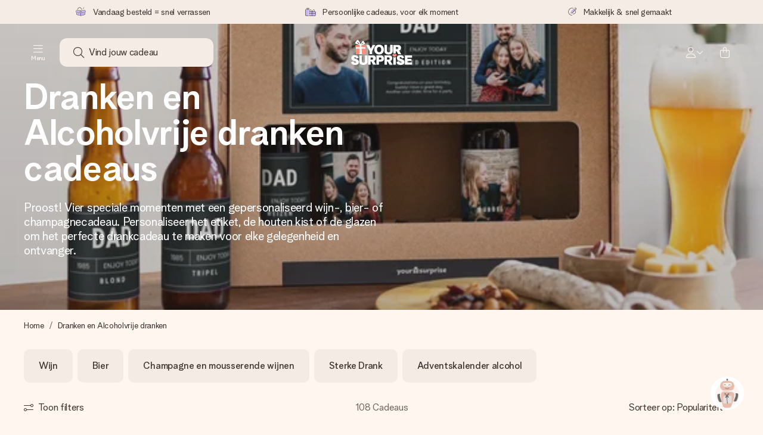

--- FILE ---
content_type: text/html; charset=utf-8
request_url: https://www.yoursurprise.nl/dranken-en-alcoholvrije-dranken
body_size: 118648
content:
<!DOCTYPE html>


<!--
  ______                         _
 / _____)                       (_)
( (____  _   _  ____ ____   ____ _  ___ _____
 \____ \| | | |/ ___)  _ \ / ___) |/___) ___ |
 _____) ) |_| | |   | |_| | |   | |___ | ____|
(______/|____/|_|   |  __/|_|   |_(___/|_____)
                    |_|
♥ ♥ ♥ ♥ ♥ ♥ ♥ ♥ ♥ ♥ ♥ ♥ ♥ ♥ ♥ ♥ ♥ ♥ ♥ ♥ ♥ ♥ ♥ ♥ ♥ ♥ ♥ ♥ ♥ ♥ ♥ ♥ ♥ ♥ ♥ ♥ ♥ ♥ ♥ ♥ ♥ ♥
Looking for a job in IT development? Join us! https://jobs.yoursurprise.com
!-->

<html lang="nl">
<head>
    <meta charset="utf-8" />

    
            <link rel="preconnect" href="https://assets.yoursurprise.com/" crossorigin>
        <link rel="preconnect" href="https://static.yoursurprise.com/">
        <link rel="dns-prefetch" href="https://evs.fragment.yoursurprise.com">
        <link rel="dns-prefetch" href="https://apis.google.com">
        <link rel="dns-prefetch" href="https://www.google-analytics.com">
        <link rel="dns-prefetch" href="https://www.googletagmanager.com">
    
    <title>Originele Drankcadeaus met Eigen Etiket | YourSurprise</title>

            <meta name="viewport" content="width=device-width, initial-scale=1" />

                    <meta name="description" content="Dranken en Alcoholvrije dranken met gepersonaliseerde etiketten. Het lekkerste cadeau is een heerlijk gepersonaliseerde fles drank met een zelf ontworpen etiket" />
        
                    <meta name="google-site-verification" content="apZPDD6eVu_nIvEPaufX13maX6DjmYl8SWJSn6fWA3w" />
        
                                    <meta name="robots" content="index,follow" />
                    
                    <meta name="language" content="NL" />
        
                    <link rel="canonical" href="https://www.yoursurprise.nl/dranken-en-alcoholvrije-dranken" />
    
            <link rel="alternate" href="https://www.yoursurprise.nl/dranken-en-alcoholvrije-dranken" hreflang="nl-NL" />
            <link rel="alternate" href="https://www.yoursurprise.co.uk/drinks-and-softdrinks" hreflang="en-GB" />
            <link rel="alternate" href="https://www.yoursurprise.be/dranken-en-alcoholvrije-dranken" hreflang="nl-BE" />
            <link rel="alternate" href="https://www.yoursurprise.be/fr/boissons-et-alcool" hreflang="fr-BE" />
            <link rel="alternate" href="https://www.yoursurprise.fr/boissons-et-alcool" hreflang="fr-FR" />
            <link rel="alternate" href="https://www.yoursurprise.de/personalisierte-getraenke" hreflang="de-DE" />
            <link rel="alternate" href="https://www.yoursurprise.eu/drinks-and-softdrinks" hreflang="en-NL" />
            <link rel="alternate" href="https://www.yoursurprise.at/personalisierte-getraenke" hreflang="de-AT" />
            <link rel="alternate" href="https://www.yoursurprise.lu/de/personalisierte-getraenke" hreflang="de-LU" />
            <link rel="alternate" href="https://www.yoursurprise.lu/boissons-et-alcool" hreflang="fr-LU" />
            <link rel="alternate" href="https://www.yoursurprise.ch/personalisierte-getraenke" hreflang="de-CH" />
            <link rel="alternate" href="https://www.yoursurprise.ch/fr/boissons-et-alcool" hreflang="fr-CH" />
            <link rel="alternate" href="https://www.yoursurprise.se/drycker" hreflang="sv-SE" />
            <link rel="alternate" href="https://www.yoursurprise.it/bevande-e-alcolici" hreflang="it-IT" />
            <link rel="alternate" href="https://www.yoursurprise.pl/personalizowany-alkohol" hreflang="pl-PL" />
            <link rel="alternate" href="https://www.yoursurprise.es/licores-vinos-y-mas" hreflang="es-ES" />
            <link rel="alternate" href="https://www.yoursurprise.dk/drikkevarer" hreflang="da-DK" />
            <link rel="alternate" href="https://www.yoursurprise.ie/drinks-and-softdrinks" hreflang="en-IE" />
            <link rel="alternate" href="https://www.yoursurprise.pt/bebidas-e-alcool" hreflang="pt-PT" />
            <link rel="alternate" href="https://www.yoursurprise.hu/italok-es-uditoitalok" hreflang="hu-HU" />
            <link rel="alternate" href="https://www.yoursurprise.sk/napoje" hreflang="sk-SK" />
            <link rel="alternate" href="https://www.yoursurprise.cz/napoje" hreflang="cs-CZ" />
            <link rel="alternate" href="https://www.yoursurprise.ro/bauturi-si-racoritoare" hreflang="ro-RO" />
    
            <link rel="alternate" hreflang="x-default" href="https://www.yoursurprise.eu/drinks-and-softdrinks" />
    

        <meta name="segment-site-verification" content="OziaALPsKRGQRsRCMu6rdSAfNbQxcBQ3">
    
                    <meta property="og:title" content="Originele Drankcadeaus met Eigen Etiket | YourSurprise">        <meta property="og:type" content="website" />
        <meta property="og:image" content="https://static.yoursurprise.com/bndr/m/9391df9116444d5d/landing_pages-full-Beer-package-EN-FD-608002-png.jpg?width=1920&amp;crop=2:1,smart">                <meta property="og:url" content="https://www.yoursurprise.nl/dranken-en-alcoholvrije-dranken">
                    <meta name="twitter:card" content="summary_large_image">
            
                <script>
        document.addEventListener('consentGranted', () => {
            !function(e,t,n,r,o,i,u,c,a,l){a=n.getElementsByTagName("head")[0],(l=n.createElement("script")).async=1,l.src=t,a.appendChild(l),r=n.cookie;try{if(i=(" "+r).match(new RegExp("[; ]_tdbu=([^\\s;]*)")))for(u in o=decodeURI(i[1]).split("||"))(c=o[u].split("~~"))[1]&&(r.indexOf(c[0]+"=")>-1||(n.cookie=c[0]+"="+c[1]+";path=/;max-age=604800;domain=."+e,n.cookie="_1=1"))}catch(e){} }("yoursurprise.nl","https://tdep.yoursurprise.nl/zial.js",document)
        }, {once: true});
    </script>
    
            <script>
    globalThis.DATADOG_INIT_CONFIG = {
        clientToken: 'pub4a41dd1ac82525dc2d45ac2458319997',
        site: 'datadoghq.eu',
        service: 'webshop',
        env: 'prod',
        version: '64310449',
        forwardErrorsToLogs: true,
        sessionSampleRate: 100,
        beforeSend: (log, context) => {
            // abort is triggered by normal behaviour (navigation, clicking twice, strict mode)
            if (context?.isAborted) {
                return false;
            }

            if (log?.http?.useragent_details?.device?.category === 'Bot') {
                return false;
            }

            // if no stack or it does not come from our domain we skip it
            if (!log?.error?.stack || !['yoursurprise', 'yspacc'].some(domain => log.error.stack.includes(domain))) {
                return false;
            }

            const partiallyMessages = [
                'googletagmanager',
                'pinimg',
                'pinterest',
                'linkedin',
                'api.fragment.yoursurprise',
                'Minified React error #418',
                'Minified React error #423',
                'Minified React error #425',
                'chrome-extension',
                'clarity.ms',
                'visualstudio.com',
                'localhost:12387',
                'Loading chunk',
                'Loading CSS chunk',
                'Unreachable hosts',
                'Fetch error',
                'Failed to fetch',
                'Load failed',
                'Failed to load',
                'Uncaught "Script error."',
                "Unexpected token '?'",
                'NetworkError when attempting to fetch resource.',
                'find variable: gmo',
                'Unable to preload CSS',
            ];

            if (partiallyMessages.some(partiallyMessage => log.message.toLowerCase().includes(partiallyMessage.toLowerCase()))) {
                return false;
            }

            return true;
        },
    };
</script>
    
            <script>
    window.clarity = window.clarity || function() {
        (window.clarity.q = window.clarity.q || []).push(arguments);
    }
</script>
    
    <script>
        window.SITE_URL = 'https://www.yoursurprise.nl/';
        window.siteMetadata = {"siteUrl":"https:\/\/www.yoursurprise.nl\/","language":"NL","assetsUrl":"https:\/\/assets.yoursurprise.com\/","staticUrl":"https:\/\/static.yoursurprise.com\/","isMobile":false,"environment":"production","version":"64310449","experimentFlag":"","experimentVariation":"","contextKey":"web","hasTemperatureNotification":false,"hasActiveCoolerNotification":false};
        window.stagedJS = [];
        window.errorQueue = [];
                    window.ga4StreamMeasurementId = 'G-DV2PRRJMEL';
            window.ga4LoadWithSegment = false;
        
        window.pageId = 60;
        window.pageName = "Alcohol and softdrinks";
        window.pageType = "Product category";
        window.topLevelPageId = 60;
        window.statsigClientSdk = 'client-jpt4HgACqw4v0tvm5N9GqVuuTsPz7lKt2XrKz80DGVt';
    </script>

    <script type="module" src="https://assets.yoursurprise.com/build/staged-error-queue-processor-yTjMU1mN.js"></script>
    <link rel="stylesheet" href="https://assets.yoursurprise.com/build/ProductBox-BrnKtE9N.css"><link rel="stylesheet" href="https://assets.yoursurprise.com/build/algolia-global-search-DMxTYu19.css"><link rel="modulepreload" href="https://assets.yoursurprise.com/build/index-B66iwZ_i.js"><link rel="modulepreload" href="https://assets.yoursurprise.com/build/_commonjsHelpers-DaWZu8wl.js"><link rel="modulepreload" href="https://assets.yoursurprise.com/build/index-CUz-2Q4s.js"><link rel="modulepreload" href="https://assets.yoursurprise.com/build/globals-FCj6ugb9.js"><link rel="modulepreload" href="https://assets.yoursurprise.com/build/FormatPrice-D7g6C73D.js"><link rel="modulepreload" href="https://assets.yoursurprise.com/build/WebshopContext-BpMYtS64.js"><link rel="modulepreload" href="https://assets.yoursurprise.com/build/ErrorLogger-BJFdgg1Q.js"><link rel="modulepreload" href="https://assets.yoursurprise.com/build/fetch-ColzH1cF.js"><link rel="modulepreload" href="https://assets.yoursurprise.com/build/Icon-3w9iv-_1.js"><link rel="modulepreload" href="https://assets.yoursurprise.com/build/index-DQEUQfr6.js"><link rel="modulepreload" href="https://assets.yoursurprise.com/build/Translation-B4bZnSbk.js"><link rel="modulepreload" href="https://assets.yoursurprise.com/build/Analytics-BCdoGrG7.js"><link rel="modulepreload" href="https://assets.yoursurprise.com/build/mapHitToProduct-Bkerj1YZ.js"><link rel="modulepreload" href="https://assets.yoursurprise.com/build/js.cookie-C2b7Ongr.js"><link rel="modulepreload" href="https://assets.yoursurprise.com/build/index-D2wMFPEv.js"><link rel="modulepreload" href="https://assets.yoursurprise.com/build/sizes-C2JbPD5I.js"><link rel="modulepreload" href="https://assets.yoursurprise.com/build/Index-D6nxV3QW.js"><link rel="modulepreload" href="https://assets.yoursurprise.com/build/eventTypes-DCWyyxyv.js"><link rel="modulepreload" href="https://assets.yoursurprise.com/build/useSize-wW_3RUkz.js"><link rel="modulepreload" href="https://assets.yoursurprise.com/build/createOnProductClicked-e8FB0QYK.js"><link rel="modulepreload" href="https://assets.yoursurprise.com/build/ProductBox-C9eQFsJq.js"><link rel="modulepreload" href="https://assets.yoursurprise.com/build/Picture-BoAqrsMm.js"><link rel="modulepreload" href="https://assets.yoursurprise.com/build/chunk-EPOLDU6W-ocKpRm2w.js">
    <script type="module" src="https://assets.yoursurprise.com/build/discount-popup-DUFXrUue.js"></script>
    <link rel="stylesheet" href="https://assets.yoursurprise.com/build/Backdrop-CeFjUn6z.css"><link rel="stylesheet" href="https://assets.yoursurprise.com/build/SideBarBody-C23VRY-V.css"><link rel="stylesheet" href="https://assets.yoursurprise.com/build/mysurprise-header-app-DY9JwuMR.css"><link rel="modulepreload" href="https://assets.yoursurprise.com/build/QueryClientFactory-IU80_lzK.js"><link rel="modulepreload" href="https://assets.yoursurprise.com/build/schemas-CE-Jxh5J.js"><link rel="modulepreload" href="https://assets.yoursurprise.com/build/AuthenticationRoutes-CozKDwar.js"><link rel="modulepreload" href="https://assets.yoursurprise.com/build/UseLogout-BbH4x8uI.js"><link rel="modulepreload" href="https://assets.yoursurprise.com/build/preload-helper-ClWvlk4Z.js"><link rel="modulepreload" href="https://assets.yoursurprise.com/build/useWindowSize-D4cAIHSG.js"><link rel="modulepreload" href="https://assets.yoursurprise.com/build/index-DtG35MxZ.js"><link rel="modulepreload" href="https://assets.yoursurprise.com/build/SideBarBody-D1Q1Rlnw.js"><link rel="modulepreload" href="https://assets.yoursurprise.com/build/Backdrop-D8CSzWUz.js"><link rel="modulepreload" href="https://assets.yoursurprise.com/build/ButtonStack-CDToUazL.js"><link rel="modulepreload" href="https://assets.yoursurprise.com/build/Button-C2hOko-T.js">

        <link rel="stylesheet" href="https://assets.yoursurprise.com/build/global-css-C82jQY5o.css">

    <link rel="stylesheet" href="https://assets.yoursurprise.com/build/header-css-TbYFWgdu.css">

                        <script>
    !function () {
        var analytics = window.analytics = window.analytics || [];
        if (!analytics.initialize) if (analytics.invoked) window.console && console.error && console.error("Segment snippet included twice."); else {
            analytics.invoked = !0;
            analytics.methods = ["trackSubmit", "trackClick", "trackLink", "trackForm", "pageview", "identify", "reset", "group", "track", "ready", "alias", "debug", "page", "once", "off", "on", "addSourceMiddleware", "addIntegrationMiddleware", "setAnonymousId", "addDestinationMiddleware"];
            analytics.factory = function (e) {
                return function () {
                    var t = Array.prototype.slice.call(arguments);
                    t.unshift(e);
                    analytics.push(t);
                    return analytics
                }
            };
            for (var e = 0; e < analytics.methods.length; e++) {
                var key = analytics.methods[e];
                analytics[key] = analytics.factory(key)
            }
                                    analytics.load = function (key, e) {
                var t = document.createElement("script");
                t.type = "text/javascript";
                t.async = !0;
                t.src = "https://evs.fragment.yoursurprise.com/kidOCO4zf9/JUP3be9rjC.min.js";
                var n = document.getElementsByTagName("script")[0];
                n.parentNode.insertBefore(t, n);
                analytics._loadOptions = e
            };
            analytics._writeKey = "JMVRFXP45s9P0hDeU5u4PbDJ5DEwFnot";
                            analytics._cdn = "https://evs.fragment.yoursurprise.com";
                        analytics.SNIPPET_VERSION = "4.15.3";
        }
    }();
</script>
            
                <script>
        var _gaq = _gaq || [];
        _gaq.push(['_setAccount', 'UA-104994026-1']);
        _gaq.push(['_gat._anonymizeIp']);
        _gaq.push(['_trackPageview']);

        (function () {
            document.addEventListener('consentGranted', () => {
                var gadc = document.createElement('script');
                gadc.type = 'text/javascript';
                gadc.async = true;
                gadc.src = ('https:' == document.location.protocol ? 'https://' : 'http://') + 'stats.g.doubleclick.net/dc.js';
                var s = document.getElementsByTagName('script')[0];
                s.parentNode.insertBefore(gadc, s);
            }, {once: true});
        })();

    </script>
    
            <script>
    dataLayer = [{"page_type":"unknown"},{"lang":"nl"},{"locale":"nl_NL"},{"google_shopping_id":"7518215"},{"google_tag_params":{"ecomm_pagetype":"other"}},{"insider_url":"https:\/\/yoursurprisenl.api.useinsider.com\/ins.js?id=10003908"}];
</script>
    
        <script>
        window.SITE_URL = 'https://www.yoursurprise.nl/';
        window.stagedJS = [];
        window.errorQueue = [];
    </script>

            <script type="module" src="https://assets.yoursurprise.com/build/ready-DgScgdjK.js"></script>
    

    <link rel="apple-touch-icon" sizes="180x180" href="https://assets.yoursurprise.com/images/algemeen/favicon/favicon_180x180.png">
<link rel="icon" type="image/png" sizes="16x16" href="https://assets.yoursurprise.com/images/algemeen/favicon/favicon_16x16.png">
<link rel="icon" type="image/png" sizes="32x32" href="https://assets.yoursurprise.com/images/algemeen/favicon/favicon_32x32.png">
<link rel="icon" type="image/png" sizes="96x96" href="https://assets.yoursurprise.com/images/algemeen/favicon/favicon_96x96.png">
<link rel="icon" type="image/png" sizes="192x192"  href="https://assets.yoursurprise.com/images/algemeen/favicon/favicon_192x192.png">

<link rel="mask-icon" href="https://assets.yoursurprise.com/images/algemeen/favicon/safari_pinned_tab_2025.svg">

<meta name="msapplication-TileColor" content="#E06290">
<meta name="theme-color" content="#E06290">

            <link rel="manifest" href="https://www.yoursurprise.nl/manifest.json" crossorigin="use-credentials" />

        </head>

<body data-xid="4t2ypy2xny" class="transparent">

    
<script>
    window.COOKIE_DIALOG_STATE = {"privacyPolicyLink":"https:\/\/www.yoursurprise.nl\/cookies","translations":{"cookieExplanation":"Om je beter en persoonlijker te helpen, gebruiken wij cookies en vergelijkbare technieken. We gebruiken functionele en analytische cookies om onze website beter te maken. \nPersoonlijke cookies kun je accepteren voor \u200b\u200brelevante aanbevelingen en advertenties of {denyLink}. Klik op 'Ok\u00e9' om te accepteren. Wil je meer weten of je voorkeuren aanpassen? Dat kan in {privacyPolicyLink}.","declineCookiesButton":"weigeren","acceptCookiesButton":"Ok\u00e9","privacyPolicy":"ons cookiebeleid"}}
</script>

<div id="koekjes-muur"></div>


    

            
<div id="discount-campaign-banner"></div>
            <div class="notification-bar  hide ">
    <div class="notification-bar__main">
        <div class="notification-bar__content">
            <p class="notification-bar__content-text">
                  
                    </p>
                    </div>
    </div>
</div>



<div class="usp-banner js-usp-banner ysp-collapse ysp-collapse--in">
    <div class="wrapper">
        <div class="usp-banner-main js-usp-banner-main ysp-collapse__item">
            <div class="usp-banner-main-item js-usp-banner-main-item">
                <p class="usp-banner-main-item-name js-usp-banner-main-item-name--deadline">
                    <i class="fa-duotone fa-thin fa-box-open-full"></i>
                    <span class="js-deadlineText">Vandaag besteld = snel verrassen</span>
                </p>
            </div>
            <div class="usp-banner-main-item js-usp-banner-main-item">
                <p class="usp-banner-main-item-name">
                    <i class="fa-duotone fa-thin fa-gifts"></i>
                    Persoonlijke cadeaus, voor elk moment
                </p>
            </div>
            <div class="usp-banner-main-item js-usp-banner-main-item">
                <p class="usp-banner-main-item-name">
                    <i class="fa-duotone fa-thin fa-pen-swirl"></i>
                    Makkelijk &amp; snel gemaakt
                </p>
            </div>
        </div>
        <div class="usp-banner-dropdown ysp-collapse__content ysp-collapse__item">
            <div class="wrapper">
                <div class="usp-banner-dropdown-wrapper is-grid has-col-3">
                    <div class="usp-banner-dropdown-item">
                        <i class="fa-duotone fa-thin fa-box-open-full"></i>
                        <p class="h5 mt-4">
                            Vandaag besteld = snel verrassen
                        </p>
                        <p class="mt-2">
                            We maken jouw cadeau met zorg en zorgen dat het razendsnel onderweg is – zodat jij kunt geven op precies het juiste moment, wanneer het het meeste betekent.
                        </p>
                    </div>
                    <div class="usp-banner-dropdown-item">
                        <i class="fa-duotone fa-thin fa-gifts"></i>
                        <p class="h5 mt-4">
                            Persoonlijke cadeaus, voor elk moment
                        </p>
                        <p class="mt-2">
                            Van groots gevierd tot klein maar dierbaar – een persoonlijk cadeau zegt wat jij voelt, en laat iemand écht ervaren hoe speciaal ze voor je is.
                        </p>
                    </div>
                    <div class="usp-banner-dropdown-item">
                        <i class="fa-duotone fa-thin fa-pen-swirl"></i>
                        <p class="h5 mt-4">
                            Makkelijk &amp; snel gemaakt
                        </p>
                        <p class="mt-2">
                            Je maakt in een paar stappen iets unieks – met haar naam, jullie foto of een boodschap die raakt. Zonder gedoe, maar met alle aandacht voor het moment.
                        </p>
                    </div>
                    <button class="button button--ghost button--clean button--sm usp-banner-dropdown-btn">
                        <i class="fa-regular fa-chevron-up fa-xs"></i>
                    </button>
                </div>
            </div>
        </div>
    </div>
</div>

<div data-sticky-trigger class="sticky-trigger"></div>

<header class="header">
    <div class="header-main">
        <div class="header-main__menu">
            <div class="menu-burger ">
    <button class="menu-burger-btn header-main__account-btn main-nav-toggle js-menu-burger" aria-label="Navigation open and close">
        <i class="fa-light fa-bars"></i>
        <span class="menu-burger--label">Menu</span>
    </button>
</div>
            <div class="search-main" id="algolia-global-search"><div tabindex="-1" class=""><form class="_Form_psmzf_43" name="search" action="https://www.yoursurprise.nl/search"><input class="_Input_psmzf_1" placeholder="Vind jouw cadeau" type="search" name="query" autoComplete="off" value=""/><button class="_Button_psmzf_8 _Button__right-side_psmzf_101" type="submit" aria-label="Search button"><i role="img" class="fa-light fa-magnifying-glass"></i></button></form></div><script>window.ALGOLIA_GLOBAL_SEARCH_DATA = {"appID":"5PEWX3BYO2","categoryIndexName":"webshop-category-web","contextData":{"assetsUrl":"https://assets.yoursurprise.com/","contextKey":"web","environment":"production","experimentFlag":"","experimentVariation":"","hasActiveCoolerNotification":false,"hasTemperatureNotification":false,"isMobile":false,"language":"NL","siteUrl":"https://www.yoursurprise.nl/","staticUrl":"https://static.yoursurprise.com/","version":"64310449"},"currency":"EUR","faqIndexName":"webshop-faq-web","faqUrl":"https://www.yoursurprise.nl/klantenservice","isSearchPage":false,"locale":"nl-NL","productIndexName":"webshop-products-web","querySuggestionsIndexName":"webshop-query_suggestions-products-web","searchApiKey":"7473c69d14e84d553202f7b872ecb746","translations":{"404":{"naar_hp":"Naar alle cadeaus"},"homepage":{"review_one":"Superleuke mok met foto besteld voor mijn zusje. Ze moest lachen én een traantje wegpinken. Perfect dus.","review_two":"Snelle levering, goede kwaliteit en het personaliseren was echt zo makkelijk. Mijn vader was er helemaal blij mee.","review_three":"Had een gepersonaliseerde mega chocoladereep besteld voor een collega – hij was echt even stil (en dat gebeurt niet vaak).","review_four":"Alles klopt: de verpakking, het kaartje, de boodschap. Zo fijn dat je iemand écht speciaal kunt laten voelen."},"productinformatie":{"read_more":"Toon meer","reviews":"Reviews","temperature_notification_cooler_free_badge":"Gratis koelelement","temperature_notification_cooler_paid_badge":"Koelelement verkrijgbaar","temperature_notification_cooler_paid_badge_short":"Koelelement"},"snippet.SAresultpage":{"toon_filters":"Toon filters"},"chunk.header":{"vind_jouw_cadeau":"Vind jouw cadeau","faq":"FAQ"},"chunk.footer":{"blog":"Blog"},"overview_page":{"assortment_group":"Categorie","filter_mobile_title":"Filter & sorteer","filter_reset":"Wis alle filters","filter_title":"Cadeaufilter","from":"v.a.","gifts_found":"Cadeaus","gifts_viewed":"Je hebt \u003ccurrent> van \u003ctotal> cadeaus bekeken","less":"Minder","more":"Meer","no_categories":"Geen categorieën gevonden.","no_gifts_found":"Helaas, we hebben geen cadeaus gevonden op jouw zoekterm.","no_products_found":"Helaas, we hebben geen cadeau gevonden dat voldoet aan je zoekopdracht.","of":"van","order_by":"Sorteer op:","popular_products":"Populaire cadeaus","price":"Prijs","price_asc":"Prijs (oplopend)","price_desc":"Prijs (aflopend)","reading_time":"min lezen","reload":"De producten konden helaas niet geladen worden","reload_btn":"Probeer opnieuw","reset":"Herstel","reset_all":"Herstel alles","results":"Aantal cadeaus","sale":"Sale","save":"Bespaar","score_desc":"Populariteit","search":"Zoeken","search_again":"Probeer een andere zoekterm","search_suggestion":"Zoeksuggesties","show_less":"Toon minder","show_more":"Toon meer","show_results":"Toon resultaten","slider_button":"Show more","types":"Soorten"},"overview":{"show_gifts":"Toon cadeaus"},"artikel_icon":{"vanaf":"vanaf","sale":"Sale","save":"Bespaar"}}}</script></div>
            <div class="searchBox js-searchBox hide-md">
    <div class="header-main__account-btn pointer">
        <i class="fa-light fa-magnifying-glass"></i>
    </div>
</div>
        </div>

        <div class="header-main__logo">
            <a class="main-logo-wrapper" href="https://www.yoursurprise.nl/">
    <img class="main-logo" src="https://assets.yoursurprise.com/images/template/logo/logo-yoursurprise.svg" alt="logo YourSurprise"
         title="YourSurprise" width="150" height="42">
    <img class="main-logo-white" src="https://assets.yoursurprise.com/images/template/logo/logo-yoursurprise-white.svg" alt="logo YourSurprise"
         title="YourSurprise" width="150" height="42">
</a>
        </div>

        <div class="header-main__account">
            <div class="account-login-btn" id="mysurprise-header-app"><div class="_wrapper_401t8_1"><a href="https://www.yoursurprise.nl/mysurprise/welcome" aria-label="MySurprise Login" class="cartBox"><div class="cartBox__icon"><i role="img" class="fa-light fa-user"></i></div><i role="img" class="fa-regular fa-chevron-down fa-xs hide-xs"></i></a></div><script>window.MYSURPRISE_HEADER_WIDGET_STATE = {"siteMetaData":{"assetsUrl":"https://assets.yoursurprise.com/","contextKey":"web","environment":"production","experimentFlag":"","experimentVariation":"","hasActiveCoolerNotification":false,"hasTemperatureNotification":false,"isMobile":false,"language":"NL","siteUrl":"https://www.yoursurprise.nl/","staticUrl":"https://static.yoursurprise.com/","version":"64310449"},"translations":{"mysurprise_header_widget":{"create_account_button":"Maak jouw account aan","create_account_explanation":"Heb je nog geen account?","giftcards_and_discounts_link":"Cadeaubonnen & kortingen","login_title":"Inloggen","log_in_button":"Inloggen","log_out_button":"Uitloggen","member_since":"Lid sinds \u003cdate>","my_account_link":"Mijn account","my_designs_link":"Mijn ontwerpen","my_discounts_link":"Mijn kortingen","my_moments_link":"MyMoments","my_orders_link":"Mijn bestellingen","welcome_title":"Welkom","wishlist_link":"Favorieten"},"my_moments":{"title":"MyMoments"},"mysurprise":{"personal_information":"Mijn gegevens"}},"urls":{"myAccount":"https://www.yoursurprise.nl/mysurprise","myDesigns":"https://www.yoursurprise.nl/mysurprise/designs","myDiscounts":"https://www.yoursurprise.nl/mysurprise/discounts","myMoments":"https://www.yoursurprise.nl/mysurprise/mymoments","myOrders":"https://www.yoursurprise.nl/mysurprise/orders","mysurpriseLogin":"https://www.yoursurprise.nl/mysurprise/welcome","personalInfo":"https://www.yoursurprise.nl/mysurprise/personal-information"}}</script></div>
            <a class="cartBox js-cartBox" href="https://www.yoursurprise.nl/cart" aria-label="Mini cart">
    <div class="cartBox__icon">
        <i class="fa-light fa-bag-shopping"></i>
        <div class="cartBox__circle js-cartBox-circle" data-cart-amount="0">
            <span class="cartBox__circle__numbers js-cartBox-number"></span>
        </div>
    </div>
</a>        </div>
    </div>

    <div class="menu" tabindex="-1"><nav class="main-nav"><!-- Mobile Top Header --><div class="main-nav__header"><div class="main-nav__header__first"><button
            class="main-nav__header-btn main-nav__header-btn--back semi-hidden"
            aria-label="Navigation back"
        ><i class="fa-light fa-chevron-left"></i></button><p class="main-nav__header-title">
            Menu
        </p><button
            class="main-nav__header-btn main-nav-toggle"
            aria-label="Navigation close"
        ><i class="fa-light fa-xmark"></i></button></div></div><div class="main-nav__left js-menu-items"><ul class="main-nav-list"><li class="main-nav-item main-nav-item--parent" data-menu-id="2089"><a class="main-nav-link " href="https://www.yoursurprise.nl/cadeau-idee" data-link-level="1">
                    Gepersonaliseerde cadeaus
                                            <i class="fa-regular fa-chevron-down fa-xs"></i></a><!-- Dropdown --><div class="main-nav__dropdown main-nav__dropdown--first" tabindex="-1"><!-- Mobile Sec Nav Header --><div class="main-nav__header__second"><a class="main-nav__header__second-link " href="https://www.yoursurprise.nl/cadeau-idee" data-link-level="1">
                                Gepersonaliseerde cadeaus
                                <i class="fa-regular fa-chevron-right fa-xs"></i></a></div><div class="main-nav__dropdown__wrapper"><!-- Second Nav in Main --><nav class="main-nav__second"><div class="main-nav__second-list"><div class="main-nav__second-item ysp-collapse ysp-collapse--in o-h"><a class="main-nav__second-link ysp-collapse__item " href="https://www.yoursurprise.nl/kleding-en-textiel" data-link-level="2">
                                                    Kleding en Textiel
                                                    <i class="fa-regular fa-chevron-down fa-xs"></i></a><!-- Dropdown --><div class="main-nav__dropdown main-nav__dropdown--second ysp-collapse__content"><div class="main-nav__dropdown--second__inner"><div class="main-nav__dropdown--second__inner-spacer"><nav class="main-nav__third"><div class="top-link"><a href="https://www.yoursurprise.nl/kleding-en-textiel" class="nav-link-title ">
                                                                        Kleding en Textiel
                                                                    </a></div><div><a href="https://www.yoursurprise.nl/kleding-en-textiel" class="nav-link-title ">
                                                                                Bestsellers
                                                                            </a><a href="https://www.yoursurprise.nl/kleding-en-textiel/kleding/sokken-bedrukken/sokken-met-foto" class="">
                                                                                Sokken
                                                                            </a><a href="https://www.yoursurprise.nl/kleding-en-textiel/kleding/voetbekleding/badslippers-bedrukken" class="">
                                                                                Badslippers
                                                                            </a><a href="https://www.yoursurprise.nl/kleding-en-textiel/badtextiel-handdoeken/badjas/kimono" class="">
                                                                                Kimono
                                                                            </a><a href="https://www.yoursurprise.nl/kleding-en-textiel/kleding/voetbekleding/pantoffels-bedrukken" class="">
                                                                                Pantoffels
                                                                            </a><a href="https://www.yoursurprise.nl/kleding-en-textiel/badtextiel-handdoeken/badjas/badjas-heren" class="">
                                                                                Badjas
                                                                            </a></div><div><a href="https://www.yoursurprise.nl/kleding-en-textiel/kleding" class="nav-link-title ">
                                                                                Man
                                                                            </a><a href="https://www.yoursurprise.nl/kleding-en-textiel/kleding/t-shirts/heren-t-shirt-bedrukken" class="">
                                                                                T-shirts
                                                                            </a><a href="https://www.yoursurprise.nl/kleding-en-textiel/kleding/truien-hoodies/heren-trui" class="">
                                                                                Sweaters
                                                                            </a><a href="https://www.yoursurprise.nl/kleding-en-textiel/kleding/truien-hoodies/hoodies-heren" class="">
                                                                                Hoodies
                                                                            </a><a href="https://www.yoursurprise.nl/kleding-en-textiel/kleding/ondergoed" class="">
                                                                                Onderbroeken
                                                                            </a><a href="https://www.yoursurprise.nl/kleding-en-textiel/kleding/petjes-en-mutsen" class="">
                                                                                Petjes en Mutsen
                                                                            </a><a href="https://www.yoursurprise.nl/kleding-en-textiel/kleding" class="">
                                                                                Alle kleding
                                                                            </a></div><div><a href="https://www.yoursurprise.nl/kleding-en-textiel/baby-en-kinderkleding" class="nav-link-title ">
                                                                                Kinderen en Baby&#039;s
                                                                            </a><a href="https://www.yoursurprise.nl/kleding-en-textiel/baby-en-kinderkleding/rompertje" class="">
                                                                                Rompertjes
                                                                            </a><a href="https://www.yoursurprise.nl/kleding-en-textiel/kleding/t-shirts/kinder-t-shirts" class="">
                                                                                Kinder T-shirt
                                                                            </a><a href="https://www.yoursurprise.nl/kleding-en-textiel/baby-en-kinderkleding/slabbetjes-bedrukken" class="">
                                                                                Slabbetjes
                                                                            </a><a href="https://www.yoursurprise.nl/kleding-en-textiel/badtextiel-handdoeken/badjas/kinderbadjas-met-naam" class="">
                                                                                Badjas
                                                                            </a><a href="https://www.yoursurprise.nl/kleding-en-textiel/baby-en-kinderkleding/babydeken" class="">
                                                                                Babydeken
                                                                            </a><a href="https://www.yoursurprise.nl/kleding-en-textiel/baby-en-kinderkleding" class="">
                                                                                Alle kleding
                                                                            </a></div><div><a href="https://www.yoursurprise.nl/kleding-en-textiel/kleding" class="nav-link-title ">
                                                                                Vrouw
                                                                            </a><a href="https://www.yoursurprise.nl/kleding-en-textiel/kleding/t-shirts/dames-t-shirt-bedrukken" class="">
                                                                                T-shirts
                                                                            </a><a href="https://www.yoursurprise.nl/kleding-en-textiel/kleding/truien-hoodies/hoodies-dames" class="">
                                                                                Hoodies
                                                                            </a><a href="https://www.yoursurprise.nl/kleding-en-textiel/badtextiel-handdoeken/badjas/kimono" class="">
                                                                                Kimono
                                                                            </a><a href="https://www.yoursurprise.nl/tassen-rugzakken" class="">
                                                                                Tassen
                                                                            </a><a href="https://www.yoursurprise.nl/kleding-en-textiel/kleding" class="">
                                                                                Alle kleding
                                                                            </a></div><div><a href="https://www.yoursurprise.nl/kleding-en-textiel" class="nav-link-title ">
                                                                                Textiel
                                                                            </a><a href="https://www.yoursurprise.nl/kleding-en-textiel/badtextiel-handdoeken/badjas" class="">
                                                                                Badjassen
                                                                            </a><a href="https://www.yoursurprise.nl/kleding-en-textiel/schort-bedrukken" class="">
                                                                                Schorten
                                                                            </a><a href="https://www.yoursurprise.nl/kleding-en-textiel/kussen-met-foto" class="">
                                                                                Kussens
                                                                            </a><a href="https://www.yoursurprise.nl/kleding-en-textiel/badtextiel-handdoeken/badlaken-laten-bedrukken/handdoek-met-naam" class="">
                                                                                Handdoeken
                                                                            </a><a href="https://www.yoursurprise.nl/kleding-en-textiel" class="">
                                                                                Alle textiel
                                                                            </a></div></nav></div></div></div></div><div class="main-nav__second-item ysp-collapse ysp-collapse--in o-h"><a class="main-nav__second-link ysp-collapse__item " href="https://www.yoursurprise.nl/chocolade-en-snoep" data-link-level="2">
                                                    Chocolade en Snoep
                                                    <i class="fa-regular fa-chevron-down fa-xs"></i></a><!-- Dropdown --><div class="main-nav__dropdown main-nav__dropdown--second ysp-collapse__content"><div class="main-nav__dropdown--second__inner"><div class="main-nav__dropdown--second__inner-spacer"><nav class="main-nav__third"><div class="top-link"><a href="https://www.yoursurprise.nl/chocolade-en-snoep" class="nav-link-title ">
                                                                        Chocolade en Snoep
                                                                    </a></div><div><a href="https://www.yoursurprise.nl/chocolade-en-snoep" class="nav-link-title ">
                                                                                Bestsellers
                                                                            </a><a href="https://www.yoursurprise.nl/chocolade-en-snoep/chocolade-cadeau/grote-chocoladereep/mega-milka-chocoladereep" class="">
                                                                                Mega Milka reep
                                                                            </a><a href="https://www.yoursurprise.nl/chocolade-en-snoep/chocolade-cadeau/chocolade-doos/milka-hart" class="">
                                                                                Milka hart
                                                                            </a><a href="https://www.yoursurprise.nl/chocolade-en-snoep/chocolade-cadeau/grote-chocoladereep/xxl-kinder-chocolade" class="">
                                                                                kinder XXL
                                                                            </a><a href="https://www.yoursurprise.nl/chocolade-en-snoep/chocolade-cadeau/chocolade-bedrukken/chocolade-hartjes" class="">
                                                                                Chocolade hartjes
                                                                            </a><a href="https://www.yoursurprise.nl/chocolade-en-snoep/chocolade-cadeau/chocolade-bedrukken/chocolade-hart" class="">
                                                                                Chocolade Hart
                                                                            </a></div><div><a href="https://www.yoursurprise.nl/chocolade-en-snoep/chocolade-cadeau" class="nav-link-title ">
                                                                                Foto op chocolade
                                                                            </a><a href="https://www.yoursurprise.nl/chocolade-en-snoep/chocolade-cadeau/chocolade-bedrukken/chocolade-kaart" class="">
                                                                                Chocolade kaart
                                                                            </a><a href="https://www.yoursurprise.nl/chocolade-en-snoep/chocolade-cadeau/chocolade-bedrukken/chocolade-hart" class="">
                                                                                Chocolade hart
                                                                            </a><a href="https://www.yoursurprise.nl/chocolade-en-snoep/chocolade-cadeau/chocolade-bedrukken/chocolade-hartjes" class="">
                                                                                Hartjes bonbons
                                                                            </a><a href="https://www.yoursurprise.nl/chocolade-en-snoep/chocolade-cadeau/chocolade-bedrukken/bonbons-met-foto" class="">
                                                                                Vierkante bonbons
                                                                            </a><a href="https://www.yoursurprise.nl/chocolade-en-snoep/chocolade-cadeau/chocolade-bedrukken/chocolade-traktatie" class="">
                                                                                Chocolade traktatie
                                                                            </a><a href="https://www.yoursurprise.nl/chocolade-en-snoep/chocolade-cadeau" class="">
                                                                                Alle chocolade
                                                                            </a></div><div><a href="https://www.yoursurprise.nl/chocolade-en-snoep/snoep-cadeau" class="nav-link-title ">
                                                                                Snoep
                                                                            </a><a href="https://www.yoursurprise.nl/chocolade-en-snoep/chocolade-cadeau/chocolade-doos/celebrations-mix" class="">
                                                                                Celebrations
                                                                            </a><a href="https://www.yoursurprise.nl/chocolade-en-snoep/snoep-cadeau/chupa-chups" class="">
                                                                                Chupa Chups
                                                                            </a><a href="https://www.yoursurprise.nl/chocolade-en-snoep/snoep-cadeau/pepermunt-blikjes" class="">
                                                                                Pepermuntjes
                                                                            </a><a href="https://www.yoursurprise.nl/chocolade-en-snoep/snoep-cadeau" class="">
                                                                                Alle snoep
                                                                            </a></div><div><a href="https://www.yoursurprise.nl/chocolade-en-snoep/chocolade-cadeau/grote-chocoladereep" class="nav-link-title ">
                                                                                XXL chocoladereep
                                                                            </a><a href="https://www.yoursurprise.nl/chocolade-en-snoep/chocolade-cadeau/grote-chocoladereep/mega-milka-chocoladereep" class="">
                                                                                Milka XXL
                                                                            </a><a href="https://www.yoursurprise.nl/chocolade-en-snoep/chocolade-cadeau/grote-chocoladereep/mega-cote-dor" class="">
                                                                                Cote d&#039;Or XXL
                                                                            </a><a href="https://www.yoursurprise.nl/chocolade-en-snoep/snoep-cadeau/mentos-xxl-rol" class="">
                                                                                Mentos XXL rol
                                                                            </a><a href="https://www.yoursurprise.nl/chocolade-en-snoep/chocolade-cadeau/grote-chocoladereep/mega-oreo-giftroll" class="">
                                                                                Oreo XXL
                                                                            </a><a href="https://www.yoursurprise.nl/eten/chocolade-cadeau/toblerone/chocoladereep?artikelcode=614004" class="">
                                                                                Toblerone XXL
                                                                            </a><a href="https://www.yoursurprise.nl/chocolade-en-snoep/chocolade-cadeau/grote-chocoladereep/mega-twix-reep" class="">
                                                                                Twix XXL
                                                                            </a><a href="https://www.yoursurprise.nl/chocolade-en-snoep/chocolade-cadeau/grote-chocoladereep" class="">
                                                                                Alle XXL chocoladereepen
                                                                            </a></div><div><a href="https://www.yoursurprise.nl/chocolade-en-snoep/chocolade-cadeau/chocolade-doos" class="nav-link-title ">
                                                                                Chocolade giftboxen
                                                                            </a><a href="https://www.yoursurprise.nl/chocolade-en-snoep/chocolade-cadeau/chocolade-doos/luxe-bonbons-bedrukken" class="">
                                                                                Luxe bonbons
                                                                            </a><a href="https://www.yoursurprise.nl/merken/milka" class="">
                                                                                Milka giftboxen
                                                                            </a><a href="https://www.yoursurprise.nl/merken/tonys-chocolonely" class="">
                                                                                Tony&#039;s Chocolonely
                                                                            </a><a href="https://www.yoursurprise.nl/chocolade-en-snoep/chocolade-cadeau/chocolade-doos/lindt-chocolade-giftbox" class="">
                                                                                Lindt
                                                                            </a><a href="https://www.yoursurprise.nl/chocolade-en-snoep/chocolade-cadeau/chocolade-doos/chocolade-telegram" class="">
                                                                                Chocolade telegram
                                                                            </a><a href="https://www.yoursurprise.nl/chocolade-en-snoep/chocolade-cadeau/chocolade-doos" class="">
                                                                                Alle chocolade giftboxen
                                                                            </a></div><div><a href="https://www.yoursurprise.nl/merken" class="nav-link-title ">
                                                                                Merken
                                                                            </a><a href="https://www.yoursurprise.nl/merken/milka" class="">
                                                                                Milka
                                                                            </a><a href="https://www.yoursurprise.nl/merken/toblerone" class="">
                                                                                Toblerone
                                                                            </a><a href="https://www.yoursurprise.nl/merken/celebrations" class="">
                                                                                Celebrations
                                                                            </a><a href="https://www.yoursurprise.nl/merken/tonys-chocolonely" class="">
                                                                                Tony&#039;s Chocolonely
                                                                            </a><a href="https://www.yoursurprise.nl/merken/cote-dor" class="">
                                                                                Côte d´Or
                                                                            </a><a href="https://www.yoursurprise.nl/chocolade-en-snoep/chocolade-cadeau/grote-chocoladereep/mega-twix-reep" class="">
                                                                                Twix
                                                                            </a><a href="https://www.yoursurprise.nl/merken" class="">
                                                                                Alle merken
                                                                            </a></div></nav></div></div></div></div><div class="main-nav__second-item ysp-collapse ysp-collapse--in o-h"><a class="main-nav__second-link ysp-collapse__item " href="https://www.yoursurprise.nl/drinkwaren" data-link-level="2">
                                                    Drinkwaren
                                                    <i class="fa-regular fa-chevron-down fa-xs"></i></a><!-- Dropdown --><div class="main-nav__dropdown main-nav__dropdown--second ysp-collapse__content"><div class="main-nav__dropdown--second__inner"><div class="main-nav__dropdown--second__inner-spacer"><nav class="main-nav__third"><div class="top-link"><a href="https://www.yoursurprise.nl/drinkwaren" class="nav-link-title ">
                                                                        Drinkwaren
                                                                    </a></div><div><a href="https://www.yoursurprise.nl/drinkwaren/mok-bedrukken" class="nav-link-title ">
                                                                                Mokken
                                                                            </a><a href="https://www.yoursurprise.nl/drinkwaren/mok-bedrukken/mok-met-foto" class="">
                                                                                Mok wit
                                                                            </a><a href="https://www.yoursurprise.nl/drinkwaren/mok-bedrukken/magische-mok" class="">
                                                                                Magische mok
                                                                            </a><a href="https://www.yoursurprise.nl/drinkwaren/mok-bedrukken/gekleurde-mok" class="">
                                                                                Gekleurde mok
                                                                            </a><a href="https://www.yoursurprise.nl/drinkwaren/bekers-bedrukken/koffiebeker-to-go" class="">
                                                                                Koffiebeker to go
                                                                            </a><a href="https://www.yoursurprise.nl/drinkwaren/mok-bedrukken/grote-mok" class="">
                                                                                XXL Mok
                                                                            </a><a href="https://www.yoursurprise.nl/drinkwaren/mok-bedrukken" class="">
                                                                                Alle mokken
                                                                            </a></div><div><a href="https://www.yoursurprise.nl/drinkwaren/glas-graveren" class="nav-link-title ">
                                                                                Glazen
                                                                            </a><a href="https://www.yoursurprise.nl/drinkwaren/glas-graveren/wijnglazen/rode-wijnglazen-graveren" class="">
                                                                                Rode wijnglas
                                                                            </a><a href="https://www.yoursurprise.nl/drinkwaren/glas-graveren/wijnglazen/witte-wijnglazen-graveren" class="">
                                                                                Witte wijnglas
                                                                            </a><a href="https://www.yoursurprise.nl/drinkwaren/glas-graveren/whiskeyglazen" class="">
                                                                                Whiskey glas
                                                                            </a><a href="https://www.yoursurprise.nl/drinkwaren/glas-graveren/bierglazen/weizen-bierglas" class="">
                                                                                Bierpul
                                                                            </a><a href="https://www.yoursurprise.nl/drinkwaren/glas-graveren/waterglazen-graveren/waterglazen" class="">
                                                                                Waterglas
                                                                            </a><a href="https://www.yoursurprise.nl/drinkwaren/glas-graveren/theeglazen/theeglas-graveren" class="">
                                                                                Theeglas
                                                                            </a><a href="https://www.yoursurprise.nl/drinkwaren/glas-graveren" class="">
                                                                                Alle glazen
                                                                            </a></div><div><a href="https://www.yoursurprise.nl/drinkwaren/flessen" class="nav-link-title ">
                                                                                Flessen
                                                                            </a><a href="https://www.yoursurprise.nl/drinkwaren/flessen/waterfles-met-print" class="">
                                                                                Waterfles
                                                                            </a><a href="https://www.yoursurprise.nl/drinkwaren/flessen/thermos" class="">
                                                                                Thermos
                                                                            </a><a href="https://www.yoursurprise.nl/drinkwaren/flessen/drinkfles-trixie" class="">
                                                                                Kinderfles - Trixie
                                                                            </a><a href="https://www.yoursurprise.nl/drinkwaren/flessen/waterfles" class="">
                                                                                Thermosfles
                                                                            </a><a href="https://www.yoursurprise.nl/drinkwaren/flessen" class="">
                                                                                Alle flessen
                                                                            </a></div><div><a href="https://www.yoursurprise.nl/drinkwaren/glazen-bedrukken" class="nav-link-title ">
                                                                                Plastic drinkglazen
                                                                            </a><a href="https://www.yoursurprise.nl/drinkwaren/glas-graveren/waterglazen-graveren/waterglazen" class="">
                                                                                Drinkglas
                                                                            </a><a href="https://www.yoursurprise.nl/drinkwaren/glas-graveren/champagneglazen" class="">
                                                                                Champagneglas
                                                                            </a><a href="https://www.yoursurprise.nl/drinkwaren/glas-graveren/cocktailglas/cocktailglas-mojito" class="">
                                                                                Cocktailglas
                                                                            </a><a href="https://www.yoursurprise.nl/drinkwaren/glas-graveren/wijnglazen" class="">
                                                                                Wijnglas
                                                                            </a><a href="https://www.yoursurprise.nl/drinkwaren/glazen-bedrukken" class="">
                                                                                Alle plastic glazen
                                                                            </a></div></nav></div></div></div></div><div class="main-nav__second-item ysp-collapse ysp-collapse--in o-h"><a class="main-nav__second-link ysp-collapse__item " href="https://www.yoursurprise.nl/huis-accessoires" data-link-level="2">
                                                    Wonen en Lifestyle
                                                    <i class="fa-regular fa-chevron-down fa-xs"></i></a><!-- Dropdown --><div class="main-nav__dropdown main-nav__dropdown--second ysp-collapse__content"><div class="main-nav__dropdown--second__inner"><div class="main-nav__dropdown--second__inner-spacer"><nav class="main-nav__third"><div class="top-link"><a href="https://www.yoursurprise.nl/huis-accessoires" class="nav-link-title ">
                                                                        Wonen en Lifestyle
                                                                    </a></div><div><a href="https://www.yoursurprise.nl/huis-accessoires/wanddecoratie" class="nav-link-title ">
                                                                                Wanddecoratie
                                                                            </a><a href="https://www.yoursurprise.nl/huis-accessoires/wanddecoratie/klok-met-foto" class="">
                                                                                Klokken
                                                                            </a><a href="https://www.yoursurprise.nl/huis-accessoires/wanddecoratie/canvas" class="">
                                                                                Foto op canvas
                                                                            </a><a href="https://www.yoursurprise.nl/huis-accessoires/wanddecoratie/foto-op-hout" class="">
                                                                                Foto op hout
                                                                            </a><a href="https://www.yoursurprise.nl/huis-accessoires/wanddecoratie/kalender-met-foto" class="">
                                                                                Kalenders
                                                                            </a><a href="https://www.yoursurprise.nl/huis-accessoires/wanddecoratie/posters" class="">
                                                                                Posters
                                                                            </a><a href="https://www.yoursurprise.nl/huis-accessoires/wanddecoratie" class="">
                                                                                Alle wanddecoratie
                                                                            </a></div><div><a href="https://www.yoursurprise.nl/huis-accessoires/woondecoratie" class="nav-link-title ">
                                                                                Woondecoratie
                                                                            </a><a href="https://www.yoursurprise.nl/kleding-en-textiel/kussen-met-foto" class="">
                                                                                Kussens
                                                                            </a><a href="https://www.yoursurprise.nl/huis-accessoires/woondecoratie/kaars-met-foto" class="">
                                                                                Kaarsen
                                                                            </a><a href="https://www.yoursurprise.nl/huis-accessoires/woondecoratie/lamp-met-naam-gravure" class="">
                                                                                Lamp met naam gravure
                                                                            </a><a href="https://www.yoursurprise.nl/kleding-en-textiel/fleece-dekens" class="">
                                                                                Fleecedekens
                                                                            </a><a href="https://www.yoursurprise.nl/huis-accessoires/woondecoratie/glazen-vaas" class="">
                                                                                Vaas
                                                                            </a><a href="https://www.yoursurprise.nl/huis-accessoires/woondecoratie" class="">
                                                                                Alle woondecoratie
                                                                            </a></div><div><a href="https://www.yoursurprise.nl/fotokaart" class="nav-link-title ">
                                                                                Fotoservice
                                                                            </a><a href="https://www.yoursurprise.nl/huis-accessoires/woondecoratie/retro-foto" class="">
                                                                                Retro foto&#039;s
                                                                            </a><a href="https://www.yoursurprise.nl/huis-accessoires/wanddecoratie/fotolijsten" class="">
                                                                                Fotolijsten
                                                                            </a><a href="https://www.yoursurprise.nl/gepersonaliseerde-boeken/fotoalbum" class="">
                                                                                Fotoboeken
                                                                            </a><a href="https://www.yoursurprise.nl/huis-accessoires/woondecoratie/kerstdecoratie/fotoblok-sneeuw" class="">
                                                                                Fotoblok
                                                                            </a><a href="https://www.yoursurprise.nl/huis-accessoires/woondecoratie/kerstdecoratie/sneeuwbol" class="">
                                                                                Sneeuwbol
                                                                            </a><a href="https://www.yoursurprise.nl/fotokaart" class="">
                                                                                Alle fotoservices
                                                                            </a></div><div><a href="https://www.yoursurprise.nl/bloemen" class="nav-link-title ">
                                                                                Bloemen
                                                                            </a><a href="https://www.yoursurprise.nl/bloemen/droogbloemen" class="">
                                                                                Droogbloemen
                                                                            </a><a href="https://www.yoursurprise.nl/bloemen/bloemen-boeket/blossombs-bloemen-zaadbommetjes" class="">
                                                                                Zaadbommetjes
                                                                            </a><a href="https://www.yoursurprise.nl/bloemen" class="">
                                                                                Bloem boeketten
                                                                            </a><a href="https://www.yoursurprise.nl/bloemen/bloemen-boeket/brievenbus-rozen" class="">
                                                                                Brievenbus bloemen
                                                                            </a><a href="https://www.yoursurprise.nl/bloemen/bloemen-boeket/plukboeket-bont" class="">
                                                                                Kleurrijk boeket
                                                                            </a><a href="https://www.yoursurprise.nl/bloemen" class="">
                                                                                Alle bloemen
                                                                            </a></div><div><a href="https://www.yoursurprise.nl/beauty-en-wellness-cadeau" class="nav-link-title ">
                                                                                Bad en Beauty
                                                                            </a><a href="https://www.yoursurprise.nl/beauty-en-wellness-cadeau/kneipp-me-time" class="">
                                                                                Kneipp Me-Time
                                                                            </a><a href="https://www.yoursurprise.nl/beauty-en-wellness-cadeau/yoursurprise-verzorgingspakket" class="">
                                                                                YourSurprise verzorgingspakket
                                                                            </a><a href="https://www.yoursurprise.nl/kleding-en-textiel/badtextiel-handdoeken" class="">
                                                                                Handdoeken
                                                                            </a><a href="https://www.yoursurprise.nl/kleding-en-textiel/badtextiel-handdoeken/badjas" class="">
                                                                                Badjassen
                                                                            </a><a href="https://www.yoursurprise.nl/beauty-en-wellness-cadeau/handlotion" class="">
                                                                                Handlotion
                                                                            </a><a href="https://www.yoursurprise.nl/beauty-en-wellness-cadeau" class="">
                                                                                Alle bad &amp; beauty cadeaus
                                                                            </a></div><div><a href="https://www.yoursurprise.nl/bloemen/longlife-rozen" class="nav-link-title ">
                                                                                Longlife Rozen
                                                                            </a><a href="https://www.yoursurprise.nl/bloemen/longlife-rozen/preserved-rose-in-glas" class="">
                                                                                Preserved rose in glas
                                                                            </a><a href="https://www.yoursurprise.nl/bloemen/longlife-rozen/longlife-rose-met-foto-afdruk" class="">
                                                                                Longlife rose met foto afdruk
                                                                            </a><a href="https://www.yoursurprise.nl/bloemen/longlife-rozen/infinity-roos-foto-standaard" class="">
                                                                                Infinity roos met foto standaard
                                                                            </a></div></nav></div></div></div></div><div class="main-nav__second-item ysp-collapse ysp-collapse--in o-h"><a class="main-nav__second-link ysp-collapse__item " href="https://www.yoursurprise.nl/tassen-rugzakken" data-link-level="2">
                                                    Tassen en rugzakken
                                                    <i class="fa-regular fa-chevron-down fa-xs"></i></a><!-- Dropdown --><div class="main-nav__dropdown main-nav__dropdown--second ysp-collapse__content"><div class="main-nav__dropdown--second__inner"><div class="main-nav__dropdown--second__inner-spacer"><nav class="main-nav__third"><div class="top-link"><a href="https://www.yoursurprise.nl/tassen-rugzakken" class="nav-link-title ">
                                                                        Tassen en rugzakken
                                                                    </a></div><div><a href="https://www.yoursurprise.nl/tassen-rugzakken/rugzakken-met-naam-en-foto" class="nav-link-title ">
                                                                                Rugzakken
                                                                            </a><a href="https://www.yoursurprise.nl/tassen-rugzakken/rugzakken-met-naam-en-foto/teddy-rugzak-met-naam" class="">
                                                                                Teddy rugzak
                                                                            </a><a href="https://www.yoursurprise.nl/tassen-rugzakken/rugzakken-met-naam-en-foto/rugzak-kinderen-beagles" class="">
                                                                                Kinderen rugzak
                                                                            </a><a href="https://www.yoursurprise.nl/tassen-rugzakken/rugzakken-met-naam-en-foto/kinderrugzak-trixie" class="">
                                                                                Trixie rugzakken
                                                                            </a><a href="https://www.yoursurprise.nl/tassen-rugzakken/rugzakken-met-naam-en-foto/imitatieleer-leren-rugzak" class="">
                                                                                Leren rugzak
                                                                            </a><a href="https://www.yoursurprise.nl/tassen-rugzakken/rugzakken-met-naam-en-foto/rugzak-bedrukken" class="">
                                                                                Volwassen rugzakken
                                                                            </a><a href="https://www.yoursurprise.nl/tassen-rugzakken/rugzakken-met-naam-en-foto" class="">
                                                                                Alle rugzakken
                                                                            </a></div><div><a href="https://www.yoursurprise.nl/tassen-rugzakken" class="nav-link-title ">
                                                                                Tassen
                                                                            </a><a href="https://www.yoursurprise.nl/tassen-rugzakken/tassen/teddy-tas-met-naam" class="">
                                                                                Teddy tas
                                                                            </a><a href="https://www.yoursurprise.nl/tassen-rugzakken/tassen/canvas-tassen/tote-bag" class="">
                                                                                Shoppertas
                                                                            </a><a href="https://www.yoursurprise.nl/tassen-rugzakken/koffers/leren-reistas" class="">
                                                                                Leren weekendtas
                                                                            </a><a href="https://www.yoursurprise.nl/tassen-rugzakken/tassen/shoppingbag" class="">
                                                                                Shopper tas
                                                                            </a><a href="https://www.yoursurprise.nl/tassen-rugzakken/tassen/schoudertas" class="">
                                                                                Schoudertas
                                                                            </a><a href="https://www.yoursurprise.nl/tassen-rugzakken" class="">
                                                                                Alle tassen
                                                                            </a></div><div><a href="https://www.yoursurprise.nl/tassen-rugzakken/koffers" class="nav-link-title ">
                                                                                Koffers
                                                                            </a><a href="https://www.yoursurprise.nl/tassen-rugzakken/koffers/fotokoffer-handbaggage" class="">
                                                                                Handbagage
                                                                            </a><a href="https://www.yoursurprise.nl/tassen-rugzakken/koffers/princess-fotokoffer-xl" class="">
                                                                                Koffer XL
                                                                            </a><a href="https://www.yoursurprise.nl/tassen-rugzakken/koffers/princess-fotokoffer-xxl" class="">
                                                                                Koffer XXL
                                                                            </a><a href="https://www.yoursurprise.nl/tassen-rugzakken/koffers/leren-reistas" class="">
                                                                                Leren weekendtas
                                                                            </a><a href="https://www.yoursurprise.nl/tassen-rugzakken/koffers" class="">
                                                                                Alle koffers
                                                                            </a></div><div><a href="https://www.yoursurprise.nl/tassen-rugzakken/portemonnees-pasjeshouders" class="nav-link-title ">
                                                                                Portemonnee
                                                                            </a><a href="https://www.yoursurprise.nl/tassen-rugzakken/portemonnees-pasjeshouders/pasjeshouder-leer-met-naam" class="">
                                                                                Pasjeshouder
                                                                            </a><a href="https://www.yoursurprise.nl/tassen-rugzakken/portemonnees-pasjeshouders/portemonnee" class="">
                                                                                Portemonnee
                                                                            </a><a href="https://www.yoursurprise.nl/tassen-rugzakken/portemonnees-pasjeshouders/uitschuifbare-pasjeshouder-met-naam" class="">
                                                                                Leren schuifportemonnee
                                                                            </a><a href="https://www.yoursurprise.nl/tassen-rugzakken/portemonnees-pasjeshouders/telefoontas" class="">
                                                                                Telefoontas
                                                                            </a><a href="https://www.yoursurprise.nl/tassen-rugzakken/portemonnees-pasjeshouders/leren-portemonnee-dames" class="">
                                                                                Leren tas
                                                                            </a><a href="https://www.yoursurprise.nl/tassen-rugzakken/portemonnees-pasjeshouders" class="">
                                                                                Alle portemonnees
                                                                            </a></div><div><a href="https://www.yoursurprise.nl/tassen-rugzakken" class="nav-link-title ">
                                                                                Accessoires
                                                                            </a><a href="https://www.yoursurprise.nl/tassen-rugzakken/tassen/heuptas-bedrukken" class="">
                                                                                Heuptas
                                                                            </a><a href="https://www.yoursurprise.nl/tassen-rugzakken/laptophoezen/laptop-sleeve" class="">
                                                                                Laptop hoes
                                                                            </a><a href="https://www.yoursurprise.nl/tassen-rugzakken/toilettassen/leren-toilettas-heren" class="">
                                                                                Leather toiletry bag
                                                                            </a><a href="https://www.yoursurprise.nl/tassen-rugzakken/pennendoos" class="">
                                                                                Pennendoos
                                                                            </a><a href="https://www.yoursurprise.nl/tassen-rugzakken/toilettassen/teddy-make-up-tas" class="">
                                                                                Teddy-toilettas
                                                                            </a><a href="https://www.yoursurprise.nl/tassen-rugzakken" class="">
                                                                                Alle accessoires
                                                                            </a></div></nav></div></div></div></div><div class="main-nav__second-item ysp-collapse ysp-collapse--in o-h"><a class="main-nav__second-link ysp-collapse__item " href="https://www.yoursurprise.nl/koken-en-tafelen" data-link-level="2">
                                                    Keuken en Tafelen
                                                    <i class="fa-regular fa-chevron-down fa-xs"></i></a><!-- Dropdown --><div class="main-nav__dropdown main-nav__dropdown--second ysp-collapse__content"><div class="main-nav__dropdown--second__inner"><div class="main-nav__dropdown--second__inner-spacer"><nav class="main-nav__third"><div class="top-link"><a href="https://www.yoursurprise.nl/koken-en-tafelen" class="nav-link-title ">
                                                                        Keuken en Tafelen
                                                                    </a></div><div><a href="https://www.yoursurprise.nl/koken-en-tafelen/keukencadeaus/borrelplanken-en-snijplanken" class="nav-link-title ">
                                                                                Snijplanken
                                                                            </a><a href="https://www.yoursurprise.nl/koken-en-tafelen/keukencadeaus/borrelplanken-en-snijplanken/snijplank-graveren" class="">
                                                                                Snijplank
                                                                            </a><a href="https://www.yoursurprise.nl/koken-en-tafelen/keukencadeaus/borrelplanken-en-snijplanken/borrelplank-graveren" class="">
                                                                                Borrelplank
                                                                            </a><a href="https://www.yoursurprise.nl/koken-en-tafelen/keukencadeaus/borrelplanken-en-snijplanken/bamboe-kaasplank-cadeauset" class="">
                                                                                Bamboe kaasplank set
                                                                            </a><a href="https://www.yoursurprise.nl/koken-en-tafelen/keukencadeaus/borrelplanken-en-snijplanken/glazen-snijplank" class="">
                                                                                Glazen Snijplank
                                                                            </a><a href="https://www.yoursurprise.nl/koken-en-tafelen/keukencadeaus/borrelplanken-en-snijplanken/pizzaplank" class="">
                                                                                Pizzaplank
                                                                            </a><a href="https://www.yoursurprise.nl/koken-en-tafelen/keukencadeaus/borrelplanken-en-snijplanken" class="">
                                                                                Alle snijplanken
                                                                            </a></div><div><a href="https://www.yoursurprise.nl/koken-en-tafelen" class="nav-link-title ">
                                                                                Keukenaccessoires
                                                                            </a><a href="https://www.yoursurprise.nl/kleding-en-textiel/schort-bedrukken" class="">
                                                                                Schort
                                                                            </a><a href="https://www.yoursurprise.nl/koken-en-tafelen/keukencadeaus/glazen-voorraadpot" class="">
                                                                                Glazen voorraadpot
                                                                            </a><a href="https://www.yoursurprise.nl/kleding-en-textiel/kleding/keukenhandschoenen/ovenwant" class="">
                                                                                Ovenwant
                                                                            </a><a href="https://www.yoursurprise.nl/koken-en-tafelen/tafelaccessoires/dienblad/dienblad-rond" class="">
                                                                                Dienblad - rond
                                                                            </a><a href="https://www.yoursurprise.nl/koken-en-tafelen/tafelaccessoires/houten-theedoos" class="">
                                                                                Houten theedoos
                                                                            </a><a href="https://www.yoursurprise.nl/koken-en-tafelen" class="">
                                                                                Alle keukenaccessoires
                                                                            </a></div><div><a href="https://www.yoursurprise.nl/koken-en-tafelen" class="nav-link-title ">
                                                                                Keukengerei
                                                                            </a><a href="https://www.yoursurprise.nl/koken-en-tafelen/bamboe-keukengerei-met-naam" class="">
                                                                                Bamboe Keukengerei
                                                                            </a><a href="https://www.yoursurprise.nl/koken-en-tafelen/keukencadeaus/houten-messenblok" class="">
                                                                                Houten messenblok
                                                                            </a><a href="https://www.yoursurprise.nl/koken-en-tafelen/bamboe-salade-bestek" class="">
                                                                                Bamboe salade bestek
                                                                            </a><a href="https://www.yoursurprise.nl/koken-en-tafelen/tafelaccessoires/dienblad/dienblad-bedrukken" class="">
                                                                                Dienblad
                                                                            </a><a href="https://www.yoursurprise.nl/koken-en-tafelen/keukencadeaus/pepermolen" class="">
                                                                                Pepermolen met naam
                                                                            </a><a href="https://www.yoursurprise.nl/koken-en-tafelen" class="">
                                                                                Alle keukengerei
                                                                            </a></div><div><span class="nav-link-title">
                                                                                Tafeldecoratie
                                                                            </span><a href="https://www.yoursurprise.nl/koken-en-tafelen/tafelaccessoires/servetten" class="">
                                                                                Servetten
                                                                            </a><a href="https://www.yoursurprise.nl/koken-en-tafelen/tafelaccessoires/onderzetters/onderzetters-bedrukken" class="">
                                                                                Onderzetters
                                                                            </a><a href="https://www.yoursurprise.nl/koken-en-tafelen/tafelaccessoires/bestek-graveren/kinderbestek" class="">
                                                                                Kinderbestek
                                                                            </a><a href="https://www.yoursurprise.nl/koken-en-tafelen/tafelaccessoires/onderzetters/leren-onderzetters" class="">
                                                                                Lederen onderzetters
                                                                            </a><a href="https://www.yoursurprise.nl/koken-en-tafelen/tafelaccessoires/placemats" class="">
                                                                                Placemat
                                                                            </a></div><div><a href="https://www.yoursurprise.nl/koken-en-tafelen/bar-accessories-toebehoren" class="nav-link-title ">
                                                                                Bar Accessoires
                                                                            </a><a href="https://www.yoursurprise.nl/koken-en-tafelen/bar-accessories-toebehoren/wijnkoeler" class="">
                                                                                RVS wijnkoeler
                                                                            </a><a href="https://www.yoursurprise.nl/koken-en-tafelen/bar-accessories-toebehoren/bierviltjes-met-foto" class="">
                                                                                Bierviltjes
                                                                            </a><a href="https://www.yoursurprise.nl/koken-en-tafelen/bar-accessories-toebehoren/bieropener-gegraveerd" class="">
                                                                                Houten bieropener
                                                                            </a><a href="https://www.yoursurprise.nl/koken-en-tafelen/bar-accessories-toebehoren/cocktailshaker" class="">
                                                                                Cocktailshaker
                                                                            </a><a href="https://www.yoursurprise.nl/koken-en-tafelen/bar-accessories-toebehoren/kurkentrekker" class="">
                                                                                Kurkentrekker RVS
                                                                            </a><a href="https://www.yoursurprise.nl/koken-en-tafelen/bar-accessories-toebehoren" class="">
                                                                                Alle bar accessoires
                                                                            </a></div></nav></div></div></div></div><div class="main-nav__second-item ysp-collapse ysp-collapse--in o-h"><a class="main-nav__second-link ysp-collapse__item " href="https://www.yoursurprise.nl/sleutelhanger" data-link-level="2">
                                                    Sleutelhangers
                                                    <i class="fa-regular fa-chevron-down fa-xs"></i></a><!-- Dropdown --><div class="main-nav__dropdown main-nav__dropdown--second ysp-collapse__content"><div class="main-nav__dropdown--second__inner"><div class="main-nav__dropdown--second__inner-spacer"><nav class="main-nav__third"><div class="top-link"><a href="https://www.yoursurprise.nl/sleutelhanger" class="nav-link-title ">
                                                                        Sleutelhangers
                                                                    </a></div><div><a href="https://www.yoursurprise.nl/sleutelhanger/leren-sleutelhanger-met-foto" class="nav-link-title ">
                                                                                Sleutelhanger met foto
                                                                            </a><a href="https://www.yoursurprise.nl/sleutelhanger/leren-sleutelhanger-met-foto" class="">
                                                                                Sleutelhanger met foto
                                                                            </a><a href="https://www.yoursurprise.nl/sleutelhanger/sleutelhanger-hart-dubbelzijdig" class="">
                                                                                Sleutelhanger hart dubbelzijdig
                                                                            </a><a href="https://www.yoursurprise.nl/sleutelhanger/leren-sleutelhanger-met-foto" class="">
                                                                                Leren sleutelhanger
                                                                            </a><a href="https://www.yoursurprise.nl/sleutelhanger/sleutelhanger-graveren" class="">
                                                                                Sleutelhanger met foto
                                                                            </a><a href="https://www.yoursurprise.nl/sleutelhanger/sleutelhanger-met-logo" class="">
                                                                                Sleutelhanger met logo
                                                                            </a><a href="https://www.yoursurprise.nl/sleutelhanger" class="">
                                                                                Alle sleutelhangers
                                                                            </a></div><div><span class="nav-link-title">
                                                                                Sleutelhanger met naam
                                                                            </span><a href="https://www.yoursurprise.nl/sleutelhanger/leren-sleutelhanger" class="">
                                                                                Leren sleutelhanger
                                                                            </a><a href="https://www.yoursurprise.nl/sleutelhanger/sleutelhanger-knuffel" class="">
                                                                                Sleutelhanger - knuffel
                                                                            </a><a href="https://www.yoursurprise.nl/sleutelhanger" class="">
                                                                                Alle sleutelhangers
                                                                            </a></div></nav></div></div></div></div><div class="main-nav__second-item ysp-collapse ysp-collapse--in o-h"><a class="main-nav__second-link ysp-collapse__item " href="https://www.yoursurprise.nl/sieraden-graveren" data-link-level="2">
                                                    Sieraden
                                                    <i class="fa-regular fa-chevron-down fa-xs"></i></a><!-- Dropdown --><div class="main-nav__dropdown main-nav__dropdown--second ysp-collapse__content"><div class="main-nav__dropdown--second__inner"><div class="main-nav__dropdown--second__inner-spacer"><nav class="main-nav__third"><div class="top-link"><a href="https://www.yoursurprise.nl/sieraden-graveren" class="nav-link-title ">
                                                                        Sieraden
                                                                    </a></div><div><a href="https://www.yoursurprise.nl/sieraden-graveren/ketting-graveren" class="nav-link-title ">
                                                                                Kettingen &amp; hangers
                                                                            </a><a href="https://www.yoursurprise.nl/sieraden-graveren/ketting-graveren" class="">
                                                                                Kettingen
                                                                            </a><a href="https://www.yoursurprise.nl/sieraden-graveren/ketting-graveren/hartje-ketting" class="">
                                                                                Ketting hanger - Hart
                                                                            </a><a href="https://www.yoursurprise.nl/sieraden-graveren/ketting-graveren/bar-ketting-met-naam" class="">
                                                                                Bar ketting
                                                                            </a><a href="https://www.yoursurprise.nl/sieraden-graveren/ketting-graveren/naamplaatje-graveren" class="">
                                                                                Naamplaatje
                                                                            </a><a href="https://www.yoursurprise.nl/sieraden-graveren/ketting-graveren" class="">
                                                                                Alle kettingen &amp; hangers
                                                                            </a></div><div><a href="https://www.yoursurprise.nl/sieraden-graveren/armband-met-naam/bangle" class="nav-link-title ">
                                                                                Bangle
                                                                            </a><a href="https://www.yoursurprise.nl/sieraden-graveren/armband-met-naam" class="">
                                                                                Armbanden
                                                                            </a><a href="https://www.yoursurprise.nl/sieraden-graveren/armband-met-naam/moeder-dochter-armbanden" class="">
                                                                                Moeder dochter armbanden set
                                                                            </a><a href="https://www.yoursurprise.nl/sieraden-graveren/armband-met-naam/leren-armband-heren" class="">
                                                                                Leren armbanden
                                                                            </a><a href="https://www.yoursurprise.nl/sieraden-graveren/armband-met-naam/edelsteen-armband-graveren" class="">
                                                                                Edelstenen armbanden
                                                                            </a><a href="https://www.yoursurprise.nl/sieraden-graveren/armband-met-naam/leren-armbanden" class="">
                                                                                Luxe heren armband
                                                                            </a><a href="https://www.yoursurprise.nl/sieraden-graveren/armband-met-naam" class="">
                                                                                Alle armbanden
                                                                            </a></div><div><a href="https://www.yoursurprise.nl/sieraden-graveren" class="nav-link-title ">
                                                                                Meer
                                                                            </a><a href="https://www.yoursurprise.nl/sieraden-graveren/houten-horloge" class="">
                                                                                Houten horloge
                                                                            </a><a href="https://www.yoursurprise.nl/sieraden-graveren/manchetknopen" class="">
                                                                                Manchet knopen
                                                                            </a><a href="https://www.yoursurprise.nl/sieraden-graveren" class="">
                                                                                Alle sieraden
                                                                            </a></div></nav></div></div></div></div><div class="main-nav__second-item ysp-collapse ysp-collapse--in o-h"><a class="main-nav__second-link ysp-collapse__item " href="https://www.yoursurprise.nl/speelgoed-met-naam" data-link-level="2">
                                                    Speelgoed en Feestartikelen
                                                    <i class="fa-regular fa-chevron-down fa-xs"></i></a><!-- Dropdown --><div class="main-nav__dropdown main-nav__dropdown--second ysp-collapse__content"><div class="main-nav__dropdown--second__inner"><div class="main-nav__dropdown--second__inner-spacer"><nav class="main-nav__third"><div class="top-link"><a href="https://www.yoursurprise.nl/speelgoed-met-naam" class="nav-link-title ">
                                                                        Speelgoed en Feestartikelen
                                                                    </a></div><div><a href="https://www.yoursurprise.nl/speelgoed-met-naam" class="nav-link-title ">
                                                                                Bestsellers
                                                                            </a><a href="https://www.yoursurprise.nl/speelgoed-met-naam/knuffel/knuffel-met-naam/liefdes-beer" class="">
                                                                                Liefdes beer
                                                                            </a><a href="https://www.yoursurprise.nl/speelgoed-met-naam/knuffel/knuffel-met-foto/knuffelbeer-met-foto" class="">
                                                                                Knuffelbeer
                                                                            </a><a href="https://www.yoursurprise.nl/speelgoed-met-naam/knuffel/knuffel-met-foto/teddybeer-xxl" class="">
                                                                                Teddybeer XXL
                                                                            </a><a href="https://www.yoursurprise.nl/speelgoed-met-naam/knuffel/knuffel-met-foto/grote-knuffelbeer" class="">
                                                                                Grote Knuffelbeer
                                                                            </a><a href="https://www.yoursurprise.nl/speelgoed-met-naam/knuffel/knuffel-met-foto/itsieme" class="">
                                                                                Knuffel met fotohoofd ItsieMe
                                                                            </a></div><div><a href="https://www.yoursurprise.nl/speelgoed-met-naam" class="nav-link-title ">
                                                                                Speelgoed
                                                                            </a><a href="https://www.yoursurprise.nl/speelgoed-met-naam/fotopuzzel" class="">
                                                                                Puzzels
                                                                            </a><a href="https://www.yoursurprise.nl/speelgoed-met-naam/voetbal" class="">
                                                                                Voetbal
                                                                            </a><a href="https://www.yoursurprise.nl/speelgoed-met-naam/bordspellen" class="">
                                                                                Bordspellen
                                                                            </a><a href="https://www.yoursurprise.nl/speelgoed-met-naam/houten-speelgoed" class="">
                                                                                Houten speelgoed
                                                                            </a><a href="https://www.yoursurprise.nl/huis-accessoires/woondecoratie/gepersonaliseerde-kinderstoel/kinderfauteuil" class="">
                                                                                Kinderfauteuil
                                                                            </a><a href="https://www.yoursurprise.nl/speelgoed-met-naam" class="">
                                                                                Alle speelgoed
                                                                            </a></div><div><a href="https://www.yoursurprise.nl/speelgoed-met-naam/houten-speelgoed" class="nav-link-title ">
                                                                                Houten speelgoed
                                                                            </a><a href="https://www.yoursurprise.nl/speelgoed-met-naam/houten-speelgoed/houten-dierenbus" class="">
                                                                                Dierenbus
                                                                            </a><a href="https://www.yoursurprise.nl/speelgoed-met-naam/houten-speelgoed/vormenspel" class="">
                                                                                Sorteerkubus
                                                                            </a><a href="https://www.yoursurprise.nl/speelgoed-met-naam/houten-speelgoed/trixie-houten-racebaan" class="">
                                                                                Houten racebaan
                                                                            </a><a href="https://www.yoursurprise.nl/speelgoed-met-naam/houten-speelgoed/loopwagen-trixie" class="">
                                                                                Baby looprek
                                                                            </a><a href="https://www.yoursurprise.nl/speelgoed-met-naam/houten-speelgoed/houten-driewieler" class="">
                                                                                Driewieler
                                                                            </a><a href="https://www.yoursurprise.nl/speelgoed-met-naam/houten-speelgoed" class="">
                                                                                Alle houten speelgoed
                                                                            </a></div><div><a href="https://www.yoursurprise.nl/speelgoed-met-naam/knuffel" class="nav-link-title ">
                                                                                Knuffels
                                                                            </a><a href="https://www.yoursurprise.nl/speelgoed-met-naam/knuffel/knuffel-met-foto/grote-knuffelbeer" class="">
                                                                                Mega beer
                                                                            </a><a href="https://www.yoursurprise.nl/speelgoed-met-naam/knuffel/knuffel-met-foto/teddybeer-xxl" class="">
                                                                                Giga beer
                                                                            </a><a href="https://www.yoursurprise.nl/merken/trixie" class="">
                                                                                Trixie dieren
                                                                            </a><a href="https://www.yoursurprise.nl/speelgoed-met-naam/knuffel/knuffel-met-naam/happy-horse-konijn-richie" class="">
                                                                                Happy Horse konijn knuffel
                                                                            </a><a href="https://www.yoursurprise.nl/speelgoed-met-naam/knuffel/knuffel-met-naam/rabbit-richie-baby-tuttle" class="">
                                                                                Happy Horse konijn baby tuttle
                                                                            </a><a href="https://www.yoursurprise.nl/speelgoed-met-naam/knuffel" class="">
                                                                                Alle knuffels
                                                                            </a></div><div><a href="https://www.yoursurprise.nl/speelgoed-met-naam/foto-stickers" class="nav-link-title ">
                                                                                Stickers
                                                                            </a><a href="https://www.yoursurprise.nl/speelgoed-met-naam/foto-stickers" class="">
                                                                                Foto stickers
                                                                            </a><a href="https://www.yoursurprise.nl/huis-accessoires/wanddecoratie/muurstickers-kinderkamer" class="">
                                                                                Muurstickers
                                                                            </a></div><div><a href="https://www.yoursurprise.nl/huis-accessoires/woondecoratie/feestartikelen" class="nav-link-title ">
                                                                                Feestartikelen
                                                                            </a><a href="https://www.yoursurprise.nl/huis-accessoires/woondecoratie/feestartikelen/ballon-met-foto" class="">
                                                                                Ballon bedrukken
                                                                            </a><a href="https://www.yoursurprise.nl/huis-accessoires/woondecoratie/feestartikelen/inpakpapier" class="">
                                                                                Inpakpapier
                                                                            </a><a href="https://www.yoursurprise.nl/goodies" class="">
                                                                                Goodies en bedankjes
                                                                            </a><a href="https://www.yoursurprise.nl/dranken-en-alcoholvrije-dranken/champagne-mousserend/kidibul" class="">
                                                                                Kinderbubbels
                                                                            </a><a href="https://www.yoursurprise.nl/huis-accessoires/woondecoratie/feestartikelen" class="">
                                                                                Alle feestartikelen
                                                                            </a></div></nav></div></div></div></div><div class="main-nav__second-item ysp-collapse ysp-collapse--in o-h"><a class="main-nav__second-link ysp-collapse__item " href="https://www.yoursurprise.nl/gepersonaliseerde-boeken" data-link-level="2">
                                                    Boeken en Fotoboeken
                                                    <i class="fa-regular fa-chevron-down fa-xs"></i></a><!-- Dropdown --><div class="main-nav__dropdown main-nav__dropdown--second ysp-collapse__content"><div class="main-nav__dropdown--second__inner"><div class="main-nav__dropdown--second__inner-spacer"><nav class="main-nav__third"><div class="top-link"><a href="https://www.yoursurprise.nl/gepersonaliseerde-boeken" class="nav-link-title ">
                                                                        Boeken en Fotoboeken
                                                                    </a></div><div><a href="https://www.yoursurprise.nl/gepersonaliseerde-boeken" class="nav-link-title ">
                                                                                Boeken
                                                                            </a><a href="https://www.yoursurprise.nl/gepersonaliseerde-boeken/volwassenen/kookboeken/burgers-and-bbq-bites" class="">
                                                                                Burgers &amp; BBQ Bites
                                                                            </a><a href="https://www.yoursurprise.nl/gepersonaliseerde-boeken/volwassenen/ollimania/ollimania-beste-vader-van-de-wereld" class="">
                                                                                Mijn grote held
                                                                            </a><a href="https://www.yoursurprise.nl/gepersonaliseerde-boeken/volwassenen/lieve-papa" class="">
                                                                                Lieve Papa
                                                                            </a><a href="https://www.yoursurprise.nl/gepersonaliseerde-boeken/notitieboek/travel-journal" class="">
                                                                                Reisboekje
                                                                            </a><a href="https://www.yoursurprise.nl/gepersonaliseerde-boeken/volwassenen/bucketlist-boeken" class="">
                                                                                Bucketlist boeken
                                                                            </a><a href="https://www.yoursurprise.nl/gepersonaliseerde-boeken" class="">
                                                                                Alle boeken
                                                                            </a></div><div><a href="https://www.yoursurprise.nl/gepersonaliseerde-boeken/kinderboeken" class="nav-link-title ">
                                                                                Boeken voor kinderen
                                                                            </a><a href="https://www.yoursurprise.nl/gepersonaliseerde-boeken/kinderboeken/woezel-en-pip-boeken/woezel-pip-op-avontuur-met" class="link--highlight">
                                                                                NIEUW: Woezel en Pip - Op Avontuur met
                                                                            </a><a href="https://www.yoursurprise.nl/gepersonaliseerde-boeken/kinderboeken/dikkie-dik/dikkie-dik-welterusten" class="">
                                                                                Dikkie Dik Welterusten
                                                                            </a><a href="https://www.yoursurprise.nl/gepersonaliseerde-boeken/kinderboeken/astronaut-andre-kuipers" class="">
                                                                                De klein astronaut
                                                                            </a><a href="https://www.yoursurprise.nl/gepersonaliseerde-boeken/kinderboeken/grote-feestboek" class="">
                                                                                Het grote feestboek
                                                                            </a><a href="https://www.yoursurprise.nl/gepersonaliseerde-boeken/kinderboeken/woezel-en-pip-boeken/woezel-and-pip-jij-bent-de-allerliefste" class="">
                                                                                Woezel &amp; Pip - Allerliefste
                                                                            </a><a href="https://www.yoursurprise.nl/gepersonaliseerde-boeken/kinderboeken/coco-kan-het" class="">
                                                                                Coco kan het!
                                                                            </a><a href="https://www.yoursurprise.nl/gepersonaliseerde-boeken/kinderboeken" class="">
                                                                                Alle boeken voor kinderen
                                                                            </a></div><div><a href="https://www.yoursurprise.nl/gepersonaliseerde-boeken/babyboekjes" class="nav-link-title ">
                                                                                Boeken voor baby&#039;s
                                                                            </a><a href="https://www.yoursurprise.nl/gepersonaliseerde-boeken/babyboekjes/welkom-op-de-wereld" class="">
                                                                                Welkom op de wereld
                                                                            </a><a href="https://www.yoursurprise.nl/gepersonaliseerde-boeken/kinderboeken/het-luierboek" class="">
                                                                                Het XXL luierboek
                                                                            </a><a href="https://www.yoursurprise.nl/gepersonaliseerde-boeken/kinderboeken/wow-je-bent-2-jaar" class="">
                                                                                Wow je bent 2 jaar!
                                                                            </a><a href="https://www.yoursurprise.nl/gepersonaliseerde-boeken/kinderboeken/boek-het-potje-van" class="">
                                                                                Het potje van
                                                                            </a><a href="https://www.yoursurprise.nl/gepersonaliseerde-boeken/babyboekjes/woezel-en-pip-babyboek" class="">
                                                                                Woezel &amp; Pip - Babyboek
                                                                            </a><a href="https://www.yoursurprise.nl/gepersonaliseerde-boeken/babyboekjes" class="">
                                                                                Alle boeken voor baby&#039;s
                                                                            </a></div><div><a href="https://www.yoursurprise.nl/gepersonaliseerde-boeken/notitieboek" class="nav-link-title ">
                                                                                Notitieboekjes &amp; agenda&#039;s
                                                                            </a><a href="https://www.yoursurprise.nl/gepersonaliseerde-boeken/agenda" class="">
                                                                                Jaaragenda
                                                                            </a><a href="https://www.yoursurprise.nl/gepersonaliseerde-boeken/agenda" class="">
                                                                                Schoolagenda
                                                                            </a><a href="https://www.yoursurprise.nl/gepersonaliseerde-boeken/notitieboek/bullet-journal" class="">
                                                                                Bullet journal
                                                                            </a><a href="https://www.yoursurprise.nl/gepersonaliseerde-boeken/notitieboek" class="">
                                                                                Notitieboek
                                                                            </a><a href="https://www.yoursurprise.nl/gepersonaliseerde-boeken/volwassenen/kookboeken/receptenboek" class="">
                                                                                Receptenboek
                                                                            </a><a href="https://www.yoursurprise.nl/gepersonaliseerde-boeken/notitieboek" class="">
                                                                                Alle notitieboekjes
                                                                            </a></div><div><a href="https://www.yoursurprise.nl/gepersonaliseerde-boeken/fotoalbum" class="nav-link-title ">
                                                                                Fotoboeken
                                                                            </a><a href="https://www.yoursurprise.nl/gepersonaliseerde-boeken/fotoalbum" class="">
                                                                                Alle fotoboeken
                                                                            </a></div></nav></div></div></div></div><div class="main-nav__second-item ysp-collapse ysp-collapse--in o-h"><a class="main-nav__second-link ysp-collapse__item " href="https://www.yoursurprise.nl/dranken-en-alcoholvrije-dranken" data-link-level="2">
                                                    Dranken en Alcoholvrije dranken
                                                    <i class="fa-regular fa-chevron-down fa-xs"></i></a><!-- Dropdown --><div class="main-nav__dropdown main-nav__dropdown--second ysp-collapse__content"><div class="main-nav__dropdown--second__inner"><div class="main-nav__dropdown--second__inner-spacer"><nav class="main-nav__third"><div class="top-link"><a href="https://www.yoursurprise.nl/dranken-en-alcoholvrije-dranken" class="nav-link-title ">
                                                                        Dranken en Alcoholvrije dranken
                                                                    </a></div><div><a href="https://www.yoursurprise.nl/dranken-en-alcoholvrije-dranken" class="nav-link-title ">
                                                                                Bestsellers
                                                                            </a><a href="https://www.yoursurprise.nl/dranken-en-alcoholvrije-dranken/gepersonaliseerde-wijnfles/rose/luc-pirlet" class="">
                                                                                Maison de la Surprise Syrah
                                                                            </a><a href="https://www.yoursurprise.nl/dranken-en-alcoholvrije-dranken/gepersonaliseerde-wijnfles/witte-wijn/luc-pirlet-chardonnay" class="">
                                                                                Maison de la Surprise Chardonnay
                                                                            </a><a href="https://www.yoursurprise.nl/dranken-en-alcoholvrije-dranken/champagne-mousserend/champagnepakket-met-glazen-moet-en-chandon" class="">
                                                                                Moët &amp; Chandon met glazen
                                                                            </a><a href="https://www.yoursurprise.nl/dranken-en-alcoholvrije-dranken/champagne-mousserend/palau-gazo-cava-750ml" class="">
                                                                                Cava Palau Gazo
                                                                            </a><a href="https://www.yoursurprise.nl/dranken-en-alcoholvrije-dranken/bier/gepersonaliseerde-bierfles" class="">
                                                                                Persoonlijk bierpakket
                                                                            </a></div><div><a href="https://www.yoursurprise.nl/dranken-en-alcoholvrije-dranken/gepersonaliseerde-wijnfles" class="nav-link-title ">
                                                                                Wijn
                                                                            </a><a href="https://www.yoursurprise.nl/dranken-en-alcoholvrije-dranken/gepersonaliseerde-wijnfles/rode-wijn" class="">
                                                                                Rode wijn
                                                                            </a><a href="https://www.yoursurprise.nl/dranken-en-alcoholvrije-dranken/gepersonaliseerde-wijnfles/witte-wijn" class="">
                                                                                Witte wijn
                                                                            </a><a href="https://www.yoursurprise.nl/dranken-en-alcoholvrije-dranken/gepersonaliseerde-wijnfles/rose" class="">
                                                                                Rosé wijn
                                                                            </a><a href="https://www.yoursurprise.nl/dranken-en-alcoholvrije-dranken/gepersonaliseerde-wijnfles/wijnpakketten" class="">
                                                                                Wijnpakketten
                                                                            </a><a href="https://www.yoursurprise.nl/koken-en-tafelen/bar-accessories-toebehoren/wijnkist" class="">
                                                                                Wijnkist
                                                                            </a><a href="https://www.yoursurprise.nl/dranken-en-alcoholvrije-dranken/gepersonaliseerde-wijnfles" class="">
                                                                                Alle wijn
                                                                            </a></div><div><a href="https://www.yoursurprise.nl/dranken-en-alcoholvrije-dranken/bier" class="nav-link-title ">
                                                                                Bier
                                                                            </a><a href="https://www.yoursurprise.nl/dranken-en-alcoholvrije-dranken/bier/bierpakket" class="">
                                                                                Bierpakket
                                                                            </a><a href="https://www.yoursurprise.nl/drinkwaren/glas-graveren/bierglazen/cadeaupakket-bier-glazen" class="">
                                                                                Bierpakketten met glas
                                                                            </a><a href="https://www.yoursurprise.nl/dranken-en-alcoholvrije-dranken/bier/duvel-moortgat" class="">
                                                                                Bier fles
                                                                            </a><a href="https://www.yoursurprise.nl/dranken-en-alcoholvrije-dranken/bier/bierbrouw-pakket" class="">
                                                                                Bierbrouw pakket
                                                                            </a><a href="https://www.yoursurprise.nl/koken-en-tafelen/bar-accessories-toebehoren/bieropener-gegraveerd" class="">
                                                                                Bier opener
                                                                            </a><a href="https://www.yoursurprise.nl/dranken-en-alcoholvrije-dranken/bier" class="">
                                                                                Alle bier
                                                                            </a></div><div><a href="https://www.yoursurprise.nl/dranken-en-alcoholvrije-dranken/champagne-mousserend" class="nav-link-title ">
                                                                                Champagne
                                                                            </a><a href="https://www.yoursurprise.nl/dranken-en-alcoholvrije-dranken/champagne-mousserend/moet-et-chandon-brut-imperial-750ml" class="">
                                                                                Moët et Chandon
                                                                            </a><a href="https://www.yoursurprise.nl/dranken-en-alcoholvrije-dranken/champagne-mousserend/palau-gazo-cava-750ml" class="">
                                                                                Cava Palau Gazo
                                                                            </a><a href="https://www.yoursurprise.nl/dranken-en-alcoholvrije-dranken/champagne-mousserend/riondo-prosecco-spumante" class="">
                                                                                Riondo Prosecco
                                                                            </a><a href="https://www.yoursurprise.nl/dranken-en-alcoholvrije-dranken/champagne-mousserend/mini-rosanti-vino-frizzante" class="">
                                                                                Mini prosecco
                                                                            </a><a href="https://www.yoursurprise.nl/dranken-en-alcoholvrije-dranken/champagne-mousserend/moet-et-chandon-brut-imperial-magnum-1500ml" class="">
                                                                                Moët et Chandon XL
                                                                            </a><a href="https://www.yoursurprise.nl/dranken-en-alcoholvrije-dranken/champagne-mousserend" class="">
                                                                                Alle champagne
                                                                            </a></div><div><a href="https://www.yoursurprise.nl/dranken-en-alcoholvrije-dranken" class="nav-link-title ">
                                                                                Alle dranken
                                                                            </a><a href="https://www.yoursurprise.nl/dranken-en-alcoholvrije-dranken/sterke-drank/vodka" class="">
                                                                                Vodka
                                                                            </a><a href="https://www.yoursurprise.nl/dranken-en-alcoholvrije-dranken/sterke-drank/rum" class="">
                                                                                Rum
                                                                            </a><a href="https://www.yoursurprise.nl/dranken-en-alcoholvrije-dranken/sterke-drank/likeur" class="">
                                                                                Likeur
                                                                            </a><a href="https://www.yoursurprise.nl/dranken-en-alcoholvrije-dranken/sterke-drank/gin" class="">
                                                                                Gin
                                                                            </a><a href="https://www.yoursurprise.nl/dranken-en-alcoholvrije-dranken/sterke-drank/whisky" class="">
                                                                                Whiskey
                                                                            </a><a href="https://www.yoursurprise.nl/dranken-en-alcoholvrije-dranken" class="">
                                                                                Alle dranken
                                                                            </a></div><div><a href="https://www.yoursurprise.nl/koken-en-tafelen" class="nav-link-title ">
                                                                                Wijn accessoires
                                                                            </a><a href="https://www.yoursurprise.nl/koken-en-tafelen/bar-accessories-toebehoren/wijnstopper" class="">
                                                                                Wijnstopper
                                                                            </a><a href="https://www.yoursurprise.nl/koken-en-tafelen/bar-accessories-toebehoren/wijnkoeler" class="">
                                                                                Wijnkoeler
                                                                            </a><a href="https://www.yoursurprise.nl/drinkwaren/glazen-bedrukken/wijnglas" class="">
                                                                                Kunststof wijnglas
                                                                            </a><a href="https://www.yoursurprise.nl/koken-en-tafelen/bar-accessories-toebehoren/kurkentrekker" class="">
                                                                                Kurketrekker
                                                                            </a><a href="https://www.yoursurprise.nl/drinkwaren/glas-graveren/wijnglazen/wijndoos" class="">
                                                                                Wijnkist met gegraveerde glazen
                                                                            </a><a href="https://www.yoursurprise.nl/koken-en-tafelen/keukencadeaus/borrelplanken-en-snijplanken/bamboe-kaasplank-cadeauset" class="">
                                                                                Kaasplankset
                                                                            </a></div></nav></div></div></div></div><div class="main-nav__second-item ysp-collapse ysp-collapse--in o-h"><a class="main-nav__second-link ysp-collapse__item " href="https://www.yoursurprise.nl/fotokaart/wenskaarten" data-link-level="2">
                                                    Wenskaarten
                                                    <i class="fa-regular fa-chevron-down fa-xs"></i></a><!-- Dropdown --><div class="main-nav__dropdown main-nav__dropdown--second ysp-collapse__content"><div class="main-nav__dropdown--second__inner"><div class="main-nav__dropdown--second__inner-spacer"><nav class="main-nav__third"><div class="top-link"><a href="https://www.yoursurprise.nl/fotokaart/wenskaarten" class="nav-link-title ">
                                                                        Wenskaarten
                                                                    </a></div><div><a href="https://www.yoursurprise.nl/fotokaart/wenskaarten" class="nav-link-title ">
                                                                                Kaarten
                                                                            </a><a href="https://www.yoursurprise.nl/fotokaart/wenskaarten/fotokaart-per-stuk" class="">
                                                                                Fotokaart
                                                                            </a><a href="https://www.yoursurprise.nl/fotokaart/wenskaarten/huwelijkskaart" class="">
                                                                                Huwelijkskaart
                                                                            </a><a href="https://www.yoursurprise.nl/fotokaart/wenskaarten" class="">
                                                                                Alle kaarten
                                                                            </a></div><div><a href="https://www.yoursurprise.nl/fotokaart/houten-kaart" class="nav-link-title ">
                                                                                Houten kaarten
                                                                            </a><a href="https://www.yoursurprise.nl/fotokaart/houten-kaart/houten-kaart" class="">
                                                                                Houten kaart
                                                                            </a><a href="https://www.yoursurprise.nl/fotokaart/houten-kaart/valentijnskaart" class="">
                                                                                Houten Valentijnskaart
                                                                            </a><a href="https://www.yoursurprise.nl/fotokaart/houten-kaart/moederdag-houten-kaart" class="">
                                                                                Houten Moederdag kaart
                                                                            </a><a href="https://www.yoursurprise.nl/fotokaart/houten-kaart/vaderdag-houten-kaart" class="">
                                                                                Houten Vaderdagkaart
                                                                            </a><a href="https://www.yoursurprise.nl/fotokaart/houten-kaart/kerstkaart" class="">
                                                                                Houten kerstkaart
                                                                            </a><a href="https://www.yoursurprise.nl/fotokaart/houten-kaart" class="">
                                                                                Alle houten kaarten
                                                                            </a></div><div><span class="nav-link-title">
                                                                                Cadeau met een wenskaart
                                                                            </span><a href="https://www.yoursurprise.nl/bloemen/bloemen-boeket/brievenbus-rozen" class="">
                                                                                Bloemen met een kaart
                                                                            </a><a href="https://www.yoursurprise.nl/bloemen/droogbloemen/droogbloemen-cadeau" class="">
                                                                                Droogbloemen met kaart
                                                                            </a><a href="https://www.yoursurprise.nl/bloemen/bloemen-boeket/blossombs-bloemen-zaadbommetjes" class="">
                                                                                Zaadbommetjes met kaart
                                                                            </a><a href="https://www.yoursurprise.nl/chocolade-en-snoep/snoep-cadeau/chupa-chups-boeket" class="">
                                                                                Chupa Chups boeket met kaart
                                                                            </a></div></nav></div></div></div></div><div class="main-nav__second-item ysp-collapse ysp-collapse--in o-h"><a class="main-nav__second-link ysp-collapse__item " href="https://www.yoursurprise.nl/cadeaupakket" data-link-level="2">
                                                    Cadeaupakketten
                                                    <i class="fa-regular fa-chevron-down fa-xs"></i></a><!-- Dropdown --><div class="main-nav__dropdown main-nav__dropdown--second ysp-collapse__content"><div class="main-nav__dropdown--second__inner"><div class="main-nav__dropdown--second__inner-spacer"><nav class="main-nav__third"><div class="top-link"><a href="https://www.yoursurprise.nl/cadeaupakket" class="nav-link-title ">
                                                                        Cadeaupakketten
                                                                    </a></div><div><a href="https://www.yoursurprise.nl/cadeaupakket" class="nav-link-title ">
                                                                                Cadeaupakketten
                                                                            </a><a href="https://www.yoursurprise.nl/drinkwaren/glas-graveren/cocktailglas/cadeaupakket-cocktail-glazen" class="">
                                                                                Cocktail borrelpakket
                                                                            </a><a href="https://www.yoursurprise.nl/drinkwaren/glas-graveren/wijnglazen/cadeaupakket-wijn-glazen" class="">
                                                                                Wijnborrel pakket
                                                                            </a><a href="https://www.yoursurprise.nl/koken-en-tafelen/keukencadeaus/borrelplanken-en-snijplanken/cadeaupakket-met-snijplank" class="">
                                                                                Borrelpakket met serveerplank
                                                                            </a><a href="https://www.yoursurprise.nl/drinkwaren/glas-graveren/bierglazen/cadeaupakket-bier-glazen" class="">
                                                                                Bierborrel pakket
                                                                            </a><a href="https://www.yoursurprise.nl/dranken-en-alcoholvrije-dranken/gepersonaliseerde-wijnfles/wijnpakketten" class="">
                                                                                Wijnpakketten
                                                                            </a><a href="https://www.yoursurprise.nl/cadeaupakket" class="">
                                                                                Alle cadeaupakketten
                                                                            </a></div><div><a href="https://www.yoursurprise.nl/beauty-en-wellness-cadeau" class="nav-link-title ">
                                                                                Beauty &amp; Wellness cadeaupakketten
                                                                            </a><a href="https://www.yoursurprise.nl/beauty-en-wellness-cadeau/the-gift-label" class="">
                                                                                The Gift Label cadeaupakket - handdoek
                                                                            </a><a href="https://www.yoursurprise.nl/beauty-en-wellness-cadeau/zeep-cadeauset-met-gastendoekje" class="">
                                                                                Zeep cadeaupakket
                                                                            </a><a href="https://www.yoursurprise.nl/cadeaupakket" class="">
                                                                                Alle cadeaupakketten
                                                                            </a></div><div><a href="https://www.yoursurprise.nl/cadeaupakket" class="nav-link-title ">
                                                                                Baby cadeaupakketten
                                                                            </a><a href="https://www.yoursurprise.nl/gepersonaliseerde-boeken/kinderboeken/nijntje/nijntje-cadeaupakket-kinderbestek-en-boek" class="">
                                                                                Nijntje cadeaupakket
                                                                            </a><a href="https://www.yoursurprise.nl/cadeaupakket" class="">
                                                                                Alle cadeaupakketten
                                                                            </a></div></nav></div></div></div></div><div class="main-nav__second-item ysp-collapse ysp-collapse--in o-h"><a class="main-nav__second-link ysp-collapse__item " href="https://www.yoursurprise.nl/merken" data-link-level="2">
                                                    Merken
                                                    <i class="fa-regular fa-chevron-down fa-xs"></i></a><!-- Dropdown --><div class="main-nav__dropdown main-nav__dropdown--second ysp-collapse__content"><div class="main-nav__dropdown--second__inner"><div class="main-nav__dropdown--second__inner-spacer"><nav class="main-nav__third"><div class="top-link"><a href="https://www.yoursurprise.nl/merken" class="nav-link-title ">
                                                                        Merken
                                                                    </a></div><div><a href="https://www.yoursurprise.nl/merken" class="nav-link-title ">
                                                                                Populaire merken
                                                                            </a><a href="https://www.yoursurprise.nl/gepersonaliseerde-boeken/babyboekjes/woezel-en-pip-babyboek" class="">
                                                                                Woezel &amp; Pip
                                                                            </a><a href="https://www.yoursurprise.nl/merken/milka" class="">
                                                                                Milka
                                                                            </a><a href="https://www.yoursurprise.nl/merken/toblerone" class="">
                                                                                Toblerone
                                                                            </a><a href="https://www.yoursurprise.nl/merken/cote-dor" class="">
                                                                                Côte d&#039;Or
                                                                            </a><a href="https://www.yoursurprise.nl/merken/merci" class="">
                                                                                merci
                                                                            </a><a href="https://www.yoursurprise.nl/merken/trixie" class="">
                                                                                Trixie
                                                                            </a><a href="https://www.yoursurprise.nl/merken/koeka" class="">
                                                                                Koeka
                                                                            </a><a href="https://www.yoursurprise.nl/merken" class="">
                                                                                Alle merken
                                                                            </a></div><div><a href="https://www.yoursurprise.nl/dranken-en-alcoholvrije-dranken/sterke-drank/likeur/aperol" class="nav-link-title ">
                                                                                A-K
                                                                            </a><a href="https://www.yoursurprise.nl/dranken-en-alcoholvrije-dranken/sterke-drank/likeur/aperol" class="">
                                                                                Aperol
                                                                            </a><a href="https://www.yoursurprise.nl/dranken-en-alcoholvrije-dranken/sterke-drank/rum/bacardi-wit" class="">
                                                                                Bacardi
                                                                            </a><a href="https://www.yoursurprise.nl/dranken-en-alcoholvrije-dranken/sterke-drank/gin/gin-bombay-sapphire" class="">
                                                                                Bombay Gin
                                                                            </a><a href="https://www.yoursurprise.nl/chocolade-en-snoep/snoep-cadeau/broodbeleg/calve-pindakaas" class="">
                                                                                Calvé Pindakaas
                                                                            </a><a href="https://www.yoursurprise.nl/merken/celebrations" class="">
                                                                                Celebrations
                                                                            </a><a href="https://www.yoursurprise.nl/chocolade-en-snoep/snoep-cadeau/chupa-chups" class="">
                                                                                Chupa Chups
                                                                            </a><a href="https://www.yoursurprise.nl/merken/cote-dor" class="">
                                                                                Côte d&#039;Or
                                                                            </a><a href="https://www.yoursurprise.nl/dranken-en-alcoholvrije-dranken/sterke-drank/vodka/vodka-grey-goose" class="">
                                                                                Grey Goose
                                                                            </a><a href="https://www.yoursurprise.nl/merken/haribo" class="">
                                                                                Haribo
                                                                            </a><a href="https://www.yoursurprise.nl/dranken-en-alcoholvrije-dranken/sterke-drank/whisky/jack-daniels" class="">
                                                                                Jack Daniel&#039;s
                                                                            </a><a href="https://www.yoursurprise.nl/chocolade-en-snoep/snoep-cadeau/king-pepermunt-rol" class="">
                                                                                KING
                                                                            </a><a href="https://www.yoursurprise.nl/merken/kitkat" class="">
                                                                                KitKat
                                                                            </a><a href="https://www.yoursurprise.nl/chocolade-en-snoep/snoep-cadeau/snoeppakket" class="">
                                                                                Klene
                                                                            </a><a href="https://www.yoursurprise.nl/merken/kneipp" class="">
                                                                                Kneipp
                                                                            </a><a href="https://www.yoursurprise.nl/merken/koeka" class="">
                                                                                Koeka
                                                                            </a></div><div><a href="https://www.yoursurprise.nl/merken/lindt-chocolade-cadeaus" class="nav-link-title ">
                                                                                L-P
                                                                            </a><a href="https://www.yoursurprise.nl/merken/lindt-chocolade-cadeaus" class="">
                                                                                Lindt
                                                                            </a><a href="https://www.yoursurprise.nl/chocolade-en-snoep/chocolade-cadeau/grote-chocoladereep/mars-repen-giftbox" class="">
                                                                                Mars
                                                                            </a><a href="https://www.yoursurprise.nl/merken/m-en-m-s" class="">
                                                                                M&amp;M&#039;s
                                                                            </a><a href="https://www.yoursurprise.nl/merken/mentos" class="">
                                                                                Mentos
                                                                            </a><a href="https://www.yoursurprise.nl/merken/merci" class="">
                                                                                merci
                                                                            </a><a href="https://www.yoursurprise.nl/merken/milka" class="">
                                                                                Milka
                                                                            </a><a href="https://www.yoursurprise.nl/merken/nijntje" class="">
                                                                                nijntje
                                                                            </a><a href="https://www.yoursurprise.nl/merken/oreo-cadeaus" class="">
                                                                                Oreo
                                                                            </a></div><div><span class="nav-link-title">
                                                                                R-Z
                                                                            </span><a href="https://www.yoursurprise.nl/chocolade-en-snoep/snoep-cadeau/red-band-magische-feestmix" class="">
                                                                                Redband
                                                                            </a><a href="https://www.yoursurprise.nl/dranken-en-alcoholvrije-dranken/sterke-drank/likeur/ricard-pastis" class="">
                                                                                Ricard Pastis
                                                                            </a><a href="https://www.yoursurprise.nl/chocolade-en-snoep/chocolade-cadeau/grote-chocoladereep/mega-snickers" class="">
                                                                                Snickers
                                                                            </a><a href="https://www.yoursurprise.nl/sieraden-graveren/armband-met-naam/leren-armbanden" class="">
                                                                                Steel &amp; Barnett
                                                                            </a><a href="https://www.yoursurprise.nl/merken/the-gift-label" class="">
                                                                                The Gift Label
                                                                            </a><a href="https://www.yoursurprise.nl/merken/toblerone" class="">
                                                                                Toblerone
                                                                            </a><a href="https://www.yoursurprise.nl/merken/tonys-chocolonely" class="">
                                                                                Tony&#039;s Chocolonely
                                                                            </a><a href="https://www.yoursurprise.nl/merken/trixie" class="">
                                                                                Trixie
                                                                            </a><a href="https://www.yoursurprise.nl/chocolade-en-snoep/chocolade-cadeau/grote-chocoladereep/mega-twix-reep" class="">
                                                                                Twix
                                                                            </a><a href="https://www.yoursurprise.nl/merken/woezel-en-pip" class="">
                                                                                Woezel en Pip
                                                                            </a><a href="https://www.yoursurprise.nl/merken/zwitsal" class="">
                                                                                Zwitsal
                                                                            </a></div><div><span class="nav-link-title">
                                                                                Populaire boekenmerken
                                                                            </span><a href="https://www.yoursurprise.nl/gepersonaliseerde-boeken/kinderboeken/rupsje-nooitgenoeg" class="">
                                                                                Rupsje nooitgenoeg
                                                                            </a><a href="https://www.yoursurprise.nl/gepersonaliseerde-boeken/kinderboeken/peppa-pig-hoera" class="">
                                                                                Peppa Pig
                                                                            </a><a href="https://www.yoursurprise.nl/gepersonaliseerde-boeken/volwassenen/kookboeken/smokey-goodness-boek" class="">
                                                                                Smokey Goodness
                                                                            </a><a href="https://www.yoursurprise.nl/gepersonaliseerde-boeken/kinderboeken/astronaut-andre-kuipers" class="">
                                                                                André het Astronautje
                                                                            </a><a href="https://www.yoursurprise.nl/gepersonaliseerde-boeken/kinderboeken/suske-en-wiske" class="">
                                                                                Suske &amp; Wiske
                                                                            </a><a href="https://www.yoursurprise.nl/gepersonaliseerde-boeken/kinderboeken/paw-patrol-brandweerpup" class="">
                                                                                Paw Patrol
                                                                            </a><a href="https://www.yoursurprise.nl/gepersonaliseerde-boeken/kinderboeken/jommeke" class="">
                                                                                Jommeke
                                                                            </a><a href="https://www.yoursurprise.nl/gepersonaliseerde-boeken/kinderboeken/boek-kikker-en-beertje" class="">
                                                                                Kikker en Beertje
                                                                            </a><a href="https://www.yoursurprise.nl/gepersonaliseerde-boeken/kinderboeken/coco-kan-het" class="">
                                                                                Coco
                                                                            </a></div></nav></div></div></div></div><div class="main-nav__second-item ysp-collapse ysp-collapse--in o-h"><a class="main-nav__second-link ysp-collapse__item " href="https://www.yoursurprise.nl/cadeau-idee" data-link-level="2">
                                                    Alle cadeaus
                                                    <i class="fa-regular fa-chevron-down fa-xs"></i></a><!-- Dropdown --><div class="main-nav__dropdown main-nav__dropdown--second ysp-collapse__content"><div class="main-nav__dropdown--second__inner"><div class="main-nav__dropdown--second__inner-spacer"><nav class="main-nav__third"><div class="top-link"><a href="https://www.yoursurprise.nl/cadeau-idee" class="nav-link-title ">
                                                                        Alle cadeaus
                                                                    </a></div><div><a href="https://www.yoursurprise.nl/cadeau-idee" class="nav-link-title ">
                                                                                Cadeaus
                                                                            </a><a href="https://www.yoursurprise.nl/nieuw" class="">
                                                                                Nieuwe cadeaus
                                                                            </a><a href="https://www.yoursurprise.nl/bestsellers" class="">
                                                                                Bestsellers
                                                                            </a><a href="https://www.yoursurprise.nl/aanbiedingen" class="">
                                                                                Sale
                                                                            </a><a href="https://www.yoursurprise.nl/cadeau-idee" class="">
                                                                                Alle cadeaus
                                                                            </a></div></nav></div></div></div></div></div></nav></div></div></li><li class="main-nav-item main-nav-item--parent" data-menu-id="130"><a class="main-nav-link " href="https://www.yoursurprise.nl/voor-wie" data-link-level="1">
                    Voor wie
                                            <i class="fa-regular fa-chevron-down fa-xs"></i></a><!-- Dropdown --><div class="main-nav__dropdown main-nav__dropdown--first" tabindex="-1"><!-- Mobile Sec Nav Header --><div class="main-nav__header__second"><a class="main-nav__header__second-link " href="https://www.yoursurprise.nl/voor-wie" data-link-level="1">
                                Voor wie
                                <i class="fa-regular fa-chevron-right fa-xs"></i></a></div><div class="main-nav__dropdown__wrapper"><!-- Second Nav in Main --><nav class="main-nav__second"><div class="main-nav__second-list"><div class="main-nav__second-item ysp-collapse ysp-collapse--in o-h"><a class="main-nav__second-link ysp-collapse__item " href="https://www.yoursurprise.nl/cadeau-voor-haar" data-link-level="2">
                                                    Voor haar
                                                    <i class="fa-regular fa-chevron-down fa-xs"></i></a><!-- Dropdown --><div class="main-nav__dropdown main-nav__dropdown--second ysp-collapse__content"><div class="main-nav__dropdown--second__inner"><div class="main-nav__dropdown--second__inner-spacer"><nav class="main-nav__third"><div class="top-link"><a href="https://www.yoursurprise.nl/cadeau-voor-haar" class="nav-link-title ">
                                                                        Voor haar
                                                                    </a></div><div><a href="https://www.yoursurprise.nl/bestsellers" class="nav-link-title ">
                                                                                Bestsellers voor haar
                                                                            </a><a href="https://www.yoursurprise.nl/chocolade-en-snoep/chocolade-cadeau/grote-chocoladereep/mega-milka-chocoladereep" class="">
                                                                                Mega Milka
                                                                            </a><a href="https://www.yoursurprise.nl/drinkwaren/glas-graveren/wijnglazen" class="">
                                                                                Wijn glas
                                                                            </a><a href="https://www.yoursurprise.nl/drinkwaren/mok-bedrukken/mok-met-foto" class="">
                                                                                Mok met foto
                                                                            </a><a href="https://www.yoursurprise.nl/speelgoed-met-naam/knuffel/knuffel-met-foto/grote-knuffelbeer" class="">
                                                                                Mega beer
                                                                            </a><a href="https://www.yoursurprise.nl/chocolade-en-snoep/chocolade-cadeau/chocolade-bedrukken/chocolade-hartjes" class="">
                                                                                Chocolade bonbons
                                                                            </a><a href="https://www.yoursurprise.nl/cadeau-voor-haar" class="">
                                                                                Alle cadeaus voor haar
                                                                            </a></div><div><a href="https://www.yoursurprise.nl/cadeau-voor-haar" class="nav-link-title ">
                                                                                Voor Vrouwen
                                                                            </a><a href="https://www.yoursurprise.nl/cadeau-voor-moeder" class="">
                                                                                Cadeau voor Mama
                                                                            </a><a href="https://www.yoursurprise.nl/cadeau-voor-opa-en-oma/cadeau-voor-oma" class="">
                                                                                Cadeau voor Oma
                                                                            </a><a href="https://www.yoursurprise.nl/cadeau-peetouders/cadeau-peettante" class="">
                                                                                Cadeau voor Peettante
                                                                            </a><a href="https://www.yoursurprise.nl/afscheidscadeau-juf-meester" class="">
                                                                                Cadeau voor Juf
                                                                            </a><a href="https://www.yoursurprise.nl/cadeau-voor-haar" class="">
                                                                                Cadeau voor Vriendin / Vrouw
                                                                            </a><a href="https://www.yoursurprise.nl/cadeau-voor-haar" class="">
                                                                                Alle cadeaus voor vrouwen
                                                                            </a></div><div><a href="https://www.yoursurprise.nl/momenten" class="nav-link-title ">
                                                                                Momenten voor haar
                                                                            </a><a href="https://www.yoursurprise.nl/kerstcadeau/kerstcadeau-vrouw" class="">
                                                                                Kerstcadeau voor haar
                                                                            </a><a href="https://www.yoursurprise.nl/verjaardagscadeau" class="">
                                                                                Verjaardag cadeaus
                                                                            </a><a href="https://www.yoursurprise.nl/valentijnscadeau/valentijnscadeau-voor-haar" class="">
                                                                                Valentijns cadeau voor haar
                                                                            </a><a href="https://www.yoursurprise.nl/moederdag-cadeau" class="">
                                                                                Moederdag cadeaus
                                                                            </a><a href="https://www.yoursurprise.nl/moederdag-cadeau/eerste-moederdag" class="">
                                                                                Eerste Moederdag cadeau
                                                                            </a><a href="https://www.yoursurprise.nl/momenten" class="">
                                                                                Alle cadeau momenten
                                                                            </a></div><div><a href="https://www.yoursurprise.nl/cadeau-categorieen" class="nav-link-title ">
                                                                                Categorieën voor haar
                                                                            </a><a href="https://www.yoursurprise.nl/chocolade-en-snoep/chocolade-cadeau" class="">
                                                                                Chocolade
                                                                            </a><a href="https://www.yoursurprise.nl/bloemen" class="">
                                                                                Bloemen
                                                                            </a><a href="https://www.yoursurprise.nl/dranken-en-alcoholvrije-dranken/gepersonaliseerde-wijnfles" class="">
                                                                                Wijn
                                                                            </a><a href="https://www.yoursurprise.nl/speelgoed-met-naam/fotopuzzel" class="">
                                                                                Puzzels
                                                                            </a><a href="https://www.yoursurprise.nl/koken-en-tafelen" class="">
                                                                                Keuken accessoires
                                                                            </a><a href="https://www.yoursurprise.nl/cadeau-voor-haar" class="">
                                                                                Alle cadeaus voor haar
                                                                            </a></div></nav></div></div></div></div><div class="main-nav__second-item ysp-collapse ysp-collapse--in o-h"><a class="main-nav__second-link ysp-collapse__item " href="https://www.yoursurprise.nl/cadeau-voor-hem" data-link-level="2">
                                                    Voor hem
                                                    <i class="fa-regular fa-chevron-down fa-xs"></i></a><!-- Dropdown --><div class="main-nav__dropdown main-nav__dropdown--second ysp-collapse__content"><div class="main-nav__dropdown--second__inner"><div class="main-nav__dropdown--second__inner-spacer"><nav class="main-nav__third"><div class="top-link"><a href="https://www.yoursurprise.nl/cadeau-voor-hem" class="nav-link-title ">
                                                                        Voor hem
                                                                    </a></div><div><a href="https://www.yoursurprise.nl/bestsellers" class="nav-link-title ">
                                                                                Bestsellers voor hem
                                                                            </a><a href="https://www.yoursurprise.nl/kleding-en-textiel/kleding/sokken-bedrukken/sokken-met-foto" class="">
                                                                                Gepersonaliseerde sokken
                                                                            </a><a href="https://www.yoursurprise.nl/drinkwaren/glas-graveren/bierglazen" class="">
                                                                                Bier glazen
                                                                            </a><a href="https://www.yoursurprise.nl/drinkwaren/mok-bedrukken/magische-mok" class="">
                                                                                Magische mok
                                                                            </a><a href="https://www.yoursurprise.nl/speelgoed-met-naam/knuffel/knuffel-met-foto/itsieme" class="">
                                                                                Knuffel met foto hoofd - ItsieMe
                                                                            </a><a href="https://www.yoursurprise.nl/kleding-en-textiel/badtextiel-handdoeken/badjas/badjas-heren" class="">
                                                                                Badjas Heren
                                                                            </a><a href="https://www.yoursurprise.nl/cadeau-voor-hem" class="">
                                                                                Alle cadeaus voor hem
                                                                            </a></div><div><a href="https://www.yoursurprise.nl/cadeau-voor-hem" class="nav-link-title ">
                                                                                Voor mannen
                                                                            </a><a href="https://www.yoursurprise.nl/cadeau-voor-hem" class="">
                                                                                Cadeau voor Vriend / Man
                                                                            </a><a href="https://www.yoursurprise.nl/cadeau-voor-vader" class="">
                                                                                Cadeau voor Papa
                                                                            </a><a href="https://www.yoursurprise.nl/cadeau-voor-opa-en-oma/cadeau-voor-opa" class="">
                                                                                Cadeau voor Opa
                                                                            </a><a href="https://www.yoursurprise.nl/cadeau-peetouders/cadeau-peetoom" class="">
                                                                                Cadeau voor Peetoom
                                                                            </a><a href="https://www.yoursurprise.nl/afscheidscadeau-juf-meester" class="">
                                                                                Cadeau voor Meester
                                                                            </a><a href="https://www.yoursurprise.nl/cadeau-voor-hem" class="">
                                                                                Alle cadeaus voor Mannen
                                                                            </a></div><div><a href="https://www.yoursurprise.nl/momenten" class="nav-link-title ">
                                                                                Momenten voor hem
                                                                            </a><a href="https://www.yoursurprise.nl/kerstcadeau/kerstcadeau-man" class="">
                                                                                Kerstcadeau voor hem
                                                                            </a><a href="https://www.yoursurprise.nl/verjaardagscadeau" class="">
                                                                                Verjaardags cadeau
                                                                            </a><a href="https://www.yoursurprise.nl/valentijnscadeau/valentijnscadeau-voor-hem" class="">
                                                                                Valentijns cadeaus voor hem
                                                                            </a><a href="https://www.yoursurprise.nl/vaderdag-cadeau" class="">
                                                                                Vaderdag cadeaus
                                                                            </a><a href="https://www.yoursurprise.nl/vaderdag-cadeau/eerste-vaderdag-cadeau" class="">
                                                                                Eerste Vaderdag cadeau
                                                                            </a><a href="https://www.yoursurprise.nl/momenten" class="">
                                                                                Alle cadeau momenten
                                                                            </a></div><div><a href="https://www.yoursurprise.nl/cadeau-categorieen" class="nav-link-title ">
                                                                                Categorieën voor hem
                                                                            </a><a href="https://www.yoursurprise.nl/drinkwaren/glas-graveren" class="">
                                                                                Glazen
                                                                            </a><a href="https://www.yoursurprise.nl/dranken-en-alcoholvrije-dranken/bier" class="">
                                                                                Bier
                                                                            </a><a href="https://www.yoursurprise.nl/leren-cadeaus" class="">
                                                                                Leren cadeaus
                                                                            </a><a href="https://www.yoursurprise.nl/sleutelhanger" class="">
                                                                                Sleutelhangers
                                                                            </a><a href="https://www.yoursurprise.nl/drinkwaren/mok-bedrukken" class="">
                                                                                Mokken
                                                                            </a><a href="https://www.yoursurprise.nl/cadeau-voor-hem" class="">
                                                                                Alle cadeaus voor hem
                                                                            </a></div></nav></div></div></div></div><div class="main-nav__second-item ysp-collapse ysp-collapse--in o-h"><a class="main-nav__second-link ysp-collapse__item " href="https://www.yoursurprise.nl/kindercadeau" data-link-level="2">
                                                    Voor kinderen
                                                    <i class="fa-regular fa-chevron-down fa-xs"></i></a><!-- Dropdown --><div class="main-nav__dropdown main-nav__dropdown--second ysp-collapse__content"><div class="main-nav__dropdown--second__inner"><div class="main-nav__dropdown--second__inner-spacer"><nav class="main-nav__third"><div class="top-link"><a href="https://www.yoursurprise.nl/kindercadeau" class="nav-link-title ">
                                                                        Voor kinderen
                                                                    </a></div><div><a href="https://www.yoursurprise.nl/kindercadeau" class="nav-link-title ">
                                                                                Kindercadeaus
                                                                            </a><a href="https://www.yoursurprise.nl/gepersonaliseerde-boeken/kinderboeken" class="">
                                                                                Kinderboeken
                                                                            </a><a href="https://www.yoursurprise.nl/speelgoed-met-naam/fotopuzzel" class="">
                                                                                Puzzels
                                                                            </a><a href="https://www.yoursurprise.nl/speelgoed-met-naam/knuffel" class="">
                                                                                Knuffels
                                                                            </a><a href="https://www.yoursurprise.nl/speelgoed-met-naam/houten-speelgoed" class="">
                                                                                Houten speelgoed
                                                                            </a><a href="https://www.yoursurprise.nl/koken-en-tafelen/tafelaccessoires/kinderbordje" class="">
                                                                                Kinderbord
                                                                            </a><a href="https://www.yoursurprise.nl/kindercadeau" class="">
                                                                                Alle kindercadeaus
                                                                            </a></div><div><a href="https://www.yoursurprise.nl/speelgoed-met-naam" class="nav-link-title ">
                                                                                Speelgoed
                                                                            </a><a href="https://www.yoursurprise.nl/wk-voetbal" class="">
                                                                                Voetbal
                                                                            </a><a href="https://www.yoursurprise.nl/huis-accessoires/woondecoratie/gepersonaliseerde-kinderstoel/kinderfauteuil" class="">
                                                                                Kinderstoel
                                                                            </a><a href="https://www.yoursurprise.nl/speelgoed-met-naam/knuffel/knuffel-met-foto/knuffel-trixie" class="">
                                                                                Trixie knuffel
                                                                            </a><a href="https://www.yoursurprise.nl/speelgoed-met-naam/trofee" class="">
                                                                                Trofee
                                                                            </a><a href="https://www.yoursurprise.nl/speelgoed-met-naam/fotopuzzel" class="">
                                                                                Puzzel voor kinderen
                                                                            </a><a href="https://www.yoursurprise.nl/speelgoed-met-naam" class="">
                                                                                Al het speelgoed
                                                                            </a></div><div><a href="https://www.yoursurprise.nl/schoolspullen" class="nav-link-title ">
                                                                                School
                                                                            </a><a href="https://www.yoursurprise.nl/tassen-rugzakken/rugzakken-met-naam-en-foto/rugzak-kinderen-beagles" class="">
                                                                                Rugzak
                                                                            </a><a href="https://www.yoursurprise.nl/speelgoed-met-naam/tekenset" class="">
                                                                                Tekenset
                                                                            </a><a href="https://www.yoursurprise.nl/koken-en-tafelen/tafelaccessoires/broodtrommel-bedrukken" class="">
                                                                                Broodtrommel
                                                                            </a><a href="https://www.yoursurprise.nl/drinkwaren/flessen/kinderbeker" class="">
                                                                                Drink beker
                                                                            </a><a href="https://www.yoursurprise.nl/tassen-rugzakken/trixie-gymtas" class="">
                                                                                Trixie gymtas
                                                                            </a><a href="https://www.yoursurprise.nl/schoolspullen" class="">
                                                                                Alles voor school
                                                                            </a></div><div><a href="https://www.yoursurprise.nl/kleding-en-textiel/baby-en-kinderkleding" class="nav-link-title ">
                                                                                Kleding
                                                                            </a><a href="https://www.yoursurprise.nl/kleding-en-textiel/kleding/t-shirts/kinder-t-shirts" class="">
                                                                                T-shirt
                                                                            </a><a href="https://www.yoursurprise.nl/kleding-en-textiel/kleding/kinderpyjama" class="">
                                                                                Pyjama
                                                                            </a><a href="https://www.yoursurprise.nl/kleding-en-textiel/kleding/truien-hoodies/hoodies-kids" class="">
                                                                                Trui
                                                                            </a><a href="https://www.yoursurprise.nl/kleding-en-textiel/kleding/polo-bedrukken/polo-kids" class="">
                                                                                Polo
                                                                            </a><a href="https://www.yoursurprise.nl/kleding-en-textiel/baby-en-kinderkleding" class="">
                                                                                Alle kinder kleding
                                                                            </a></div><div><a href="https://www.yoursurprise.nl/chocolade-en-snoep" class="nav-link-title ">
                                                                                Chocolade en Snoep
                                                                            </a><a href="https://www.yoursurprise.nl/chocolade-en-snoep/chocolade-cadeau/grote-chocoladereep/xxl-kinder-chocolade" class="">
                                                                                kinder chocolade xxl met naam
                                                                            </a><a href="https://www.yoursurprise.nl/chocolade-en-snoep/snoep-cadeau/haribo-xl-pouch" class="">
                                                                                Haribo XL
                                                                            </a><a href="https://www.yoursurprise.nl/chocolade-en-snoep/snoep-cadeau/chupa-chups" class="">
                                                                                Chupa Chups Toren
                                                                            </a><a href="https://www.yoursurprise.nl/chocolade-en-snoep/chocolade-cadeau/chocolade-doos/xl-m-m-s-box" class="">
                                                                                XL M&amp;M&#039;s box
                                                                            </a><a href="https://www.yoursurprise.nl/chocolade-en-snoep/chocolade-cadeau/grote-chocoladereep/mega-oreo-giftroll" class="">
                                                                                Mega Oreo Giftroll
                                                                            </a><a href="https://www.yoursurprise.nl/chocolade-en-snoep" class="">
                                                                                Alle Chocolade en Snoep Cadeaus
                                                                            </a></div></nav></div></div></div></div><div class="main-nav__second-item ysp-collapse ysp-collapse--in o-h"><a class="main-nav__second-link ysp-collapse__item " href="https://www.yoursurprise.nl/baby-cadeaus" data-link-level="2">
                                                    Voor baby&#039;s
                                                    <i class="fa-regular fa-chevron-down fa-xs"></i></a><!-- Dropdown --><div class="main-nav__dropdown main-nav__dropdown--second ysp-collapse__content"><div class="main-nav__dropdown--second__inner"><div class="main-nav__dropdown--second__inner-spacer"><nav class="main-nav__third"><div class="top-link"><a href="https://www.yoursurprise.nl/baby-cadeaus" class="nav-link-title ">
                                                                        Voor baby&#039;s
                                                                    </a></div><div><a href="https://www.yoursurprise.nl/baby-cadeaus" class="nav-link-title ">
                                                                                Baby cadeaus
                                                                            </a><a href="https://www.yoursurprise.nl/kleding-en-textiel/baby-en-kinderkleding/baby-spenen" class="">
                                                                                Speen
                                                                            </a><a href="https://www.yoursurprise.nl/kleding-en-textiel/baby-en-kinderkleding/babydeken" class="">
                                                                                Babydeken
                                                                            </a><a href="https://www.yoursurprise.nl/kleding-en-textiel/baby-en-kinderkleding/slabbetjes-bedrukken" class="">
                                                                                Baby slabbetje
                                                                            </a><a href="https://www.yoursurprise.nl/speelgoed-met-naam/knuffel/knuffel-met-naam/happy-horse-konijn-richie" class="">
                                                                                Happy horse knuffel
                                                                            </a><a href="https://www.yoursurprise.nl/gepersonaliseerde-boeken/babyboekjes" class="">
                                                                                Baby boekjes
                                                                            </a><a href="https://www.yoursurprise.nl/baby-cadeaus" class="">
                                                                                Alle baby cadeaus
                                                                            </a></div><div><a href="https://www.yoursurprise.nl/kleding-en-textiel/baby-en-kinderkleding" class="nav-link-title ">
                                                                                Baby kleding
                                                                            </a><a href="https://www.yoursurprise.nl/kleding-en-textiel/baby-en-kinderkleding/rompertje/rompertje" class="">
                                                                                Baby rompertje korte mouwen
                                                                            </a><a href="https://www.yoursurprise.nl/kleding-en-textiel/baby-en-kinderkleding/rompertje/rompertje" class="">
                                                                                Baby rompertje lange mouwen
                                                                            </a><a href="https://www.yoursurprise.nl/kleding-en-textiel/kleding/t-shirts/baby-shirt" class="">
                                                                                Baby T-shirt
                                                                            </a><a href="https://www.yoursurprise.nl/kleding-en-textiel/baby-en-kinderkleding/babymutsje" class="">
                                                                                Baby Mutsje
                                                                            </a><a href="https://www.yoursurprise.nl/kleding-en-textiel/baby-en-kinderkleding/eerste-kerst-babymuts" class="">
                                                                                Eerste Kerst babymutsje
                                                                            </a><a href="https://www.yoursurprise.nl/kleding-en-textiel/baby-en-kinderkleding" class="">
                                                                                Alle baby kleding
                                                                            </a></div><div><a href="https://www.yoursurprise.nl/merken/koeka" class="nav-link-title ">
                                                                                Baby Koeka cadeaus
                                                                            </a><a href="https://www.yoursurprise.nl/kleding-en-textiel/baby-en-kinderkleding/geborduurd-dummy-speendoekje-koeka" class="">
                                                                                Speendoekje
                                                                            </a><a href="https://www.yoursurprise.nl/merken/koeka" class="">
                                                                                Alle Koeka cadeaus
                                                                            </a></div><div><a href="https://www.yoursurprise.nl/baby-cadeaus" class="nav-link-title ">
                                                                                Cadeaus voor pasgeborenen
                                                                            </a><a href="https://www.yoursurprise.nl/kleding-en-textiel/baby-en-kinderkleding/baby-spenen" class="">
                                                                                Spenen
                                                                            </a><a href="https://www.yoursurprise.nl/kleding-en-textiel/baby-en-kinderkleding/slabbetjes-bedrukken" class="">
                                                                                Baby slabbetje
                                                                            </a><a href="https://www.yoursurprise.nl/huis-accessoires/wanddecoratie/posters/milestone-letterposter" class="">
                                                                                Baby mijlpalen poster
                                                                            </a><a href="https://www.yoursurprise.nl/kleding-en-textiel/baby-en-kinderkleding/babydeken" class="">
                                                                                Baby mijlpalen deken
                                                                            </a><a href="https://www.yoursurprise.nl/baby-cadeaus" class="">
                                                                                Alle cadeaus voor pasgeborenen
                                                                            </a></div></nav></div></div></div></div><div class="main-nav__second-item ysp-collapse ysp-collapse--in o-h"><a class="main-nav__second-link ysp-collapse__item link--highlight" href="https://www.yoursurprise.nl/afscheidscadeau-juf-meester" data-link-level="2">
                                                    Juf &amp; Meester
                                                    <i class="fa-regular fa-chevron-down fa-xs"></i></a><!-- Dropdown --><div class="main-nav__dropdown main-nav__dropdown--second ysp-collapse__content"><div class="main-nav__dropdown--second__inner"><div class="main-nav__dropdown--second__inner-spacer"><nav class="main-nav__third"><div class="top-link"><a href="https://www.yoursurprise.nl/afscheidscadeau-juf-meester" class="nav-link-title link--highlight">
                                                                        Juf &amp; Meester
                                                                    </a></div><div><a href="https://www.yoursurprise.nl/afscheidscadeau-juf-meester" class="nav-link-title ">
                                                                                Cadeau voor Juf
                                                                            </a><a href="https://www.yoursurprise.nl/gepersonaliseerde-boeken/volwassenen/ik-ga-je-missen-juf-meester" class="">
                                                                                Boek - Ik ga je missen
                                                                            </a><a href="https://www.yoursurprise.nl/chocolade-en-snoep/chocolade-cadeau/chocolade-doos/milka-juf-meester" class="">
                                                                                Milka Giftbox
                                                                            </a><a href="https://www.yoursurprise.nl/bloemen/bloemen-boeket/blossombs-bloemen-zaadbommetjes" class="">
                                                                                Blossoms - Bloemen zaadbommetjes
                                                                            </a><a href="https://www.yoursurprise.nl/beauty-en-wellness-cadeau/handzeep" class="">
                                                                                Handzeep met tekst
                                                                            </a><a href="https://www.yoursurprise.nl/afscheidscadeau-juf-meester" class="">
                                                                                Alle cadeaus voor Juf
                                                                            </a></div><div><a href="https://www.yoursurprise.nl/afscheidscadeau-juf-meester" class="nav-link-title ">
                                                                                Cadeaus voor Meester
                                                                            </a><a href="https://www.yoursurprise.nl/huis-accessoires/woondecoratie/muismat-bedrukken/muismat-juf-meester" class="">
                                                                                Muismat met foto
                                                                            </a><a href="https://www.yoursurprise.nl/chocolade-en-snoep/chocolade-cadeau/chocolade-doos/celebrations-mix" class="">
                                                                                Celebrations fles
                                                                            </a><a href="https://www.yoursurprise.nl/gepersonaliseerde-boeken/notitieboek/moyu-notitieboek" class="">
                                                                                Uitwisbaar notitieboek
                                                                            </a><a href="https://www.yoursurprise.nl/tassen-rugzakken/rugzakken-met-naam-en-foto/imitatieleer-leren-rugzak" class="">
                                                                                Leren rugtas
                                                                            </a><a href="https://www.yoursurprise.nl/drinkwaren/bekers-bedrukken/thermosbeker" class="">
                                                                                Thermosbeker
                                                                            </a><a href="https://www.yoursurprise.nl/afscheidscadeau-juf-meester" class="">
                                                                                Alle cadeaus voor Meester
                                                                            </a></div></nav></div></div></div></div><div class="main-nav__second-item ysp-collapse ysp-collapse--in o-h"><a class="main-nav__second-link ysp-collapse__item " href="https://www.yoursurprise.nl/zakelijk/relatiegeschenken" data-link-level="2">
                                                    Voor bedrijven
                                                    <i class="fa-regular fa-chevron-down fa-xs"></i></a><!-- Dropdown --><div class="main-nav__dropdown main-nav__dropdown--second ysp-collapse__content"><div class="main-nav__dropdown--second__inner"><div class="main-nav__dropdown--second__inner-spacer"><nav class="main-nav__third"><div class="top-link"><a href="https://www.yoursurprise.nl/zakelijk/relatiegeschenken" class="nav-link-title ">
                                                                        Voor bedrijven
                                                                    </a></div><div><a href="https://www.yoursurprise.nl/voor-wie" class="nav-link-title ">
                                                                                Voor wie?
                                                                            </a><a href="https://www.yoursurprise.nl/zakelijk" class="">
                                                                                Voor zakenpartners
                                                                            </a><a href="https://www.yoursurprise.nl/zakelijk/relatiegeschenken" class="">
                                                                                Voor werknemers
                                                                            </a><a href="https://www.yoursurprise.nl/afscheidscadeau-collega" class="">
                                                                                Voor collega&#039;s
                                                                            </a><a href="https://www.yoursurprise.nl/zakelijk/relatiegeschenken/werk-jubileum" class="">
                                                                                Werk Jubileum
                                                                            </a><a href="https://www.yoursurprise.nl/zakelijk/relatiegeschenken/cadeau-secretaressedag" class="">
                                                                                Secretaressedag
                                                                            </a><a href="https://www.yoursurprise.nl/zakelijk/blog/dag-schoonmaak-zakelijke-relatiegeschenken" class="">
                                                                                Dag van de Schoonmaker
                                                                            </a><a href="https://www.yoursurprise.nl/zakelijk/blog/dag-stagiair-zakelijke-relatiegeschenken" class="">
                                                                                Dag van de stagiair
                                                                            </a><a href="https://www.yoursurprise.nl/zakelijk/blog/dag-van-de-leraar" class="">
                                                                                Dag van de Leraar
                                                                            </a><a href="https://www.yoursurprise.nl/zakelijk/relatiegeschenken" class="">
                                                                                Dag van de Arbeid
                                                                            </a><a href="https://www.yoursurprise.nl/dag-van-de-zorg-cadeau" class="">
                                                                                Dag van de Zorg
                                                                            </a><a href="https://www.yoursurprise.nl/zakelijk/relatiegeschenken/kerstcadeau-personeel" class="">
                                                                                Kerstcadeaus voor medewerkers
                                                                            </a><a href="https://www.yoursurprise.nl/valentijnscadeau" class="">
                                                                                Valentijnsdag cadeaus voor medewerkers
                                                                            </a></div></nav></div></div></div></div><div class="main-nav__second-item ysp-collapse ysp-collapse--in o-h"><a class="main-nav__second-link ysp-collapse__item " href="https://www.yoursurprise.nl/voor-wie" data-link-level="2">
                                                    Voor iedereen
                                                    <i class="fa-regular fa-chevron-down fa-xs"></i></a><!-- Dropdown --><div class="main-nav__dropdown main-nav__dropdown--second ysp-collapse__content"><div class="main-nav__dropdown--second__inner"><div class="main-nav__dropdown--second__inner-spacer"><nav class="main-nav__third"><div class="top-link"><a href="https://www.yoursurprise.nl/voor-wie" class="nav-link-title ">
                                                                        Voor iedereen
                                                                    </a></div><div><a href="https://www.yoursurprise.nl/voor-wie" class="nav-link-title ">
                                                                                Voor wie?
                                                                            </a><a href="https://www.yoursurprise.nl/cadeau-voor-hem" class="">
                                                                                Voor hem
                                                                            </a><a href="https://www.yoursurprise.nl/cadeau-voor-haar" class="">
                                                                                Voor haar
                                                                            </a><a href="https://www.yoursurprise.nl/cadeau-voor-vader" class="">
                                                                                Voor papa
                                                                            </a><a href="https://www.yoursurprise.nl/cadeau-voor-moeder" class="">
                                                                                Voor mama
                                                                            </a><a href="https://www.yoursurprise.nl/cadeau-voor-opa-en-oma" class="">
                                                                                Voor opa &amp; oma
                                                                            </a><a href="https://www.yoursurprise.nl/baby-cadeaus" class="">
                                                                                Voor baby&#039;s
                                                                            </a><a href="https://www.yoursurprise.nl/kindercadeau" class="">
                                                                                Voor kinderen
                                                                            </a><a href="https://www.yoursurprise.nl/afscheidscadeau-juf-meester" class="">
                                                                                Voor Juf &amp; Meester
                                                                            </a><a href="https://www.yoursurprise.nl/tiener-cadeau" class="">
                                                                                Voor tieners
                                                                            </a><a href="https://www.yoursurprise.nl/cadeaus-voor-koppels" class="">
                                                                                Voor stelletjes
                                                                            </a><a href="https://www.yoursurprise.nl/huwelijkscadeau" class="">
                                                                                Voor pasgetrouwde
                                                                            </a><a href="https://www.yoursurprise.nl/cadeau-peetouders" class="">
                                                                                Voor peetouders
                                                                            </a><a href="https://www.yoursurprise.nl/dieren-cadeau" class="">
                                                                                Voor dieren
                                                                            </a><a href="https://www.yoursurprise.nl/zakelijk" class="">
                                                                                Voor bedrijven
                                                                            </a><a href="https://www.yoursurprise.nl/zakelijk/relatiegeschenken" class="">
                                                                                Voor werknemers
                                                                            </a><a href="https://www.yoursurprise.nl/afscheidscadeau-collega" class="">
                                                                                Voor collega&#039;s
                                                                            </a><a href="https://www.yoursurprise.nl/zakelijk" class="">
                                                                                Voor zakenpartners
                                                                            </a><a href="https://www.yoursurprise.nl/cadeau-vrienden" class="">
                                                                                Voor vrienden
                                                                            </a><a href="https://www.yoursurprise.nl/cadeau-voor-zus" class="">
                                                                                Voor zus
                                                                            </a><a href="https://www.yoursurprise.nl/cadeau-voor-broer" class="">
                                                                                Voor broer
                                                                            </a><a href="https://www.yoursurprise.nl/cadeau-voor-ouders" class="">
                                                                                Voor ouders
                                                                            </a><a href="https://www.yoursurprise.nl/voor-wie" class="">
                                                                                Voor iedereen
                                                                            </a></div></nav></div></div></div></div></div></nav></div></div></li><li class="main-nav-item main-nav-item--parent" data-menu-id="117"><a class="main-nav-link " href="https://www.yoursurprise.nl/momenten" data-link-level="1">
                    Momenten
                                            <i class="fa-regular fa-chevron-down fa-xs"></i></a><!-- Dropdown --><div class="main-nav__dropdown main-nav__dropdown--first" tabindex="-1"><!-- Mobile Sec Nav Header --><div class="main-nav__header__second"><a class="main-nav__header__second-link " href="https://www.yoursurprise.nl/momenten" data-link-level="1">
                                Momenten
                                <i class="fa-regular fa-chevron-right fa-xs"></i></a></div><div class="main-nav__dropdown__wrapper"><!-- Second Nav in Main --><nav class="main-nav__second"><div class="main-nav__second-list"><div class="main-nav__second-item ysp-collapse ysp-collapse--in o-h"><a class="main-nav__second-link ysp-collapse__item " href="https://www.yoursurprise.nl/momenten" data-link-level="2">
                                                    Alle Momenten
                                                    <i class="fa-regular fa-chevron-down fa-xs"></i></a><!-- Dropdown --><div class="main-nav__dropdown main-nav__dropdown--second ysp-collapse__content"><div class="main-nav__dropdown--second__inner"><div class="main-nav__dropdown--second__inner-spacer"><nav class="main-nav__third"><div class="top-link"><a href="https://www.yoursurprise.nl/momenten" class="nav-link-title ">
                                                                        Alle Momenten
                                                                    </a></div><div><span class="nav-link-title">
                                                                                Momenten in 2025
                                                                            </span></div><div><span class="nav-link-title">
                                                                                A-D
                                                                            </span><a href="https://www.yoursurprise.nl/schoolspullen" class="">
                                                                                Back to School
                                                                            </a><a href="https://www.yoursurprise.nl/bijzondere-bedankjes" class="">
                                                                                Bedankt
                                                                            </a><a href="https://www.yoursurprise.nl/beterschap-cadeau" class="">
                                                                                Beterschap
                                                                            </a><a href="https://www.yoursurprise.nl/communie-cadeaus" class="">
                                                                                Communie
                                                                            </a><a href="https://www.yoursurprise.nl/condoleance-cadeau" class="">
                                                                                Condoleance
                                                                            </a><a href="https://www.yoursurprise.nl/dieren-cadeau" class="">
                                                                                Dierendag
                                                                            </a><a href="https://www.yoursurprise.nl/doopcadeau" class="">
                                                                                Doop
                                                                            </a></div><div><span class="nav-link-title">
                                                                                E-N
                                                                            </span><a href="https://www.yoursurprise.nl/baby-cadeaus" class="">
                                                                                Geboorte
                                                                            </a><a href="https://www.yoursurprise.nl/gefeliciteerd-cadeau" class="">
                                                                                Gefeliciteerd
                                                                            </a><a href="https://www.yoursurprise.nl/gender-reveal" class="">
                                                                                Gender Reveal
                                                                            </a><a href="https://www.yoursurprise.nl/geslaagd" class="">
                                                                                Geslaagd
                                                                            </a><a href="https://www.yoursurprise.nl/housewarming-cadeau" class="">
                                                                                Housewarming
                                                                            </a><a href="https://www.yoursurprise.nl/huwelijkscadeau" class="">
                                                                                Huwelijk
                                                                            </a><a href="https://www.yoursurprise.nl/jubileum-cadeau" class="">
                                                                                Jubileum
                                                                            </a><a href="https://www.yoursurprise.nl/kerstcadeau" class="">
                                                                                Kerst
                                                                            </a><a href="https://www.yoursurprise.nl/moederdag-cadeau" class="">
                                                                                Moederdag
                                                                            </a><a href="https://www.yoursurprise.nl/nieuwjaarscadeau" class="">
                                                                                Nieuwjaar
                                                                            </a></div><div><span class="nav-link-title">
                                                                                O-Z
                                                                            </span><a href="https://www.yoursurprise.nl/cadeau-voor-opa-en-oma/cadeau-voor-oma" class="">
                                                                                Oma dag
                                                                            </a><a href="https://www.yoursurprise.nl/cadeau-voor-opa-en-oma" class="">
                                                                                Opa &amp; Oma dag
                                                                            </a><a href="https://www.yoursurprise.nl/cadeau-voor-opa-en-oma/cadeau-voor-opa" class="">
                                                                                Opa dag
                                                                            </a><a href="https://www.yoursurprise.nl/paasgeschenken" class="">
                                                                                Pasen
                                                                            </a><a href="https://www.yoursurprise.nl/pensioen-cadeaus" class="">
                                                                                Pensioen
                                                                            </a><a href="https://www.yoursurprise.nl/eid-cadeau" class="">
                                                                                Ramadan
                                                                            </a><a href="https://www.yoursurprise.nl/reis-cadeau" class="">
                                                                                Reizen
                                                                            </a><a href="https://www.yoursurprise.nl/romantisch-cadeau" class="">
                                                                                Romantisch
                                                                            </a><a href="https://www.yoursurprise.nl/sinterklaascadeautjes" class="">
                                                                                Sinterklaascadeautjes
                                                                            </a><a href="https://www.yoursurprise.nl/vaderdag-cadeau" class="">
                                                                                Vaderdag
                                                                            </a><a href="https://www.yoursurprise.nl/reis-cadeau" class="">
                                                                                Vakantie
                                                                            </a><a href="https://www.yoursurprise.nl/valentijnscadeau" class="">
                                                                                Valentijnsdag
                                                                            </a><a href="https://www.yoursurprise.nl/verjaardagscadeau" class="">
                                                                                Verjaardag
                                                                            </a><a href="https://www.yoursurprise.nl/wk-voetbal" class="">
                                                                                Voetbal
                                                                            </a><a href="https://www.yoursurprise.nl/huwelijkscadeau/vrijgezellenfeest" class="">
                                                                                Vrijgezellenfeest
                                                                            </a><a href="https://www.yoursurprise.nl/zomercadeaus" class="">
                                                                                Zomer
                                                                            </a><a href="https://www.yoursurprise.nl/cadeau-zwangere-vrouw/aankondiging-zwangerschap" class="">
                                                                                Zwangerschap
                                                                            </a></div><div><span class="nav-link-title">
                                                                                Anders
                                                                            </span><a href="https://www.yoursurprise.nl/cadeau-idee" class="">
                                                                                Zomaar iets geven
                                                                            </a><a href="https://www.yoursurprise.nl/verjaardagscadeau/cadeau-50-jaar/cadeau-50-jaar-man" class="">
                                                                                50 jaar - Abraham
                                                                            </a><a href="https://www.yoursurprise.nl/verjaardagscadeau/cadeau-50-jaar/cadeau-50-jaar-vrouw" class="">
                                                                                50 jaar - Sarah
                                                                            </a><a href="https://www.yoursurprise.nl/bestsellers" class="">
                                                                                Bestsellers
                                                                            </a><a href="https://www.yoursurprise.nl/nieuw" class="">
                                                                                Nieuwe cadeaus
                                                                            </a><a href="https://www.yoursurprise.nl/afscheidscadeau-collega" class="">
                                                                                Cadeau voor collega&#039;s
                                                                            </a><a href="https://www.yoursurprise.nl/blog/cadeaus-voor-je-bff/leukste-cadeautjes-voor-je-beste-vriendin" class="">
                                                                                Cadeaus voor beste vriend
                                                                            </a></div><div><a href="https://www.yoursurprise.nl/momenten" class="nav-link-title ">
                                                                                Belangrijke momenten
                                                                            </a><a href="https://www.yoursurprise.nl/valentijnscadeau" class="">
                                                                                Valentijn
                                                                            </a><a href="https://www.yoursurprise.nl/verjaardagscadeau" class="">
                                                                                Verjaardag
                                                                            </a><a href="https://www.yoursurprise.nl/baby-cadeaus" class="">
                                                                                Geboorte
                                                                            </a><a href="https://www.yoursurprise.nl/moederdag-cadeau" class="">
                                                                                Moederdag
                                                                            </a><a href="https://www.yoursurprise.nl/vaderdag-cadeau" class="">
                                                                                Vaderdag
                                                                            </a><a href="https://www.yoursurprise.nl/huwelijkscadeau" class="">
                                                                                Huwelijk
                                                                            </a><a href="https://www.yoursurprise.nl/communie-cadeaus" class="">
                                                                                Communie
                                                                            </a><a href="https://www.yoursurprise.nl/kerstcadeau" class="">
                                                                                Kerst
                                                                            </a><a href="https://www.yoursurprise.nl/sinterklaascadeautjes" class="">
                                                                                Sinterklaas
                                                                            </a></div></nav></div></div></div></div><div class="main-nav__second-item ysp-collapse ysp-collapse--in o-h"><a class="main-nav__second-link ysp-collapse__item " href="https://www.yoursurprise.nl/verjaardagscadeau" data-link-level="2">
                                                    Verjaardag
                                                    <i class="fa-regular fa-chevron-down fa-xs"></i></a><!-- Dropdown --><div class="main-nav__dropdown main-nav__dropdown--second ysp-collapse__content"><div class="main-nav__dropdown--second__inner"><div class="main-nav__dropdown--second__inner-spacer"><nav class="main-nav__third"><div class="top-link"><a href="https://www.yoursurprise.nl/verjaardagscadeau" class="nav-link-title ">
                                                                        Verjaardag
                                                                    </a></div><div><span class="nav-link-title">
                                                                                Voor wie?
                                                                            </span><a href="https://www.yoursurprise.nl/verjaardagscadeau/cadeau-50-jaar/cadeau-50-jaar-man" class="">
                                                                                50 jaar voor hem
                                                                            </a><a href="https://www.yoursurprise.nl/verjaardagscadeau/cadeau-50-jaar/cadeau-50-jaar-vrouw" class="">
                                                                                50 jaar voor haar
                                                                            </a><a href="https://www.yoursurprise.nl/kindercadeau" class="">
                                                                                Cadeaus voor kinderen
                                                                            </a><a href="https://www.yoursurprise.nl/verjaardagscadeau/verjaardagscadeau-vrouw" class="">
                                                                                Verjaardagscadeaus voor haar
                                                                            </a><a href="https://www.yoursurprise.nl/verjaardagscadeau/verjaardagscadeau-man" class="">
                                                                                Verjaardagscadeaus voor hem
                                                                            </a><a href="https://www.yoursurprise.nl/verjaardagscadeau" class="">
                                                                                Alle verjaardagscadeaus
                                                                            </a></div><div><a href="https://www.yoursurprise.nl/verjaardagscadeau" class="nav-link-title ">
                                                                                Verjaardagscadeaus
                                                                            </a><a href="https://www.yoursurprise.nl/gepersonaliseerde-boeken/volwassenen/geboortejaar-boek" class="link--highlight">
                                                                                Boek: Mijn eerste 18 jaar
                                                                            </a><a href="https://www.yoursurprise.nl/dranken-en-alcoholvrije-dranken/bier/bierpakket-verjaardag" class="">
                                                                                Verjaardag bierpakket
                                                                            </a><a href="https://www.yoursurprise.nl/huis-accessoires/woondecoratie/feestartikelen/inpakpapier" class="">
                                                                                Inpakpapier
                                                                            </a><a href="https://www.yoursurprise.nl/huis-accessoires/woondecoratie/feestartikelen/ballon-met-foto" class="">
                                                                                Verjaardag ballon
                                                                            </a><a href="https://www.yoursurprise.nl/chocolade-en-snoep/chocolade-cadeau/chocolade-doos/milka-pralines-happy-birthday" class="">
                                                                                Milka box - Verjaardag
                                                                            </a><a href="https://www.yoursurprise.nl/fotokaart/wenskaarten/verjaardagskaart" class="">
                                                                                Verjaardagskaart
                                                                            </a><a href="https://www.yoursurprise.nl/verjaardagscadeau" class="">
                                                                                Alle verjaardagscadeaus
                                                                            </a></div><div><a href="https://www.yoursurprise.nl/bestsellers" class="nav-link-title ">
                                                                                Bestsellers
                                                                            </a><a href="https://www.yoursurprise.nl/wk-voetbal" class="">
                                                                                Voetbal
                                                                            </a><a href="https://www.yoursurprise.nl/chocolade-en-snoep/chocolade-cadeau/chocolade-doos/celebrations-mix" class="">
                                                                                Celebrations giftbox - fles
                                                                            </a><a href="https://www.yoursurprise.nl/drinkwaren/glas-graveren/theeglazen" class="">
                                                                                Thee glas
                                                                            </a><a href="https://www.yoursurprise.nl/chocolade-en-snoep/snoep-cadeau/chupa-chups-boeket" class="">
                                                                                Chupa Chups boeket
                                                                            </a><a href="https://www.yoursurprise.nl/chocolade-en-snoep/chocolade-cadeau/grote-chocoladereep/mega-milka-chocoladereep" class="">
                                                                                Mega Milka
                                                                            </a><a href="https://www.yoursurprise.nl/verjaardagscadeau" class="">
                                                                                Alle verjaardagscadeaus
                                                                            </a></div><div><a href="https://www.yoursurprise.nl/cadeau-categorieen" class="nav-link-title ">
                                                                                Categorieën
                                                                            </a><a href="https://www.yoursurprise.nl/chocolade-en-snoep/chocolade-cadeau" class="">
                                                                                Chocolade
                                                                            </a><a href="https://www.yoursurprise.nl/huis-accessoires/wanddecoratie" class="">
                                                                                Wanddecoratie
                                                                            </a><a href="https://www.yoursurprise.nl/speelgoed-met-naam/knuffel" class="">
                                                                                Knuffels
                                                                            </a><a href="https://www.yoursurprise.nl/sieraden-graveren" class="">
                                                                                Sieraden
                                                                            </a><a href="https://www.yoursurprise.nl/dranken-en-alcoholvrije-dranken/gepersonaliseerde-wijnfles" class="">
                                                                                Wijn
                                                                            </a><a href="https://www.yoursurprise.nl/cadeau-categorieen" class="">
                                                                                Alle categorieën
                                                                            </a></div><div><a href="https://www.yoursurprise.nl/verjaardagscadeau" class="nav-link-title ">
                                                                                Hoe veel jaar?
                                                                            </a><a href="https://www.yoursurprise.nl/verjaardagscadeau/verjaardag-18-jaar" class="">
                                                                                18 jaar cadeaus
                                                                            </a><a href="https://www.yoursurprise.nl/verjaardagscadeau/cadeau-30-jaar" class="">
                                                                                30 jaar cadeaus
                                                                            </a><a href="https://www.yoursurprise.nl/verjaardagscadeau/cadeau-40-jaar" class="">
                                                                                40 jaar cadeaus
                                                                            </a><a href="https://www.yoursurprise.nl/verjaardagscadeau/cadeau-50-jaar" class="">
                                                                                50 jaar cadeaus
                                                                            </a><a href="https://www.yoursurprise.nl/verjaardagscadeau/cadeau-50-jaar/cadeau-50-jaar-vrouw" class="">
                                                                                50 jaar cadeaus voor haar
                                                                            </a><a href="https://www.yoursurprise.nl/verjaardagscadeau/cadeau-50-jaar/cadeau-50-jaar-man" class="">
                                                                                50 jaar cadeaus voor hem
                                                                            </a><a href="https://www.yoursurprise.nl/verjaardagscadeau/cadeau-60-jaar" class="">
                                                                                60 jaar cadeaus
                                                                            </a><a href="https://www.yoursurprise.nl/verjaardagscadeau/cadeau-65-jaar" class="">
                                                                                65 jaar cadeaus
                                                                            </a><a href="https://www.yoursurprise.nl/verjaardagscadeau/cadeau-70-jaar" class="">
                                                                                70 jaar cadeaus
                                                                            </a><a href="https://www.yoursurprise.nl/verjaardagscadeau/cadeau-80-jaar" class="">
                                                                                80 jaar cadeaus
                                                                            </a><a href="https://www.yoursurprise.nl/verjaardagscadeau" class="">
                                                                                Alle verjaardagscadeaus
                                                                            </a></div></nav></div></div></div></div><div class="main-nav__second-item ysp-collapse ysp-collapse--in o-h"><a class="main-nav__second-link ysp-collapse__item link--highlight" href="https://www.yoursurprise.nl/afscheidscadeau-juf-meester" data-link-level="2">
                                                    School &amp; Geslaagd
                                                    <i class="fa-regular fa-chevron-down fa-xs"></i></a><!-- Dropdown --><div class="main-nav__dropdown main-nav__dropdown--second ysp-collapse__content"><div class="main-nav__dropdown--second__inner"><div class="main-nav__dropdown--second__inner-spacer"><nav class="main-nav__third"><div class="top-link"><a href="https://www.yoursurprise.nl/afscheidscadeau-juf-meester" class="nav-link-title link--highlight">
                                                                        School &amp; Geslaagd
                                                                    </a></div><div><a href="https://www.yoursurprise.nl/afscheidscadeau-juf-meester" class="nav-link-title ">
                                                                                Eind schooljaar
                                                                            </a><a href="https://www.yoursurprise.nl/afscheidscadeau-juf-meester" class="">
                                                                                Juf / Meester cadeau
                                                                            </a><a href="https://www.yoursurprise.nl/zomercadeaus" class="">
                                                                                Zomer cadeaus
                                                                            </a><a href="https://www.yoursurprise.nl/reis-cadeau" class="">
                                                                                Reis cadeau
                                                                            </a><a href="https://www.yoursurprise.nl/tiener-cadeau" class="">
                                                                                Klasgenoot cadeau
                                                                            </a><a href="https://www.yoursurprise.nl/cadeau-idee" class="">
                                                                                Alle cadeaus
                                                                            </a></div><div><a href="https://www.yoursurprise.nl/schoolspullen" class="nav-link-title ">
                                                                                School
                                                                            </a><a href="https://www.yoursurprise.nl/gepersonaliseerde-boeken/agenda/schoolagenda" class="">
                                                                                Schoolagenda
                                                                            </a><a href="https://www.yoursurprise.nl/tassen-rugzakken/rugzakken-met-naam-en-foto/rugzak-kinderen-beagles" class="">
                                                                                Kinderrugzak
                                                                            </a><a href="https://www.yoursurprise.nl/tassen-rugzakken/etui-trixie" class="">
                                                                                Trixie etui
                                                                            </a><a href="https://www.yoursurprise.nl/tassen-rugzakken/gymtas" class="">
                                                                                Gymtas
                                                                            </a><a href="https://www.yoursurprise.nl/drinkwaren/flessen/waterfles" class="">
                                                                                Waterfles
                                                                            </a><a href="https://www.yoursurprise.nl/schoolspullen" class="">
                                                                                Alle school accessoires
                                                                            </a></div><div><a href="https://www.yoursurprise.nl/geslaagd" class="nav-link-title ">
                                                                                Geslaagd
                                                                            </a><a href="https://www.yoursurprise.nl/dranken-en-alcoholvrije-dranken/champagne-mousserend" class="">
                                                                                Champagne
                                                                            </a><a href="https://www.yoursurprise.nl/huis-accessoires/woondecoratie/pennen-graveren" class="">
                                                                                Gegraveerde pen
                                                                            </a><a href="https://www.yoursurprise.nl/fotokaart/wenskaarten/geslaagd" class="">
                                                                                Wenskaart - Geslaagd
                                                                            </a><a href="https://www.yoursurprise.nl/chocolade-en-snoep/chocolade-cadeau/chocolade-doos/cadeaublik-oreo" class="">
                                                                                Oreo cadeaublik
                                                                            </a><a href="https://www.yoursurprise.nl/geslaagd" class="">
                                                                                Alle geslaagd cadeaus
                                                                            </a></div><div><span class="nav-link-title">
                                                                                Examen
                                                                            </span><a href="https://www.yoursurprise.nl/huis-accessoires/wanddecoratie/oorkondes" class="">
                                                                                Oorkonde
                                                                            </a><a href="https://www.yoursurprise.nl/chocolade-en-snoep/chocolade-cadeau/chocolade-doos/celebrations-mix" class="">
                                                                                Celebrations giftbox - fles
                                                                            </a><a href="https://www.yoursurprise.nl/bloemen/droogbloemen" class="">
                                                                                Droogbloemen
                                                                            </a><a href="https://www.yoursurprise.nl/geslaagd" class="">
                                                                                Alle geslaagd cadeaus
                                                                            </a></div></nav></div></div></div></div><div class="main-nav__second-item ysp-collapse ysp-collapse--in o-h"><a class="main-nav__second-link ysp-collapse__item " href="https://www.yoursurprise.nl/zomercadeaus" data-link-level="2">
                                                    Zomer
                                                    <i class="fa-regular fa-chevron-down fa-xs"></i></a><!-- Dropdown --><div class="main-nav__dropdown main-nav__dropdown--second ysp-collapse__content"><div class="main-nav__dropdown--second__inner"><div class="main-nav__dropdown--second__inner-spacer"><nav class="main-nav__third"><div class="top-link"><a href="https://www.yoursurprise.nl/zomercadeaus" class="nav-link-title ">
                                                                        Zomer
                                                                    </a></div><div><a href="https://www.yoursurprise.nl/reis-cadeau" class="nav-link-title ">
                                                                                Vakantiecadeaus
                                                                            </a><a href="https://www.yoursurprise.nl/tassen-rugzakken" class="">
                                                                                Koffer
                                                                            </a><a href="https://www.yoursurprise.nl/gepersonaliseerde-boeken/notitieboek/travel-journal" class="">
                                                                                Travel journal
                                                                            </a><a href="https://www.yoursurprise.nl/tassen-rugzakken/koffers/leren-kofferlabels" class="">
                                                                                Kofferlabel
                                                                            </a><a href="https://www.yoursurprise.nl/tassen-rugzakken/toilettassen" class="">
                                                                                Toilettas
                                                                            </a><a href="https://www.yoursurprise.nl/tassen-rugzakken/toilettassen/teddy-make-up-tas" class="">
                                                                                Make-up tas
                                                                            </a><a href="https://www.yoursurprise.nl/reis-cadeau" class="">
                                                                                Alle vakantiecadeaus
                                                                            </a></div><div><a href="https://www.yoursurprise.nl/zomercadeaus" class="nav-link-title ">
                                                                                Strandcadeaus
                                                                            </a><a href="https://www.yoursurprise.nl/kleding-en-textiel/badtextiel-handdoeken/badlaken-laten-bedrukken/hamamdoek-met-naam" class="">
                                                                                Hammam handdoek
                                                                            </a><a href="https://www.yoursurprise.nl/kleding-en-textiel/badtextiel-handdoeken/badlaken-laten-bedrukken/strandlaken" class="">
                                                                                Strandhanddoek
                                                                            </a><a href="https://www.yoursurprise.nl/kleding-en-textiel/kleding/voetbekleding/slippers-bedrukken" class="">
                                                                                Slippers
                                                                            </a><a href="https://www.yoursurprise.nl/kleding-en-textiel/kleding/petjes-en-mutsen/bucket-hat-bedrukken" class="">
                                                                                Bucket hat
                                                                            </a><a href="https://www.yoursurprise.nl/tassen-rugzakken/tassen/shoppingbag" class="">
                                                                                Strandtas
                                                                            </a><a href="https://www.yoursurprise.nl/zomercadeaus" class="">
                                                                                Alle strandcadeaus
                                                                            </a></div><div><a href="https://www.yoursurprise.nl/bbq-cadeau" class="nav-link-title ">
                                                                                BBQ cadeaus
                                                                            </a><a href="https://www.yoursurprise.nl/kleding-en-textiel/schort-bedrukken/leren-schort" class="">
                                                                                Leren schort
                                                                            </a><a href="https://www.yoursurprise.nl/koken-en-tafelen/keukencadeaus/bbq-set-in-leren-hoes" class="">
                                                                                BBQ set
                                                                            </a><a href="https://www.yoursurprise.nl/koken-en-tafelen/keukencadeaus/bbq-gereedschap" class="">
                                                                                BBQ gereedschap
                                                                            </a><a href="https://www.yoursurprise.nl/kleding-en-textiel/kleding/keukenhandschoenen" class="">
                                                                                Leren BBQ handschoenen
                                                                            </a><a href="https://www.yoursurprise.nl/koken-en-tafelen/bar-accessories-toebehoren/bierviltjes-met-foto" class="">
                                                                                Bedrukte bierviltjes
                                                                            </a><a href="https://www.yoursurprise.nl/bbq-cadeau" class="">
                                                                                Alle BBQ cadeaus
                                                                            </a></div><div><a href="https://www.yoursurprise.nl/zomercadeaus" class="nav-link-title ">
                                                                                Zomercadeaus
                                                                            </a><a href="https://www.yoursurprise.nl/dranken-en-alcoholvrije-dranken/champagne-mousserend" class="">
                                                                                Bubbels
                                                                            </a><a href="https://www.yoursurprise.nl/drinkwaren/glas-graveren/cocktailglas/aperol-spritz-glas" class="">
                                                                                Aperol Spritz glas
                                                                            </a><a href="https://www.yoursurprise.nl/drinkwaren/flessen/water-karaf-graveren" class="">
                                                                                Karaf
                                                                            </a><a href="https://www.yoursurprise.nl/koken-en-tafelen/bar-accessories-toebehoren/wijnkoeler" class="">
                                                                                Wijnkoeler
                                                                            </a><a href="https://www.yoursurprise.nl/drinkwaren/glas-graveren/cocktailglas/cadeaupakket-cocktail-glazen" class="">
                                                                                Cocktail set
                                                                            </a><a href="https://www.yoursurprise.nl/zomercadeaus" class="">
                                                                                Alle zomercadeaus
                                                                            </a></div></nav></div></div></div></div><div class="main-nav__second-item ysp-collapse ysp-collapse--in o-h"><a class="main-nav__second-link ysp-collapse__item " href="https://www.yoursurprise.nl/huwelijkscadeau" data-link-level="2">
                                                    Huwelijk
                                                    <i class="fa-regular fa-chevron-down fa-xs"></i></a><!-- Dropdown --><div class="main-nav__dropdown main-nav__dropdown--second ysp-collapse__content"><div class="main-nav__dropdown--second__inner"><div class="main-nav__dropdown--second__inner-spacer"><nav class="main-nav__third"><div class="top-link"><a href="https://www.yoursurprise.nl/huwelijkscadeau" class="nav-link-title ">
                                                                        Huwelijk
                                                                    </a></div><div><a href="https://www.yoursurprise.nl/huwelijkscadeau" class="nav-link-title ">
                                                                                Huwelijkscadeaus
                                                                            </a><a href="https://www.yoursurprise.nl/drinkwaren/glas-graveren/champagneglazen/champagneglazen-graveren" class="">
                                                                                Set champagne glazen
                                                                            </a><a href="https://www.yoursurprise.nl/dranken-en-alcoholvrije-dranken/gepersonaliseerde-wijnfles/wijnpakketten" class="">
                                                                                Wijnpakket
                                                                            </a><a href="https://www.yoursurprise.nl/tassen-rugzakken/koffers" class="">
                                                                                Koffers
                                                                            </a><a href="https://www.yoursurprise.nl/speelgoed-met-naam/knuffel/knuffel-met-foto/grote-knuffelbeer" class="">
                                                                                Grote knuffelbeer
                                                                            </a><a href="https://www.yoursurprise.nl/merken/toblerone" class="">
                                                                                Toblerone XXL
                                                                            </a><a href="https://www.yoursurprise.nl/huwelijkscadeau" class="">
                                                                                Alle huwelijkcadeaus
                                                                            </a></div><div><a href="https://www.yoursurprise.nl/goodies" class="nav-link-title ">
                                                                                Huwelijk bedankjes
                                                                            </a><a href="https://www.yoursurprise.nl/chocolade-en-snoep/snoep-cadeau/chocolaatjes-in-potje" class="">
                                                                                Chocolaatjes in een potje
                                                                            </a><a href="https://www.yoursurprise.nl/chocolade-en-snoep/chocolade-cadeau/chocolade-bedrukken/chocolade-traktatie" class="">
                                                                                Uitdeel bonbons
                                                                            </a><a href="https://www.yoursurprise.nl/huis-accessoires/woondecoratie/feestartikelen/gepersonaliseerde-bellenblaas" class="">
                                                                                Bellenblaas
                                                                            </a><a href="https://www.yoursurprise.nl/chocolade-en-snoep/snoep-cadeau/mentos-kauwgompakjes" class="">
                                                                                Mentos pakje
                                                                            </a><a href="https://www.yoursurprise.nl/chocolade-en-snoep/snoep-cadeau/pepermunt-blikjes" class="">
                                                                                Pepermuntjes in blik
                                                                            </a><a href="https://www.yoursurprise.nl/goodies" class="">
                                                                                Alle huwelijk bedankjes
                                                                            </a></div><div><a href="https://www.yoursurprise.nl/huwelijkscadeau/bruidsmeisjes-cadeaus" class="nav-link-title ">
                                                                                Cadeaus voor bruidsmeisjes
                                                                            </a><a href="https://www.yoursurprise.nl/kleding-en-textiel/badtextiel-handdoeken/badjas/kimono" class="">
                                                                                Kimono
                                                                            </a><a href="https://www.yoursurprise.nl/tassen-rugzakken/rugzakken-met-naam-en-foto/teddy-rugzak-met-naam" class="">
                                                                                Teddy rugzak
                                                                            </a><a href="https://www.yoursurprise.nl/chocolade-en-snoep/chocolade-cadeau/chocolade-doos/merci-giftbox" class="">
                                                                                Merci giftbox
                                                                            </a><a href="https://www.yoursurprise.nl/drinkwaren/glas-graveren/cocktailglas/cadeaupakket-cocktail-glazen" class="">
                                                                                Cocktail borrelpakket
                                                                            </a><a href="https://www.yoursurprise.nl/kleding-en-textiel/kleding/voetbekleding/pantoffels-bedrukken" class="">
                                                                                Pantoffels
                                                                            </a><a href="https://www.yoursurprise.nl/huwelijkscadeau/bruidsmeisjes-cadeaus" class="">
                                                                                Alle cadeaus voor bruidsmeisjes
                                                                            </a></div><div><a href="https://www.yoursurprise.nl/huwelijkscadeau/bruidsjonker-cadeaus" class="nav-link-title ">
                                                                                Cadeaus voor bruidsjonkers
                                                                            </a><a href="https://www.yoursurprise.nl/kleding-en-textiel/kleding/voetbekleding/slippers-bedrukken" class="">
                                                                                Slippers
                                                                            </a><a href="https://www.yoursurprise.nl/dranken-en-alcoholvrije-dranken/bier/bierpakket" class="">
                                                                                Bierpakket
                                                                            </a><a href="https://www.yoursurprise.nl/kleding-en-textiel/kleding/stropdas" class="">
                                                                                Stropdas
                                                                            </a><a href="https://www.yoursurprise.nl/chocolade-en-snoep/chocolade-cadeau/chocolade-doos/xxl-toblerone" class="">
                                                                                XXL Toblerone
                                                                            </a><a href="https://www.yoursurprise.nl/koken-en-tafelen/keukencadeaus/bbq-set-in-leren-hoes" class="">
                                                                                BBQ set
                                                                            </a><a href="https://www.yoursurprise.nl/huwelijkscadeau/bruidsjonker-cadeaus" class="">
                                                                                Alle cadeaus voor bruidsjonkers
                                                                            </a></div><div><a href="https://www.yoursurprise.nl/huwelijkscadeau/getuigen" class="nav-link-title ">
                                                                                Cadeaus voor huwelijksgetuigen
                                                                            </a><a href="https://www.yoursurprise.nl/chocolade-en-snoep/chocolade-cadeau/chocolade-doos/merci-giftbox" class="">
                                                                                Merci giftbox
                                                                            </a><a href="https://www.yoursurprise.nl/dranken-en-alcoholvrije-dranken/gepersonaliseerde-wijnfles/rode-wijn/maison-de-la-surprise-merlot" class="">
                                                                                Wijn
                                                                            </a><a href="https://www.yoursurprise.nl/dranken-en-alcoholvrije-dranken/sterke-drank/whisky/bourbon-jack-daniels-gentleman-jack" class="">
                                                                                Gentleman Jack
                                                                            </a><a href="https://www.yoursurprise.nl/kleding-en-textiel/badtextiel-handdoeken/badjas/kimono" class="">
                                                                                Kimono
                                                                            </a><a href="https://www.yoursurprise.nl/kleding-en-textiel/kleding/voetbekleding/badslippers-bedrukken" class="">
                                                                                Badslippers
                                                                            </a><a href="https://www.yoursurprise.nl/huwelijkscadeau/getuigen" class="">
                                                                                Alle cadeaus voor huwelijksgetuigen
                                                                            </a></div></nav></div></div></div></div><div class="main-nav__second-item ysp-collapse ysp-collapse--in o-h"><a class="main-nav__second-link ysp-collapse__item " href="https://www.yoursurprise.nl/baby-cadeaus" data-link-level="2">
                                                    Geboorte
                                                    <i class="fa-regular fa-chevron-down fa-xs"></i></a><!-- Dropdown --><div class="main-nav__dropdown main-nav__dropdown--second ysp-collapse__content"><div class="main-nav__dropdown--second__inner"><div class="main-nav__dropdown--second__inner-spacer"><nav class="main-nav__third"><div class="top-link"><a href="https://www.yoursurprise.nl/baby-cadeaus" class="nav-link-title ">
                                                                        Geboorte
                                                                    </a></div><div><span class="nav-link-title">
                                                                                Voor wie?
                                                                            </span><a href="https://www.yoursurprise.nl/baby-cadeaus" class="">
                                                                                Voor de baby
                                                                            </a><a href="https://www.yoursurprise.nl/cadeau-voor-moeder" class="">
                                                                                Voor mama
                                                                            </a><a href="https://www.yoursurprise.nl/cadeau-voor-vader" class="">
                                                                                Voor papa
                                                                            </a><a href="https://www.yoursurprise.nl/cadeau-peetouders" class="">
                                                                                Voor de peetouders
                                                                            </a></div><div><a href="https://www.yoursurprise.nl/baby-cadeaus" class="nav-link-title ">
                                                                                Baby cadeau
                                                                            </a><a href="https://www.yoursurprise.nl/kleding-en-textiel/baby-en-kinderkleding/babydeken" class="">
                                                                                Babydeken
                                                                            </a><a href="https://www.yoursurprise.nl/gepersonaliseerde-boeken/babyboekjes/welkom-op-de-wereld" class="">
                                                                                Welkom op de Wereld - Boek
                                                                            </a><a href="https://www.yoursurprise.nl/kleding-en-textiel/baby-en-kinderkleding/baby-spenen" class="">
                                                                                Baby speen
                                                                            </a><a href="https://www.yoursurprise.nl/baby-cadeaus" class="">
                                                                                Alle baby cadeaus
                                                                            </a></div><div><a href="https://www.yoursurprise.nl/kleding-en-textiel/baby-en-kinderkleding" class="nav-link-title ">
                                                                                Baby kleding
                                                                            </a><a href="https://www.yoursurprise.nl/kleding-en-textiel/baby-en-kinderkleding/rompertje" class="">
                                                                                Baby rompertje korte mouwen
                                                                            </a><a href="https://www.yoursurprise.nl/kleding-en-textiel/baby-en-kinderkleding/rompertje" class="">
                                                                                Baby rompertje lange mouwen
                                                                            </a><a href="https://www.yoursurprise.nl/kleding-en-textiel/kleding/t-shirts/baby-shirt" class="">
                                                                                Baby T-shirt
                                                                            </a><a href="https://www.yoursurprise.nl/kleding-en-textiel/baby-en-kinderkleding/babymutsje" class="">
                                                                                Baby mutsje
                                                                            </a><a href="https://www.yoursurprise.nl/kleding-en-textiel/baby-en-kinderkleding/eerste-kerst-babymuts" class="">
                                                                                Eerste Kerst babymutsje
                                                                            </a><a href="https://www.yoursurprise.nl/kleding-en-textiel/baby-en-kinderkleding" class="">
                                                                                Alle baby kleding
                                                                            </a></div><div><span class="nav-link-title">
                                                                                Geboorte momenten
                                                                            </span><a href="https://www.yoursurprise.nl/cadeau-zwangere-vrouw/aankondiging-zwangerschap" class="">
                                                                                Zwangerschapscadeaus
                                                                            </a><a href="https://www.yoursurprise.nl/gender-reveal" class="">
                                                                                Gender Reveal
                                                                            </a><a href="https://www.yoursurprise.nl/kleding-en-textiel/baby-en-kinderkleding" class="">
                                                                                Baby kleding
                                                                            </a><a href="https://www.yoursurprise.nl/huis-accessoires/woondecoratie/kerstdecoratie/babys-eerste-kerstbal" class="">
                                                                                Eerste Kerst
                                                                            </a><a href="https://www.yoursurprise.nl/baby-cadeaus" class="">
                                                                                Alle baby cadeaus
                                                                            </a></div></nav></div></div></div></div><div class="main-nav__second-item ysp-collapse ysp-collapse--in o-h"><a class="main-nav__second-link ysp-collapse__item " href="https://www.yoursurprise.nl/bijzondere-bedankjes" data-link-level="2">
                                                    Bedankt
                                                    <i class="fa-regular fa-chevron-down fa-xs"></i></a><!-- Dropdown --><div class="main-nav__dropdown main-nav__dropdown--second ysp-collapse__content"><div class="main-nav__dropdown--second__inner"><div class="main-nav__dropdown--second__inner-spacer"><nav class="main-nav__third"><div class="top-link"><a href="https://www.yoursurprise.nl/bijzondere-bedankjes" class="nav-link-title ">
                                                                        Bedankt
                                                                    </a></div><div><a href="https://www.yoursurprise.nl/bijzondere-bedankjes" class="nav-link-title ">
                                                                                Bedankt cadeaus
                                                                            </a><a href="https://www.yoursurprise.nl/koken-en-tafelen/keukencadeaus/borrelplanken-en-snijplanken" class="">
                                                                                Houten serveerplanken
                                                                            </a><a href="https://www.yoursurprise.nl/fotokaart/houten-kaart" class="">
                                                                                Houten kaarten
                                                                            </a><a href="https://www.yoursurprise.nl/chocolade-en-snoep/chocolade-cadeau/grote-chocoladereep/mega-cote-dor" class="">
                                                                                Mega Côte d&#039;Or
                                                                            </a><a href="https://www.yoursurprise.nl/chocolade-en-snoep/chocolade-cadeau/chocolade-doos/milka-pralines-thank-you" class="">
                                                                                Milka Pralines Thank You
                                                                            </a><a href="https://www.yoursurprise.nl/tassen-rugzakken/tassen/canvas-tassen" class="">
                                                                                Katoenen tas
                                                                            </a><a href="https://www.yoursurprise.nl/bijzondere-bedankjes" class="">
                                                                                Alle bedankt cadeaus
                                                                            </a></div><div><a href="https://www.yoursurprise.nl/bestsellers" class="nav-link-title ">
                                                                                Bestsellers
                                                                            </a><a href="https://www.yoursurprise.nl/drinkwaren/glas-graveren/theeglazen" class="">
                                                                                Theeglas
                                                                            </a><a href="https://www.yoursurprise.nl/drinkwaren/mok-bedrukken/magische-mok" class="">
                                                                                Magische mok
                                                                            </a><a href="https://www.yoursurprise.nl/koken-en-tafelen/bar-accessories-toebehoren/bieropener-gegraveerd" class="">
                                                                                Flesopener
                                                                            </a><a href="https://www.yoursurprise.nl/bloemen/bloemen-boeket/blossombs-bloemen-zaadbommetjes" class="">
                                                                                Blossombs - Zaadbommetjes
                                                                            </a><a href="https://www.yoursurprise.nl/merken/toblerone" class="">
                                                                                Toblerone reep
                                                                            </a><a href="https://www.yoursurprise.nl/bijzondere-bedankjes" class="">
                                                                                Alle bedankt cadeaus
                                                                            </a></div><div><span class="nav-link-title">
                                                                                Voor wie?
                                                                            </span><a href="https://www.yoursurprise.nl/afscheidscadeau-juf-meester" class="">
                                                                                Juf / Meester
                                                                            </a><a href="https://www.yoursurprise.nl/goodies" class="">
                                                                                Gasten bedankjes
                                                                            </a><a href="https://www.yoursurprise.nl/cadeau-peetouders" class="">
                                                                                Peetouders
                                                                            </a><a href="https://www.yoursurprise.nl/zakelijk/relatiegeschenken" class="">
                                                                                Werknemers
                                                                            </a><a href="https://www.yoursurprise.nl/pensioen-cadeaus" class="">
                                                                                Pensioen
                                                                            </a><a href="https://www.yoursurprise.nl/bijzondere-bedankjes" class="">
                                                                                Alle bedankt cadeaus
                                                                            </a></div></nav></div></div></div></div><div class="main-nav__second-item ysp-collapse ysp-collapse--in o-h"><a class="main-nav__second-link ysp-collapse__item " href="https://www.yoursurprise.nl/jubileum-cadeau" data-link-level="2">
                                                    Jubileum
                                                    <i class="fa-regular fa-chevron-down fa-xs"></i></a><!-- Dropdown --><div class="main-nav__dropdown main-nav__dropdown--second ysp-collapse__content"><div class="main-nav__dropdown--second__inner"><div class="main-nav__dropdown--second__inner-spacer"><nav class="main-nav__third"><div class="top-link"><a href="https://www.yoursurprise.nl/jubileum-cadeau" class="nav-link-title ">
                                                                        Jubileum
                                                                    </a></div><div><a href="https://www.yoursurprise.nl/jubileum-cadeau" class="nav-link-title ">
                                                                                Huwelijk
                                                                            </a><a href="https://www.yoursurprise.nl/sieraden-graveren/ketting-graveren/ketting-ronde-hanger" class="">
                                                                                Hangertje met foto
                                                                            </a><a href="https://www.yoursurprise.nl/drinkwaren/glas-graveren/wijnglazen" class="">
                                                                                Wijn glazen
                                                                            </a><a href="https://www.yoursurprise.nl/speelgoed-met-naam/knuffel/knuffel-met-foto/grote-knuffelbeer" class="">
                                                                                Mega beer
                                                                            </a><a href="https://www.yoursurprise.nl/huis-accessoires/woondecoratie/houten-kaarthouder-met-theelicht" class="">
                                                                                Kaarthouder met theelichtje
                                                                            </a><a href="https://www.yoursurprise.nl/koken-en-tafelen/bar-accessories-toebehoren/wijnkoeler" class="">
                                                                                Wijnkoeler
                                                                            </a><a href="https://www.yoursurprise.nl/jubileum-cadeau" class="">
                                                                                Alle jubileumcadeaus
                                                                            </a></div><div><a href="https://www.yoursurprise.nl/cadeaus-voor-koppels" class="nav-link-title ">
                                                                                Verloving
                                                                            </a><a href="https://www.yoursurprise.nl/kleding-en-textiel/kussen-met-foto" class="">
                                                                                Kussen met foto
                                                                            </a><a href="https://www.yoursurprise.nl/gepersonaliseerde-boeken/volwassenen/bucketlist-boeken/voor-koppels" class="">
                                                                                Bucketlist boek
                                                                            </a><a href="https://www.yoursurprise.nl/drinkwaren/glas-graveren/champagneglazen/champagneglazen-graveren" class="">
                                                                                Champagne glazen set
                                                                            </a><a href="https://www.yoursurprise.nl/bloemen" class="">
                                                                                Bloemen boeket
                                                                            </a><a href="https://www.yoursurprise.nl/jubileum-cadeau" class="">
                                                                                Alle jubileumcadeaus
                                                                            </a></div><div><a href="https://www.yoursurprise.nl/zakelijk/relatiegeschenken/werk-jubileum" class="nav-link-title ">
                                                                                Werk
                                                                            </a><a href="https://www.yoursurprise.nl/dranken-en-alcoholvrije-dranken/champagne-mousserend/moet-et-chandon-brut-imperial-375ml" class="">
                                                                                Moët et Chandon
                                                                            </a><a href="https://www.yoursurprise.nl/tassen-rugzakken/laptophoezen/leren-laptophoes" class="">
                                                                                Leren laptophoes
                                                                            </a><a href="https://www.yoursurprise.nl/chocolade-en-snoep/chocolade-cadeau/grote-chocoladereep/xl-toblerone-collectie" class="">
                                                                                Toblerone XL
                                                                            </a><a href="https://www.yoursurprise.nl/drinkwaren/glas-graveren/wijnglazen/wijndoos" class="">
                                                                                Wijnkist met glazen
                                                                            </a><a href="https://www.yoursurprise.nl/zakelijk/relatiegeschenken/werk-jubileum" class="">
                                                                                Alle jubileumcadeaus
                                                                            </a></div></nav></div></div></div></div><div class="main-nav__second-item ysp-collapse ysp-collapse--in o-h"><a class="main-nav__second-link ysp-collapse__item " href="#" data-link-level="2">
                                                    Religieuze momenten
                                                    <i class="fa-regular fa-chevron-down fa-xs"></i></a><!-- Dropdown --><div class="main-nav__dropdown main-nav__dropdown--second ysp-collapse__content"><div class="main-nav__dropdown--second__inner"><div class="main-nav__dropdown--second__inner-spacer"><nav class="main-nav__third"><div class="top-link"><a href="#" class="nav-link-title ">
                                                                        Religieuze momenten
                                                                    </a></div><div><a href="https://www.yoursurprise.nl/doopcadeau" class="nav-link-title ">
                                                                                Doop
                                                                            </a><a href="https://www.yoursurprise.nl/sieraden-graveren/ketting-graveren" class="">
                                                                                Gegraveerde ketting
                                                                            </a><a href="https://www.yoursurprise.nl/speelgoed-met-naam/knuffel/knuffel-met-foto/knuffel-trixie" class="">
                                                                                Trixie knuffel
                                                                            </a><a href="https://www.yoursurprise.nl/kleding-en-textiel/baby-en-kinderkleding" class="">
                                                                                Baby kleding
                                                                            </a><a href="https://www.yoursurprise.nl/kleding-en-textiel/badtextiel-handdoeken/badjas" class="">
                                                                                Baby badjas
                                                                            </a><a href="https://www.yoursurprise.nl/doopcadeau" class="">
                                                                                Alle doop cadeaus
                                                                            </a></div><div><a href="https://www.yoursurprise.nl/communie-cadeaus" class="nav-link-title ">
                                                                                Communie
                                                                            </a><a href="https://www.yoursurprise.nl/chocolade-en-snoep/snoep-cadeau/mentos-kauwgompakjes" class="">
                                                                                Mentos giveaway kauwgompakjes
                                                                            </a><a href="https://www.yoursurprise.nl/huis-accessoires/woondecoratie/kaars-met-foto/communie-kaars" class="">
                                                                                Communie kaars
                                                                            </a><a href="https://www.yoursurprise.nl/chocolade-en-snoep/snoep-cadeau/chupa-chups-boeket" class="">
                                                                                Chupa Chups boeket
                                                                            </a><a href="https://www.yoursurprise.nl/communie-cadeaus" class="">
                                                                                Alle communie cadeaus
                                                                            </a></div><div><span class="nav-link-title">
                                                                                Vormsel
                                                                            </span><a href="https://www.yoursurprise.nl/chocolade-en-snoep/chocolade-cadeau/grote-chocoladereep/mega-milka-chocoladereep" class="">
                                                                                Mega Milka
                                                                            </a><a href="https://www.yoursurprise.nl/chocolade-en-snoep/snoep-cadeau/chupa-chups" class="">
                                                                                Chupa Chups toren
                                                                            </a><a href="https://www.yoursurprise.nl/fotokaart/houten-kaart" class="">
                                                                                Houten kaart
                                                                            </a><a href="https://www.yoursurprise.nl/wk-voetbal" class="">
                                                                                Voetbal
                                                                            </a><a href="https://www.yoursurprise.nl/sieraden-graveren/armband-met-naam" class="">
                                                                                Gegraveerde armband
                                                                            </a><a href="https://www.yoursurprise.nl/fotocadeau" class="">
                                                                                Alle fotocadeaus
                                                                            </a></div><div><a href="https://www.yoursurprise.nl/eid-cadeau" class="nav-link-title ">
                                                                                Ramadan
                                                                            </a><a href="https://www.yoursurprise.nl/gepersonaliseerde-boeken/kinderboeken/een-gezellige-ramadan" class="">
                                                                                Gezellige Ramadan - Boek
                                                                            </a><a href="https://www.yoursurprise.nl/huis-accessoires/woondecoratie/kaars-met-foto/geurkaars-jasmijn-vanille" class="">
                                                                                Geurkaars
                                                                            </a><a href="https://www.yoursurprise.nl/chocolade-en-snoep/chocolade-cadeau" class="">
                                                                                Chocolade
                                                                            </a><a href="https://www.yoursurprise.nl/bloemen" class="">
                                                                                Bloemen
                                                                            </a><a href="https://www.yoursurprise.nl/eid-cadeau" class="">
                                                                                Alle Ramadan cadeaus
                                                                            </a></div><div><span class="nav-link-title">
                                                                                Anders
                                                                            </span><a href="https://www.yoursurprise.nl/cadeau-peetouders" class="">
                                                                                Peetouders
                                                                            </a><a href="https://www.yoursurprise.nl/kindercadeau" class="">
                                                                                Peetkinderen
                                                                            </a><a href="https://www.yoursurprise.nl/huwelijkscadeau" class="">
                                                                                Bruiloft
                                                                            </a><a href="https://www.yoursurprise.nl/eid-cadeau" class="">
                                                                                Eid
                                                                            </a><a href="https://www.yoursurprise.nl/goodies" class="">
                                                                                Goodies &amp; Bedankjes
                                                                            </a></div></nav></div></div></div></div><div class="main-nav__second-item ysp-collapse ysp-collapse--in o-h"><a class="main-nav__second-link ysp-collapse__item " href="https://www.yoursurprise.nl/communie-cadeaus" data-link-level="2">
                                                    Communie
                                                    <i class="fa-regular fa-chevron-down fa-xs"></i></a><!-- Dropdown --><div class="main-nav__dropdown main-nav__dropdown--second ysp-collapse__content"><div class="main-nav__dropdown--second__inner"><div class="main-nav__dropdown--second__inner-spacer"><nav class="main-nav__third"><div class="top-link"><a href="https://www.yoursurprise.nl/communie-cadeaus" class="nav-link-title ">
                                                                        Communie
                                                                    </a></div><div><a href="https://www.yoursurprise.nl/communie-cadeaus" class="nav-link-title ">
                                                                                Thema communie geschenken
                                                                            </a><a href="https://www.yoursurprise.nl/huis-accessoires/woondecoratie/communie-spaarpot" class="">
                                                                                Communie spaarpot
                                                                            </a><a href="https://www.yoursurprise.nl/koken-en-tafelen/tafelaccessoires/kinderbordje/communie-bordje" class="">
                                                                                Communie bordje
                                                                            </a><a href="https://www.yoursurprise.nl/huis-accessoires/woondecoratie/kaars-met-foto/communie-kaars" class="">
                                                                                Communiekaars
                                                                            </a><a href="https://www.yoursurprise.nl/communie-cadeaus" class="">
                                                                                Alle communie geschenken
                                                                            </a></div><div><a href="https://www.yoursurprise.nl/blog/cadeautips/communie-cadeautips" class="nav-link-title ">
                                                                                Top cadeaus voor communie
                                                                            </a><a href="https://www.yoursurprise.nl/speelgoed-met-naam/voetbal" class="">
                                                                                Voetbal
                                                                            </a><a href="https://www.yoursurprise.nl/sieraden-graveren/armband-met-naam/zilveren-dames-armband" class="">
                                                                                Armband met naam
                                                                            </a><a href="https://www.yoursurprise.nl/chocolade-en-snoep/snoep-cadeau/chupa-chups-boeket" class="">
                                                                                Chupa chups boeket
                                                                            </a><a href="https://www.yoursurprise.nl/chocolade-en-snoep/chocolade-cadeau/chocolade-doos/xxl-toblerone" class="">
                                                                                Toblerone XXL
                                                                            </a><a href="https://www.yoursurprise.nl/speelgoed-met-naam/knuffel/knuffel-met-foto/teddybeer-xxl" class="">
                                                                                Mega beer
                                                                            </a><a href="https://www.yoursurprise.nl/communie-cadeaus" class="">
                                                                                Alle communiegeschenken
                                                                            </a></div><div><a href="https://www.yoursurprise.nl/communie-cadeaus" class="nav-link-title ">
                                                                                Communie bedankjes
                                                                            </a><a href="https://www.yoursurprise.nl/chocolade-en-snoep/snoep-cadeau/mentos-kauwgompakjes-communie" class="">
                                                                                Communie mentos bedankjes
                                                                            </a><a href="https://www.yoursurprise.nl/huis-accessoires/woondecoratie/feestartikelen/gepersonaliseerde-bellenblaas" class="">
                                                                                Bellenblaas
                                                                            </a><a href="https://www.yoursurprise.nl/chocolade-en-snoep/snoep-cadeau/chocolaatjes-in-potje" class="">
                                                                                Mini glazen pot met chocolade
                                                                            </a><a href="https://www.yoursurprise.nl/chocolade-en-snoep/snoep-cadeau/pepermunt-blikjes" class="">
                                                                                Pepermunt blikje
                                                                            </a><a href="https://www.yoursurprise.nl/communie-cadeaus" class="">
                                                                                Alle communie bedankjes
                                                                            </a></div></nav></div></div></div></div><div class="main-nav__second-item ysp-collapse ysp-collapse--in o-h"><a class="main-nav__second-link ysp-collapse__item " href="https://www.yoursurprise.nl/zakelijk" data-link-level="2">
                                                    Zakelijke cadeaus
                                                    <i class="fa-regular fa-chevron-down fa-xs"></i></a><!-- Dropdown --><div class="main-nav__dropdown main-nav__dropdown--second ysp-collapse__content"><div class="main-nav__dropdown--second__inner"><div class="main-nav__dropdown--second__inner-spacer"><nav class="main-nav__third"><div class="top-link"><a href="https://www.yoursurprise.nl/zakelijk" class="nav-link-title ">
                                                                        Zakelijke cadeaus
                                                                    </a></div><div><a href="https://www.yoursurprise.nl/zakelijk" class="nav-link-title ">
                                                                                Zakelijke cadeaus
                                                                            </a><a href="https://www.yoursurprise.nl/zakelijk/relatiegeschenken/logo-cadeaus" class="">
                                                                                Logo cadeaus
                                                                            </a><a href="https://www.yoursurprise.nl/zakelijk/relatiegeschenken/werk-jubileum" class="">
                                                                                Werk Jubileum
                                                                            </a><a href="https://www.yoursurprise.nl/zakelijk/relatiegeschenken/relatiegeschenk-pasen" class="">
                                                                                Relatiegeschenk pasen
                                                                            </a><a href="https://www.yoursurprise.nl/dag-van-de-zorg-cadeau" class="">
                                                                                Dag van de Zorg
                                                                            </a><a href="https://www.yoursurprise.nl/zakelijk/blog/dag-schoonmaak-zakelijke-relatiegeschenken" class="">
                                                                                Dag van de Schoonmaker
                                                                            </a><a href="https://www.yoursurprise.nl/zakelijk/blog/dag-stagiair-zakelijke-relatiegeschenken" class="">
                                                                                Dag van de Stagiair
                                                                            </a><a href="https://www.yoursurprise.nl/zakelijk/blog/dag-van-de-leraar" class="">
                                                                                Dag van de Leraar
                                                                            </a><a href="https://www.yoursurprise.nl/zakelijk/relatiegeschenken/cadeau-secretaressedag" class="">
                                                                                Dag van de Secretaresse
                                                                            </a><a href="https://www.yoursurprise.nl/zakelijk/relatiegeschenken/relatiegeschenk-zomer" class="">
                                                                                Relatiegeschenk zomer
                                                                            </a><a href="https://www.yoursurprise.nl/zakelijk/relatiegeschenken/kerstcadeau-personeel" class="">
                                                                                Zakelijke Kerst cadeaus
                                                                            </a><a href="https://www.yoursurprise.nl/zakelijk/relatiegeschenken/eindejaarsgeschenken" class="">
                                                                                Eindejaarsgeschenken
                                                                            </a><a href="https://www.yoursurprise.nl/zakelijk" class="">
                                                                                Alle zakelijke cadeaus
                                                                            </a></div><div><a href="https://www.yoursurprise.nl/zakelijk/b2b-services" class="nav-link-title ">
                                                                                Creëer je eigen...
                                                                            </a><a href="https://static.yoursurprise.com/resourcebase/files/542/1241288.pdf" class="">
                                                                                Giveaway shop
                                                                            </a><a href="https://static.yoursurprise.com/resourcebase/files/542/1228395.pdf" class="">
                                                                                Gift Shop
                                                                            </a><a href="https://www.yoursurprise.nl/zakelijk/b2b-services" class="">
                                                                                Bekijk meer
                                                                            </a></div></nav></div></div></div></div></div></nav></div></div></li><li class="main-nav-item main-nav-item--parent" data-menu-id="1942"><a class="main-nav-link " href="https://www.yoursurprise.nl/personalisatie" data-link-level="1">
                    Personalisatie
                                            <i class="fa-regular fa-chevron-down fa-xs"></i></a><!-- Dropdown --><div class="main-nav__dropdown main-nav__dropdown--first" tabindex="-1"><!-- Mobile Sec Nav Header --><div class="main-nav__header__second"><a class="main-nav__header__second-link " href="https://www.yoursurprise.nl/personalisatie" data-link-level="1">
                                Personalisatie
                                <i class="fa-regular fa-chevron-right fa-xs"></i></a></div><div class="main-nav__dropdown__wrapper"><!-- Second Nav in Main --><nav class="main-nav__second"><div class="main-nav__second-list"><div class="main-nav__second-item ysp-collapse ysp-collapse--in o-h"><a class="main-nav__second-link ysp-collapse__item " href="#" data-link-level="2">
                                                    Cadeau materiaal
                                                    <i class="fa-regular fa-chevron-down fa-xs"></i></a><!-- Dropdown --><div class="main-nav__dropdown main-nav__dropdown--second ysp-collapse__content"><div class="main-nav__dropdown--second__inner"><div class="main-nav__dropdown--second__inner-spacer"><nav class="main-nav__third"><div class="top-link"><a href="#" class="nav-link-title ">
                                                                        Cadeau materiaal
                                                                    </a></div><div><a href="https://www.yoursurprise.nl/leren-cadeaus" class="nav-link-title ">
                                                                                Leer
                                                                            </a><a href="https://www.yoursurprise.nl/kleding-en-textiel/schort-bedrukken/leren-schort" class="">
                                                                                Schorten
                                                                            </a><a href="https://www.yoursurprise.nl/kleding-en-textiel/schort-bedrukken/leren-schort-bruin-gerecycled" class="">
                                                                                Gerecycled leer
                                                                            </a><a href="https://www.yoursurprise.nl/koken-en-tafelen/tafelaccessoires/placemats" class="">
                                                                                Placemats
                                                                            </a><a href="https://www.yoursurprise.nl/sleutelhanger/leren-sleutelhanger" class="">
                                                                                Sleutelhanger
                                                                            </a><a href="https://www.yoursurprise.nl/leren-cadeaus" class="">
                                                                                Alle leren cadeaus
                                                                            </a></div><div><a href="https://www.yoursurprise.nl/houten-cadeaus" class="nav-link-title ">
                                                                                Hout
                                                                            </a><a href="https://www.yoursurprise.nl/koken-en-tafelen/bar-accessories-toebehoren/wijnkist" class="">
                                                                                Wijnkisten
                                                                            </a><a href="https://www.yoursurprise.nl/koken-en-tafelen/keukencadeaus/borrelplanken-en-snijplanken/borrelplank-graveren" class="">
                                                                                Serveerplanken
                                                                            </a><a href="https://www.yoursurprise.nl/koken-en-tafelen/bar-accessories-toebehoren/bieropener-gegraveerd" class="">
                                                                                Bieropener
                                                                            </a><a href="https://www.yoursurprise.nl/speelgoed-met-naam/houten-speelgoed" class="">
                                                                                Houten speelgoed
                                                                            </a><a href="https://www.yoursurprise.nl/huis-accessoires/wanddecoratie/foto-op-hout" class="">
                                                                                Foto op hout
                                                                            </a><a href="https://www.yoursurprise.nl/houten-cadeaus" class="">
                                                                                Alle houten cadeaus
                                                                            </a></div><div><a href="https://www.yoursurprise.nl/drinkwaren/glas-graveren" class="nav-link-title ">
                                                                                Glazen
                                                                            </a><a href="https://www.yoursurprise.nl/drinkwaren/glas-graveren" class="">
                                                                                Glazen
                                                                            </a><a href="https://www.yoursurprise.nl/drinkwaren/flessen/water-karaf-graveren" class="">
                                                                                Karaf
                                                                            </a><a href="https://www.yoursurprise.nl/drinkwaren/flessen/waterfles-met-beugel" class="">
                                                                                Waterfles
                                                                            </a><a href="https://www.yoursurprise.nl/huis-accessoires/woondecoratie/kerstdecoratie/glazen-kerstbal-met-naam" class="">
                                                                                Glazen kerstbal
                                                                            </a><a href="https://www.yoursurprise.nl/huis-accessoires/wanddecoratie/fotolijsten/glazen-fotolijst-met-foto" class="">
                                                                                Glazen foto
                                                                            </a></div><div><a href="https://www.yoursurprise.nl/kleding-en-textiel" class="nav-link-title ">
                                                                                Textiel
                                                                            </a><a href="https://www.yoursurprise.nl/kleding-en-textiel/baby-en-kinderkleding" class="">
                                                                                Baby accessoires
                                                                            </a><a href="https://www.yoursurprise.nl/kleding-en-textiel" class="">
                                                                                Kleding
                                                                            </a><a href="https://www.yoursurprise.nl/kleding-en-textiel/badtextiel-handdoeken" class="">
                                                                                Badkamer textiel
                                                                            </a><a href="https://www.yoursurprise.nl/kleding-en-textiel/schort-bedrukken" class="">
                                                                                Schorten
                                                                            </a><a href="https://www.yoursurprise.nl/tassen-rugzakken/tassen/canvas-tassen" class="">
                                                                                Katoenen tassen
                                                                            </a><a href="https://www.yoursurprise.nl/kleding-en-textiel" class="">
                                                                                Alle textiel cadeaus
                                                                            </a></div></nav></div></div></div></div><div class="main-nav__second-item ysp-collapse ysp-collapse--in o-h"><a class="main-nav__second-link ysp-collapse__item " href="#" data-link-level="2">
                                                    Personalisatie type
                                                    <i class="fa-regular fa-chevron-down fa-xs"></i></a><!-- Dropdown --><div class="main-nav__dropdown main-nav__dropdown--second ysp-collapse__content"><div class="main-nav__dropdown--second__inner"><div class="main-nav__dropdown--second__inner-spacer"><nav class="main-nav__third"><div class="top-link"><a href="#" class="nav-link-title ">
                                                                        Personalisatie type
                                                                    </a></div><div><span class="nav-link-title">
                                                                                Type
                                                                            </span><a href="https://www.yoursurprise.nl/fotocadeau" class="">
                                                                                Foto
                                                                            </a><a href="https://www.yoursurprise.nl/cadeau-met-naam" class="">
                                                                                Naam / Tekst
                                                                            </a><a href="https://www.yoursurprise.nl/zakelijk/relatiegeschenken" class="">
                                                                                Logo
                                                                            </a></div></nav></div></div></div></div><div class="main-nav__second-item ysp-collapse ysp-collapse--in o-h"><a class="main-nav__second-link ysp-collapse__item " href="https://www.yoursurprise.nl/personalisatie" data-link-level="2">
                                                    Personalisatiemethodes
                                                    <i class="fa-regular fa-chevron-down fa-xs"></i></a><!-- Dropdown --><div class="main-nav__dropdown main-nav__dropdown--second ysp-collapse__content"><div class="main-nav__dropdown--second__inner"><div class="main-nav__dropdown--second__inner-spacer"><nav class="main-nav__third"><div class="top-link"><a href="https://www.yoursurprise.nl/personalisatie" class="nav-link-title ">
                                                                        Personalisatiemethodes
                                                                    </a></div><div><a href="https://www.yoursurprise.nl/personalisatie" class="nav-link-title ">
                                                                                Methodes
                                                                            </a><a href="https://www.yoursurprise.nl/gegraveerde-cadeaus" class="">
                                                                                Graveren
                                                                            </a><a href="https://www.yoursurprise.nl/fotocadeau" class="">
                                                                                Printen
                                                                            </a><a href="https://www.yoursurprise.nl/geborduurde-cadeaus" class="">
                                                                                Borduren
                                                                            </a></div></nav></div></div></div></div><div class="main-nav__second-item ysp-collapse ysp-collapse--in o-h"><a class="main-nav__second-link ysp-collapse__item " href="https://www.yoursurprise.nl/voor-wie" data-link-level="2">
                                                    Alle cadeaus
                                                    <i class="fa-regular fa-chevron-down fa-xs"></i></a><!-- Dropdown --><div class="main-nav__dropdown main-nav__dropdown--second ysp-collapse__content"><div class="main-nav__dropdown--second__inner"><div class="main-nav__dropdown--second__inner-spacer"><nav class="main-nav__third"><div class="top-link"><a href="https://www.yoursurprise.nl/voor-wie" class="nav-link-title ">
                                                                        Alle cadeaus
                                                                    </a></div><div><a href="https://www.yoursurprise.nl/voor-wie" class="nav-link-title ">
                                                                                Cadeaus
                                                                            </a><a href="https://www.yoursurprise.nl/nieuw" class="">
                                                                                Nieuwe cadeaus
                                                                            </a><a href="https://www.yoursurprise.nl/bestsellers" class="">
                                                                                Bestsellers
                                                                            </a><a href="https://www.yoursurprise.nl/aanbiedingen" class="">
                                                                                Sale
                                                                            </a><a href="https://www.yoursurprise.nl/cadeau-idee" class="">
                                                                                Alle cadeaus
                                                                            </a></div></nav></div></div></div></div></div></nav></div></div></li><li class="main-nav-item " data-menu-id="2"><a class="main-nav-link link--highlight" href="https://www.yoursurprise.nl/verjaardagscadeau" data-link-level="1">
                    Verjaardagscadeau
                                    </a><!-- Dropdown --></li><li class="main-nav-item " data-menu-id="129"><a class="main-nav-link link--highlight" href="https://www.yoursurprise.nl/baby-cadeaus" data-link-level="1">
                    Geboortecadeaus
                                    </a><!-- Dropdown --></li></ul></div><div class="main-nav__right js-menu-items"><ul class="main-nav-list"><li class="main-nav-item main-nav-item--account"><a class="js-no-dropdown main-nav-link" href="https://www.yoursurprise.nl/mysurprise"><span class="main-nav-link-content"><span class="main-nav-link-content-name">
                            MySurprise
                        </span></span></a></li><li class="main-nav-item"><a class="js-no-dropdown main-nav-link" href="https://www.yoursurprise.nl/zakelijk"><span class="main-nav-link-content"><span class="main-nav-link-content-name">
                            Zakelijk
                        </span></span></a></li><li class="main-nav-item"><a class="js-no-dropdown main-nav-link" href="https://www.yoursurprise.nl/klantenservice"><span class="main-nav-link-content"><span class="main-nav-link-content-name">
                            Klantenservice
                        </span></span></a></li></ul><ul class="main-nav-list main-nav-list--country"><li class="main-nav-item main-nav-item--title"><p class="main-nav-title">
	    Land
    </p></li><li class="main-nav-item main-nav-item--country main-nav-item--parent"><button id="js-country-list" class="main-nav-link"><img src="https://assets.yoursurprise.com/images/flag/nl.png" width="21" height="16" alt="Flag nl"><span class="main-nav-link-name">
            Nederland
        </span><i class="fa-regular fa-chevron-down fa-xs"></i></button><!-- Dropdown --><div class="main-nav__dropdown main-nav__dropdown--first main-nav__dropdown--country" tabindex="-1"><div class="main-nav__dropdown__wrapper"><nav class="main-nav__second main-nav__second--language"><ul class="main-nav__second-list"><li class="main-nav__second-item "><a
            class="main-nav__second-link"
        id="context-web"
        href="https://www.yoursurprise.nl/"
        ><img
            loading="lazy"
            src="https://assets.yoursurprise.com/images/flag/nl.png"
            width="21"
            height="16"
            alt="Flag nl"
        >
        Nederland
            </a></li><li class="main-nav__second-item "><a
            class="main-nav__second-link"
        id="context-au"
        href="https://www.yoursurprise.com.au/"
        ><img
            loading="lazy"
            src="https://assets.yoursurprise.com/images/flag/au.png"
            width="21"
            height="16"
            alt="Flag au"
        >
        Australia
            </a></li><li class="main-nav__second-item ysp-collapse ysp-collapse--in"><button
            class="main-nav__second-link ysp-collapse__item"
        ><img
            loading="lazy"
            src="https://assets.yoursurprise.com/images/flag/be.png"
            width="21"
            height="16"
            alt="Flag be"
        >
        Belgium
                    <i class="fa-regular fa-chevron-down fa-xs"></i></button><div class="main-nav__dropdown main-nav__dropdown--box ysp-collapse__content"><div><nav class="main-nav__fourth"><ul class="main-nav__fourth-list"><li class="main-nav__fourth-item"><a
                                    id="context-be"
                                    href="https://www.yoursurprise.be/"
                                    class="main-nav__fourth-link">
                                    Nederlands
                                </a></li><li class="main-nav__fourth-item"><a
                                    id="context-be-fr"
                                    href="https://www.yoursurprise.be/fr/"
                                    class="main-nav__fourth-link">
                                    Français
                                </a></li></ul></nav></div></div></li><li class="main-nav__second-item ysp-collapse ysp-collapse--in"><button
            class="main-nav__second-link ysp-collapse__item"
        ><img
            loading="lazy"
            src="https://assets.yoursurprise.com/images/flag/ca.png"
            width="21"
            height="16"
            alt="Flag ca"
        >
        Canada
                    <i class="fa-regular fa-chevron-down fa-xs"></i></button><div class="main-nav__dropdown main-nav__dropdown--box ysp-collapse__content"><div><nav class="main-nav__fourth"><ul class="main-nav__fourth-list"><li class="main-nav__fourth-item"><a
                                    id="context-ca"
                                    href="https://www.yoursurprise.ca/"
                                    class="main-nav__fourth-link">
                                    English
                                </a></li><li class="main-nav__fourth-item"><a
                                    id="context-ca-fr"
                                    href="https://www.yoursurprise.ca/fr/"
                                    class="main-nav__fourth-link">
                                    Français
                                </a></li></ul></nav></div></div></li><li class="main-nav__second-item "><a
            class="main-nav__second-link"
        id="context-cz"
        href="https://www.yoursurprise.cz/"
        ><img
            loading="lazy"
            src="https://assets.yoursurprise.com/images/flag/cz.png"
            width="21"
            height="16"
            alt="Flag cz"
        >
        Česko
            </a></li><li class="main-nav__second-item "><a
            class="main-nav__second-link"
        id="context-dk-new"
        href="https://www.yoursurprise.dk/"
        ><img
            loading="lazy"
            src="https://assets.yoursurprise.com/images/flag/dk.png"
            width="21"
            height="16"
            alt="Flag dk"
        >
        Danmark
            </a></li><li class="main-nav__second-item "><a
            class="main-nav__second-link"
        id="context-de"
        href="https://www.yoursurprise.de/"
        ><img
            loading="lazy"
            src="https://assets.yoursurprise.com/images/flag/de.png"
            width="21"
            height="16"
            alt="Flag de"
        >
        Deutschland
            </a></li><li class="main-nav__second-item "><a
            class="main-nav__second-link"
        id="context-es"
        href="https://www.yoursurprise.es/"
        ><img
            loading="lazy"
            src="https://assets.yoursurprise.com/images/flag/es.png"
            width="21"
            height="16"
            alt="Flag es"
        >
        España
            </a></li><li class="main-nav__second-item "><a
            class="main-nav__second-link"
        id="context-eu"
        href="https://www.yoursurprise.eu/"
        ><img
            loading="lazy"
            src="https://assets.yoursurprise.com/images/flag/eu.png"
            width="21"
            height="16"
            alt="Flag eu"
        >
        EU
            </a></li><li class="main-nav__second-item "><a
            class="main-nav__second-link"
        id="context-fr"
        href="https://www.yoursurprise.fr/"
        ><img
            loading="lazy"
            src="https://assets.yoursurprise.com/images/flag/fr.png"
            width="21"
            height="16"
            alt="Flag fr"
        >
        France
            </a></li><li class="main-nav__second-item "><a
            class="main-nav__second-link"
        id="context-is"
        href="https://www.yoursurprise.is/"
        ><img
            loading="lazy"
            src="https://assets.yoursurprise.com/images/flag/is.png"
            width="21"
            height="16"
            alt="Flag is"
        >
        Iceland
            </a></li><li class="main-nav__second-item "><a
            class="main-nav__second-link"
        id="context-ie"
        href="https://www.yoursurprise.ie/"
        ><img
            loading="lazy"
            src="https://assets.yoursurprise.com/images/flag/ie.png"
            width="21"
            height="16"
            alt="Flag ie"
        >
        Ireland
            </a></li><li class="main-nav__second-item "><a
            class="main-nav__second-link"
        id="context-it"
        href="https://www.yoursurprise.it/"
        ><img
            loading="lazy"
            src="https://assets.yoursurprise.com/images/flag/it.png"
            width="21"
            height="16"
            alt="Flag it"
        >
        Italia
            </a></li><li class="main-nav__second-item ysp-collapse ysp-collapse--in"><button
            class="main-nav__second-link ysp-collapse__item"
        ><img
            loading="lazy"
            src="https://assets.yoursurprise.com/images/flag/lu.png"
            width="21"
            height="16"
            alt="Flag lu"
        >
        Luxembourg
                    <i class="fa-regular fa-chevron-down fa-xs"></i></button><div class="main-nav__dropdown main-nav__dropdown--box ysp-collapse__content"><div><nav class="main-nav__fourth"><ul class="main-nav__fourth-list"><li class="main-nav__fourth-item"><a
                                    id="context-lu-de"
                                    href="https://www.yoursurprise.lu/de/"
                                    class="main-nav__fourth-link">
                                    Deutsch
                                </a></li><li class="main-nav__fourth-item"><a
                                    id="context-lu"
                                    href="https://www.yoursurprise.lu/"
                                    class="main-nav__fourth-link">
                                    Français
                                </a></li></ul></nav></div></div></li><li class="main-nav__second-item "><a
            class="main-nav__second-link"
        id="context-hu"
        href="https://www.yoursurprise.hu/"
        ><img
            loading="lazy"
            src="https://assets.yoursurprise.com/images/flag/hu.png"
            width="21"
            height="16"
            alt="Flag hu"
        >
        Magyarország
            </a></li><li class="main-nav__second-item "><a
            class="main-nav__second-link"
        id="context-no"
        href="https://www.yoursurprise.no/"
        ><img
            loading="lazy"
            src="https://assets.yoursurprise.com/images/flag/no.png"
            width="21"
            height="16"
            alt="Flag no"
        >
        Norge
            </a></li><li class="main-nav__second-item "><a
            class="main-nav__second-link"
        id="context-at"
        href="https://www.yoursurprise.at/"
        ><img
            loading="lazy"
            src="https://assets.yoursurprise.com/images/flag/at.png"
            width="21"
            height="16"
            alt="Flag at"
        >
        Österreich
            </a></li><li class="main-nav__second-item "><a
            class="main-nav__second-link"
        id="context-pl"
        href="https://www.yoursurprise.pl/"
        ><img
            loading="lazy"
            src="https://assets.yoursurprise.com/images/flag/pl.png"
            width="21"
            height="16"
            alt="Flag pl"
        >
        Polska
            </a></li><li class="main-nav__second-item "><a
            class="main-nav__second-link"
        id="context-pt"
        href="https://www.yoursurprise.pt/"
        ><img
            loading="lazy"
            src="https://assets.yoursurprise.com/images/flag/pt.png"
            width="21"
            height="16"
            alt="Flag pt"
        >
        Portugal
            </a></li><li class="main-nav__second-item "><a
            class="main-nav__second-link"
        id="context-ro"
        href="https://www.yoursurprise.ro/"
        ><img
            loading="lazy"
            src="https://assets.yoursurprise.com/images/flag/ro.png"
            width="21"
            height="16"
            alt="Flag ro"
        >
        România
            </a></li><li class="main-nav__second-item "><a
            class="main-nav__second-link"
        id="context-sg"
        href="https://www.yoursurprise.sg/"
        ><img
            loading="lazy"
            src="https://assets.yoursurprise.com/images/flag/sg.png"
            width="21"
            height="16"
            alt="Flag sg"
        >
        Singapore
            </a></li><li class="main-nav__second-item "><a
            class="main-nav__second-link"
        id="context-si"
        href="https://www.yoursurprise.si/"
        ><img
            loading="lazy"
            src="https://assets.yoursurprise.com/images/flag/si.png"
            width="21"
            height="16"
            alt="Flag si"
        >
        Slovenija
            </a></li><li class="main-nav__second-item "><a
            class="main-nav__second-link"
        id="context-sk"
        href="https://www.yoursurprise.sk/"
        ><img
            loading="lazy"
            src="https://assets.yoursurprise.com/images/flag/sk.png"
            width="21"
            height="16"
            alt="Flag sk"
        >
        Slovensko
            </a></li><li class="main-nav__second-item "><a
            class="main-nav__second-link"
        id="context-fi-new"
        href="https://www.yoursurprise.fi/"
        ><img
            loading="lazy"
            src="https://assets.yoursurprise.com/images/flag/fi.png"
            width="21"
            height="16"
            alt="Flag fi"
        >
        Suomi
            </a></li><li class="main-nav__second-item "><a
            class="main-nav__second-link"
        id="context-se"
        href="https://www.yoursurprise.se/"
        ><img
            loading="lazy"
            src="https://assets.yoursurprise.com/images/flag/se.png"
            width="21"
            height="16"
            alt="Flag se"
        >
        Sverige
            </a></li><li class="main-nav__second-item ysp-collapse ysp-collapse--in"><button
            class="main-nav__second-link ysp-collapse__item"
        ><img
            loading="lazy"
            src="https://assets.yoursurprise.com/images/flag/ch.png"
            width="21"
            height="16"
            alt="Flag ch"
        >
        Switzerland
                    <i class="fa-regular fa-chevron-down fa-xs"></i></button><div class="main-nav__dropdown main-nav__dropdown--box ysp-collapse__content"><div><nav class="main-nav__fourth"><ul class="main-nav__fourth-list"><li class="main-nav__fourth-item"><a
                                    id="context-ch"
                                    href="https://www.yoursurprise.ch/"
                                    class="main-nav__fourth-link">
                                    Deutsch
                                </a></li><li class="main-nav__fourth-item"><a
                                    id="context-ch-fr"
                                    href="https://www.yoursurprise.ch/fr/"
                                    class="main-nav__fourth-link">
                                    Français
                                </a></li></ul></nav></div></div></li><li class="main-nav__second-item "><a
            class="main-nav__second-link"
        id="context-en"
        href="https://www.yoursurprise.co.uk/"
        ><img
            loading="lazy"
            src="https://assets.yoursurprise.com/images/flag/gb.png"
            width="21"
            height="16"
            alt="Flag gb"
        >
        United Kingdom
            </a></li><li class="main-nav__second-item "><a
            class="main-nav__second-link"
        id="context-com"
        href="https://www.yoursurprise.com/"
        ><img
            loading="lazy"
            src="https://assets.yoursurprise.com/images/flag/us.png"
            width="21"
            height="16"
            alt="Flag us"
        >
        United States
            </a></li></ul></nav></div></div></li></ul></div></nav></div><div class="menu__backdrop"></div></header>



<script type="module" src="https://assets.yoursurprise.com/build/header-BZcqIkmn.js"></script>

    <main>
             <link rel="stylesheet" href="https://assets.yoursurprise.com/build/Button-tV0LFDgy.css"><link rel="stylesheet" href="https://assets.yoursurprise.com/build/Flex-fMeBJ4mj.css"><link rel="stylesheet" href="https://assets.yoursurprise.com/build/config-Zg6GxE5S.css"><link rel="stylesheet" href="https://assets.yoursurprise.com/build/Slider-BI42UZa3.css"><link rel="stylesheet" href="https://assets.yoursurprise.com/build/Details-DwnQLRHA.css"><link rel="stylesheet" href="https://assets.yoursurprise.com/build/Heading-C-1FnfJx.css"><link rel="stylesheet" href="https://assets.yoursurprise.com/build/CollapsibleTextGroup-DOJoYjWS.css"><link rel="modulepreload" href="https://assets.yoursurprise.com/build/config-B0j4LJpf.js"><link rel="modulepreload" href="https://assets.yoursurprise.com/build/extends-CdMHDhaY.js"><link rel="modulepreload" href="https://assets.yoursurprise.com/build/Button-kFL5fapD.js"><link rel="modulepreload" href="https://assets.yoursurprise.com/build/Flex-CdBcdRP6.js"><link rel="modulepreload" href="https://assets.yoursurprise.com/build/Section-C2GhWf-6.js"><link rel="modulepreload" href="https://assets.yoursurprise.com/build/EmptyPhpRecord-DWA3or8E.js"><link rel="modulepreload" href="https://assets.yoursurprise.com/build/StringOrNullToUndefined-CX3E1DvV.js"><link rel="modulepreload" href="https://assets.yoursurprise.com/build/coerce-BSDbdfUL.js"><link rel="modulepreload" href="https://assets.yoursurprise.com/build/typeguards-fg_b_xmd.js"><link rel="modulepreload" href="https://assets.yoursurprise.com/build/CollapsibleTextGroup-BSValL4H.js"><link rel="modulepreload" href="https://assets.yoursurprise.com/build/Slider-BtF9veY-.js"><link rel="modulepreload" href="https://assets.yoursurprise.com/build/Details-DACXRZSU.js"><link rel="modulepreload" href="https://assets.yoursurprise.com/build/Heading-uVkdohQf.js"><link rel="modulepreload" href="https://assets.yoursurprise.com/build/slugify-C82VT_8F.js"><link rel="modulepreload" href="https://assets.yoursurprise.com/build/updateSortBy-KngVBCoO.js">
     
     

     <div id="product-category-page" class="product-category-page"><div class="page-header"><div class="hero hero--static has-overlay"><div class="wrapper w-100 h-100"><div class="_Header__content_7k9u8_1"><div><div class="page-heading"><h1 class="fw-600" data-testid="header-title">Dranken en Alcoholvrije dranken cadeaus</h1></div><div> <p>Proost! Vier speciale momenten met een gepersonaliseerd wijn-, bier- of champagnecadeau. Personaliseer het etiket, de houten kist of de glazen om het perfecte drankcadeau te maken voor elke gelegenheid en ontvanger. </p></div></div></div></div><div class="hero__image"><picture><source width="1728" height="480" srcSet="https://static.yoursurprise.com/bndr/m/9391df9116444d5d/landing_pages-full-Beer-package-EN-FD-608002-png.jpg?bg-color=F5ECE6&amp;format=jpg&amp;width=1728&amp;dpr=1.5 1.5x,https://static.yoursurprise.com/bndr/m/9391df9116444d5d/landing_pages-full-Beer-package-EN-FD-608002-png.jpg?bg-color=F5ECE6&amp;format=jpg&amp;width=1728&amp;dpr=2 2x,https://static.yoursurprise.com/bndr/m/9391df9116444d5d/landing_pages-full-Beer-package-EN-FD-608002-png.jpg?bg-color=F5ECE6&amp;format=jpg&amp;width=1728" media="(min-width:1600px)"/><source width="1360" height="480" srcSet="https://static.yoursurprise.com/bndr/m/9391df9116444d5d/landing_pages-full-Beer-package-EN-FD-608002-png.jpg?bg-color=F5ECE6&amp;format=jpg&amp;width=1360&amp;dpr=1.5 1.5x,https://static.yoursurprise.com/bndr/m/9391df9116444d5d/landing_pages-full-Beer-package-EN-FD-608002-png.jpg?bg-color=F5ECE6&amp;format=jpg&amp;width=1360&amp;dpr=2 2x,https://static.yoursurprise.com/bndr/m/9391df9116444d5d/landing_pages-full-Beer-package-EN-FD-608002-png.jpg?bg-color=F5ECE6&amp;format=jpg&amp;width=1360" media="(min-width:1360px)"/><source width="768" height="320" srcSet="https://static.yoursurprise.com/bndr/m/9391df9116444d5d/landing_pages-full-Beer-package-EN-FD-608002-png.jpg?bg-color=F5ECE6&amp;format=jpg&amp;width=768&amp;dpr=1.5 1.5x,https://static.yoursurprise.com/bndr/m/9391df9116444d5d/landing_pages-full-Beer-package-EN-FD-608002-png.jpg?bg-color=F5ECE6&amp;format=jpg&amp;width=768&amp;dpr=2 2x,https://static.yoursurprise.com/bndr/m/9391df9116444d5d/landing_pages-full-Beer-package-EN-FD-608002-png.jpg?bg-color=F5ECE6&amp;format=jpg&amp;width=768" media="(min-width:768px)"/><source width="576" height="320" srcSet="https://static.yoursurprise.com/bndr/m/9391df9116444d5d/landing_pages-full-Beer-package-EN-FD-608002-png.jpg?bg-color=F5ECE6&amp;format=jpg&amp;width=576&amp;dpr=1.5 1.5x,https://static.yoursurprise.com/bndr/m/9391df9116444d5d/landing_pages-full-Beer-package-EN-FD-608002-png.jpg?bg-color=F5ECE6&amp;format=jpg&amp;width=576&amp;dpr=2 2x,https://static.yoursurprise.com/bndr/m/9391df9116444d5d/landing_pages-full-Beer-package-EN-FD-608002-png.jpg?bg-color=F5ECE6&amp;format=jpg&amp;width=576" media="(min-width:576px)"/><source width="390" height="320" srcSet="https://static.yoursurprise.com/bndr/m/9391df9116444d5d/landing_pages-full-Beer-package-EN-FD-608002-png.jpg?crop=2:1,smart&amp;bg-color=F5ECE6&amp;format=jpg&amp;width=390&amp;dpr=1.5 1.5x,https://static.yoursurprise.com/bndr/m/9391df9116444d5d/landing_pages-full-Beer-package-EN-FD-608002-png.jpg?crop=2:1,smart&amp;bg-color=F5ECE6&amp;format=jpg&amp;width=390&amp;dpr=2 2x,https://static.yoursurprise.com/bndr/m/9391df9116444d5d/landing_pages-full-Beer-package-EN-FD-608002-png.jpg?crop=2:1,smart&amp;bg-color=F5ECE6&amp;format=jpg&amp;width=390"/><img width="1728" height="480" loading="eager" src="https://static.yoursurprise.com/bndr/m/9391df9116444d5d/landing_pages-full-Beer-package-EN-FD-608002-png.jpg" alt="Gepersonaliseerd drank cadeau met vijf bierflesjes in een doos, met personaliseerbaar etiket met tekst en foto voor &#x27;Dad&#x27;. Perfect als cadeau voor bierliefhebbers." fetchpriority="high"/></picture></div></div><div class="wrapper"><div class="breadcrumbs"><ul><li><a href="https://www.yoursurprise.nl/"><span>Home</span></a></li><li><span>Dranken en Alcoholvrije dranken</span></li></ul><script data-testid="ldjson" type="application/ld+json">{"@context":"https://schema.org","@type":"BreadcrumbList","itemListElement":[{"@type":"ListItem","item":{"@id":"https://www.yoursurprise.nl/","name":"Home"},"position":1},{"@type":"ListItem","item":{"@id":"https://www.yoursurprise.nl/dranken-en-alcoholvrije-dranken","name":"Dranken en Alcoholvrije dranken"},"position":2}]}</script></div></div></div><div class="section p-0"><div class="wrapper"><div class="slide-scroll"><button aria-label="Previous" class="button slide-scroll--start button--round button--has-icon button--light" type="button"><i role="img" class="fa-light fa-chevron-left"></i></button><button aria-label="Next" class="button slide-scroll--end button--round button--has-icon button--light" type="button"><i role="img" class="fa-light fa-chevron-right"></i></button><div class="product-category-group"><div class="product-subcategory-group" data-top-product-list-group="1"><div data-testid="categories 642" class="product-category"><a href="https://www.yoursurprise.nl/dranken-en-alcoholvrije-dranken/gepersonaliseerde-wijnfles" title="Wijn" class="button button--grey"><p>Wijn</p></a></div><div data-testid="categories 645" class="product-category"><a href="https://www.yoursurprise.nl/dranken-en-alcoholvrije-dranken/bier" title="Bier" class="button button--grey"><p>Bier</p></a></div><div data-testid="categories 649" class="product-category"><a href="https://www.yoursurprise.nl/dranken-en-alcoholvrije-dranken/champagne-mousserend" title="Champagne en mousserende wijnen" class="button button--grey"><p>Champagne en mousserende wijnen</p></a></div><div data-testid="categories 646" class="product-category"><a href="https://www.yoursurprise.nl/dranken-en-alcoholvrije-dranken/sterke-drank" title="Sterke Drank" class="button button--grey"><p>Sterke Drank</p></a></div><div data-testid="categories 2589" class="product-category"><a href="https://www.yoursurprise.nl/dranken-en-alcoholvrije-dranken/adventskalender-alcohol" title="Adventskalender alcohol" class="button button--grey"><p>Adventskalender alcohol</p></a></div></div></div></div></div></div><div class="section section--sm"><div class="wrapper"><div class="product-filter-wrapper"><div class="product-filter-group"><button type="button" aria-label="Show filters" class="button button--link button--has-icon product-filter-group-btn"><i role="img" class="fa-light fa-sliders-simple"></i><span>Toon filters</span></button></div><span class="product-filter-group-results">108<!-- --> <!-- -->Cadeaus</span><div class="product-filter-group product-filter-group--no-scroll"><button type="button" class="button button--link button--has-icon"><span>Sorteer op: Populariteit</span><i role="img" class="fa-regular fa-chevron-down fa-xs"></i></button></div></div><div role="presentation" class="_Backdrop_an7iw_1"><div><aside class="drawer"><header class="drawer-header"><span class="h4 drawer-header-title">Filter &amp; sorteer</span><button type="button" aria-label="filter-close" class="drawer-header-button button button--clean button--has-icon"><i role="img" class="fa-light fa-xmark"></i></button></header><div class="drawer-content"><div class="filter"><header class="filter-header" aria-label="filter-header"><p>Sorteer op:<!-- --> </p><i role="img" class="fa-regular fa-chevron-down fa-xs"></i></header><div class="filter-active"><span class="button button--filter-active">Populariteit</span></div></div><div class="filter"><header class="filter-header" aria-label="filter-header"><p>Soort cadeau</p><i role="img" class="fa-regular fa-chevron-down fa-xs"></i></header><div class="filter-active"></div></div><div class="filter"><header class="filter-header" aria-label="filter-header"><p>Soort wijn</p><i role="img" class="fa-regular fa-chevron-down fa-xs"></i></header><div class="filter-active"></div></div><div class="filter"><header class="filter-header" aria-label="filter-header"><p>Land</p><i role="img" class="fa-regular fa-chevron-down fa-xs"></i></header><div class="filter-active"></div></div></div><div class="drawer-footer"><div class="button__stack is-fluid is-row"><button class="button button--ghost disabled" disabled="" type="button"><span>Herstel alles</span></button><button class="button button--primary" type="button"><span>Toon cadeaus</span></button></div></div></aside></div></div><div class="product-filter-group product-filter-group--active"></div></div></div><div class="section o-h section--sm"><div class="wrapper"><div class="product-list is-grid has-col-4-xl has-col-4-lg has-col-2 js-productList has-col-3-md"><div class="product-box is-col-1"><a href="https://www.yoursurprise.nl/dranken-en-alcoholvrije-dranken/bier/gepersonaliseerde-bierfles?artikelcode=608002" title="Bierpakket"><div class="product-box__image"><picture><source width="244" srcSet="https://static.yoursurprise.com/articleimage/86/860c33cb4a054cd8e212c885aebf1399/Jouw-biercollectie.png?canvas=1:1&amp;bg-color=F5ECE6&amp;format=jpg&amp;width=244&amp;dpr=1.5 1.5x,https://static.yoursurprise.com/articleimage/86/860c33cb4a054cd8e212c885aebf1399/Jouw-biercollectie.png?canvas=1:1&amp;bg-color=F5ECE6&amp;format=jpg&amp;width=244&amp;dpr=2 2x,https://static.yoursurprise.com/articleimage/86/860c33cb4a054cd8e212c885aebf1399/Jouw-biercollectie.png?canvas=1:1&amp;bg-color=F5ECE6&amp;format=jpg&amp;width=244" media="(min-width:576px)"/><source width="206" srcSet="https://static.yoursurprise.com/articleimage/86/860c33cb4a054cd8e212c885aebf1399/Jouw-biercollectie.png?canvas=1:1&amp;bg-color=F5ECE6&amp;format=jpg&amp;width=206&amp;dpr=1.5 1.5x,https://static.yoursurprise.com/articleimage/86/860c33cb4a054cd8e212c885aebf1399/Jouw-biercollectie.png?canvas=1:1&amp;bg-color=F5ECE6&amp;format=jpg&amp;width=206&amp;dpr=2 2x,https://static.yoursurprise.com/articleimage/86/860c33cb4a054cd8e212c885aebf1399/Jouw-biercollectie.png?canvas=1:1&amp;bg-color=F5ECE6&amp;format=jpg&amp;width=206"/><img class="image-aspect-equal" width="244" height="244" loading="lazy" src="https://static.yoursurprise.com/articleimage/86/860c33cb4a054cd8e212c885aebf1399/Jouw-biercollectie.png" alt="Persoonlijk bierpakket met naam of tekst" fetchpriority="low" draggable="false"/></picture></div><div class="product-box__info"><span class="product-box__info-title">Bierpakket</span><div class="product-box__info-price">€ 27,95</div></div></a></div><div class="product-box is-col-1"><a href="https://www.yoursurprise.nl/dranken-en-alcoholvrije-dranken/bier/bierpakket?artikelcode=66045" title="Bierpakket"><div class="product-box__image"><picture><source width="244" srcSet="https://static.yoursurprise.com/articleimage/2d/2db8bf61bd3883966f8e90b68cf31a37/Gepersonaliseerd-bierpakket-IPA.png?canvas=1:1&amp;bg-color=F5ECE6&amp;format=jpg&amp;width=244&amp;dpr=1.5 1.5x,https://static.yoursurprise.com/articleimage/2d/2db8bf61bd3883966f8e90b68cf31a37/Gepersonaliseerd-bierpakket-IPA.png?canvas=1:1&amp;bg-color=F5ECE6&amp;format=jpg&amp;width=244&amp;dpr=2 2x,https://static.yoursurprise.com/articleimage/2d/2db8bf61bd3883966f8e90b68cf31a37/Gepersonaliseerd-bierpakket-IPA.png?canvas=1:1&amp;bg-color=F5ECE6&amp;format=jpg&amp;width=244" media="(min-width:576px)"/><source width="206" srcSet="https://static.yoursurprise.com/articleimage/2d/2db8bf61bd3883966f8e90b68cf31a37/Gepersonaliseerd-bierpakket-IPA.png?canvas=1:1&amp;bg-color=F5ECE6&amp;format=jpg&amp;width=206&amp;dpr=1.5 1.5x,https://static.yoursurprise.com/articleimage/2d/2db8bf61bd3883966f8e90b68cf31a37/Gepersonaliseerd-bierpakket-IPA.png?canvas=1:1&amp;bg-color=F5ECE6&amp;format=jpg&amp;width=206&amp;dpr=2 2x,https://static.yoursurprise.com/articleimage/2d/2db8bf61bd3883966f8e90b68cf31a37/Gepersonaliseerd-bierpakket-IPA.png?canvas=1:1&amp;bg-color=F5ECE6&amp;format=jpg&amp;width=206"/><img class="image-aspect-equal" width="244" height="244" loading="lazy" src="https://static.yoursurprise.com/articleimage/2d/2db8bf61bd3883966f8e90b68cf31a37/Gepersonaliseerd-bierpakket-IPA.png" alt="Gepersonaliseerd bierpakket - IPA" fetchpriority="low" draggable="false"/></picture></div><div class="product-box__info"><span class="product-box__info-title">Bierpakket</span><div class="product-box__info-price">vanaf<!-- --> <!-- -->€ 24,95</div><div class="product-box__info-types">6<!-- --> <!-- -->Soorten</div></div></a></div><div class="product-box is-col-1"><a href="https://www.yoursurprise.nl/dranken-en-alcoholvrije-dranken/sterke-drank/mini-flesjes-drank?artikelcode=193097" title="Mini flesjes drank"><div class="product-box__image"><picture><source width="244" srcSet="https://static.yoursurprise.com/articleimage/a3/a34c0187b04bef02abc4b9102fc318cd/Mini-Limoncello-10-stuks.png?canvas=1:1&amp;bg-color=F5ECE6&amp;format=jpg&amp;width=244&amp;dpr=1.5 1.5x,https://static.yoursurprise.com/articleimage/a3/a34c0187b04bef02abc4b9102fc318cd/Mini-Limoncello-10-stuks.png?canvas=1:1&amp;bg-color=F5ECE6&amp;format=jpg&amp;width=244&amp;dpr=2 2x,https://static.yoursurprise.com/articleimage/a3/a34c0187b04bef02abc4b9102fc318cd/Mini-Limoncello-10-stuks.png?canvas=1:1&amp;bg-color=F5ECE6&amp;format=jpg&amp;width=244" media="(min-width:576px)"/><source width="206" srcSet="https://static.yoursurprise.com/articleimage/a3/a34c0187b04bef02abc4b9102fc318cd/Mini-Limoncello-10-stuks.png?canvas=1:1&amp;bg-color=F5ECE6&amp;format=jpg&amp;width=206&amp;dpr=1.5 1.5x,https://static.yoursurprise.com/articleimage/a3/a34c0187b04bef02abc4b9102fc318cd/Mini-Limoncello-10-stuks.png?canvas=1:1&amp;bg-color=F5ECE6&amp;format=jpg&amp;width=206&amp;dpr=2 2x,https://static.yoursurprise.com/articleimage/a3/a34c0187b04bef02abc4b9102fc318cd/Mini-Limoncello-10-stuks.png?canvas=1:1&amp;bg-color=F5ECE6&amp;format=jpg&amp;width=206"/><img class="image-aspect-equal" width="244" height="244" loading="lazy" src="https://static.yoursurprise.com/articleimage/a3/a34c0187b04bef02abc4b9102fc318cd/Mini-Limoncello-10-stuks.png" alt="Mini Limoncello personaliseren - 10 stuks" fetchpriority="low" draggable="false"/></picture></div><div class="product-box__info"><span class="product-box__info-title">Mini flesjes drank</span><div class="product-box__info-price">vanaf<!-- --> <!-- -->€ 29,95</div><div class="product-box__info-types">10<!-- --> <!-- -->Soorten</div></div></a></div><div class="product-box is-col-1"><a href="https://www.yoursurprise.nl/dranken-en-alcoholvrije-dranken/bier/bierpakket-vaderdag?artikelcode=321004" title="Vaderdag bierpakket"><div class="product-box__image"><picture><source width="244" srcSet="https://static.yoursurprise.com/articleimage/f5/f527baf5289dd6a61b08b1ae9cccdfdd/Bierpakket-Vaderdag-Blond.png?canvas=1:1&amp;bg-color=F5ECE6&amp;format=jpg&amp;width=244&amp;dpr=1.5 1.5x,https://static.yoursurprise.com/articleimage/f5/f527baf5289dd6a61b08b1ae9cccdfdd/Bierpakket-Vaderdag-Blond.png?canvas=1:1&amp;bg-color=F5ECE6&amp;format=jpg&amp;width=244&amp;dpr=2 2x,https://static.yoursurprise.com/articleimage/f5/f527baf5289dd6a61b08b1ae9cccdfdd/Bierpakket-Vaderdag-Blond.png?canvas=1:1&amp;bg-color=F5ECE6&amp;format=jpg&amp;width=244" media="(min-width:576px)"/><source width="206" srcSet="https://static.yoursurprise.com/articleimage/f5/f527baf5289dd6a61b08b1ae9cccdfdd/Bierpakket-Vaderdag-Blond.png?canvas=1:1&amp;bg-color=F5ECE6&amp;format=jpg&amp;width=206&amp;dpr=1.5 1.5x,https://static.yoursurprise.com/articleimage/f5/f527baf5289dd6a61b08b1ae9cccdfdd/Bierpakket-Vaderdag-Blond.png?canvas=1:1&amp;bg-color=F5ECE6&amp;format=jpg&amp;width=206&amp;dpr=2 2x,https://static.yoursurprise.com/articleimage/f5/f527baf5289dd6a61b08b1ae9cccdfdd/Bierpakket-Vaderdag-Blond.png?canvas=1:1&amp;bg-color=F5ECE6&amp;format=jpg&amp;width=206"/><img class="image-aspect-equal" width="244" height="244" loading="lazy" src="https://static.yoursurprise.com/articleimage/f5/f527baf5289dd6a61b08b1ae9cccdfdd/Bierpakket-Vaderdag-Blond.png" alt="Cadeau bierpakket - Blond - Vaderdag" fetchpriority="low" draggable="false"/></picture></div><div class="product-box__info"><span class="product-box__info-title">Vaderdag bierpakket</span><div class="product-box__info-price">vanaf<!-- --> <!-- -->€ 22,95</div><div class="product-box__info-types">3<!-- --> <!-- -->Soorten</div></div></a></div><div class="product-box is-col-1"><a href="https://www.yoursurprise.nl/dranken-en-alcoholvrije-dranken/gepersonaliseerde-wijnfles/rode-wijn/maison-de-la-surprise-merlot?artikelcode=333003" title="Wijn maison de la surprise merlot"><div class="product-box__image"><picture><source width="244" srcSet="https://static.yoursurprise.com/articleimage/14/14fde961fd6f253736c5fbfe2fe4f4e8/Maison-de-la-Surprise-Merlot-met-gegraveerde-glazen.png?canvas=1:1&amp;bg-color=F5ECE6&amp;format=jpg&amp;width=244&amp;dpr=1.5 1.5x,https://static.yoursurprise.com/articleimage/14/14fde961fd6f253736c5fbfe2fe4f4e8/Maison-de-la-Surprise-Merlot-met-gegraveerde-glazen.png?canvas=1:1&amp;bg-color=F5ECE6&amp;format=jpg&amp;width=244&amp;dpr=2 2x,https://static.yoursurprise.com/articleimage/14/14fde961fd6f253736c5fbfe2fe4f4e8/Maison-de-la-Surprise-Merlot-met-gegraveerde-glazen.png?canvas=1:1&amp;bg-color=F5ECE6&amp;format=jpg&amp;width=244" media="(min-width:576px)"/><source width="206" srcSet="https://static.yoursurprise.com/articleimage/14/14fde961fd6f253736c5fbfe2fe4f4e8/Maison-de-la-Surprise-Merlot-met-gegraveerde-glazen.png?canvas=1:1&amp;bg-color=F5ECE6&amp;format=jpg&amp;width=206&amp;dpr=1.5 1.5x,https://static.yoursurprise.com/articleimage/14/14fde961fd6f253736c5fbfe2fe4f4e8/Maison-de-la-Surprise-Merlot-met-gegraveerde-glazen.png?canvas=1:1&amp;bg-color=F5ECE6&amp;format=jpg&amp;width=206&amp;dpr=2 2x,https://static.yoursurprise.com/articleimage/14/14fde961fd6f253736c5fbfe2fe4f4e8/Maison-de-la-Surprise-Merlot-met-gegraveerde-glazen.png?canvas=1:1&amp;bg-color=F5ECE6&amp;format=jpg&amp;width=206"/><img class="image-aspect-equal" width="244" height="244" loading="lazy" src="https://static.yoursurprise.com/articleimage/14/14fde961fd6f253736c5fbfe2fe4f4e8/Maison-de-la-Surprise-Merlot-met-gegraveerde-glazen.png" alt="Wijnpakket met glas - Maison de la Surprise Merlot (Gegraveerde glazen)" fetchpriority="low" draggable="false"/></picture></div><div class="product-box__info"><span class="product-box__info-title">Wijn maison de la surprise merlot</span><div class="product-box__info-price">vanaf<!-- --> <!-- -->€ 19,95</div><div class="product-box__info-types">6<!-- --> <!-- -->Soorten</div></div></a></div><div class="product-box is-col-1"><a href="https://www.yoursurprise.nl/dranken-en-alcoholvrije-dranken/champagne-mousserend/riondo-prosecco-spumante?artikelcode=17172" title="Riondo Prosecco Spumante"><div class="product-box__image"><picture><source width="244" srcSet="https://static.yoursurprise.com/articleimage/70/702cd5b23971890754ec2dd99a505dba/Riondo-Prosecco-Spumante-Met-bedrukt-etiket.png?canvas=1:1&amp;bg-color=F5ECE6&amp;format=jpg&amp;width=244&amp;dpr=1.5 1.5x,https://static.yoursurprise.com/articleimage/70/702cd5b23971890754ec2dd99a505dba/Riondo-Prosecco-Spumante-Met-bedrukt-etiket.png?canvas=1:1&amp;bg-color=F5ECE6&amp;format=jpg&amp;width=244&amp;dpr=2 2x,https://static.yoursurprise.com/articleimage/70/702cd5b23971890754ec2dd99a505dba/Riondo-Prosecco-Spumante-Met-bedrukt-etiket.png?canvas=1:1&amp;bg-color=F5ECE6&amp;format=jpg&amp;width=244" media="(min-width:576px)"/><source width="206" srcSet="https://static.yoursurprise.com/articleimage/70/702cd5b23971890754ec2dd99a505dba/Riondo-Prosecco-Spumante-Met-bedrukt-etiket.png?canvas=1:1&amp;bg-color=F5ECE6&amp;format=jpg&amp;width=206&amp;dpr=1.5 1.5x,https://static.yoursurprise.com/articleimage/70/702cd5b23971890754ec2dd99a505dba/Riondo-Prosecco-Spumante-Met-bedrukt-etiket.png?canvas=1:1&amp;bg-color=F5ECE6&amp;format=jpg&amp;width=206&amp;dpr=2 2x,https://static.yoursurprise.com/articleimage/70/702cd5b23971890754ec2dd99a505dba/Riondo-Prosecco-Spumante-Met-bedrukt-etiket.png?canvas=1:1&amp;bg-color=F5ECE6&amp;format=jpg&amp;width=206"/><img class="image-aspect-equal" width="244" height="244" loading="lazy" src="https://static.yoursurprise.com/articleimage/70/702cd5b23971890754ec2dd99a505dba/Riondo-Prosecco-Spumante-Met-bedrukt-etiket.png" alt="Wijn met bedrukt etiket - Riondo Prosecco Spumante" fetchpriority="low" draggable="false"/></picture></div><div class="product-box__info"><span class="product-box__info-title">Riondo Prosecco Spumante</span><div class="product-box__info-price">vanaf<!-- --> <!-- -->€ 19,95</div><div class="product-box__info-types">3<!-- --> <!-- -->Soorten</div></div></a></div><div class="product-box is-col-1"><a href="https://www.yoursurprise.nl/dranken-en-alcoholvrije-dranken/champagne-mousserend/champagnepakket-met-glazen-moet-en-chandon?artikelcode=334002" title="Champagnepakket Moët &amp; Chandon met glazen"><div class="product-box__image"><picture><source width="244" srcSet="https://static.yoursurprise.com/articleimage/b4/b4c8ce2ef3d8c9cad71a3764d24675e6/Moet-and-Chandon-met-gegraveerde-glazen.png?canvas=1:1&amp;bg-color=F5ECE6&amp;format=jpg&amp;width=244&amp;dpr=1.5 1.5x,https://static.yoursurprise.com/articleimage/b4/b4c8ce2ef3d8c9cad71a3764d24675e6/Moet-and-Chandon-met-gegraveerde-glazen.png?canvas=1:1&amp;bg-color=F5ECE6&amp;format=jpg&amp;width=244&amp;dpr=2 2x,https://static.yoursurprise.com/articleimage/b4/b4c8ce2ef3d8c9cad71a3764d24675e6/Moet-and-Chandon-met-gegraveerde-glazen.png?canvas=1:1&amp;bg-color=F5ECE6&amp;format=jpg&amp;width=244" media="(min-width:576px)"/><source width="206" srcSet="https://static.yoursurprise.com/articleimage/b4/b4c8ce2ef3d8c9cad71a3764d24675e6/Moet-and-Chandon-met-gegraveerde-glazen.png?canvas=1:1&amp;bg-color=F5ECE6&amp;format=jpg&amp;width=206&amp;dpr=1.5 1.5x,https://static.yoursurprise.com/articleimage/b4/b4c8ce2ef3d8c9cad71a3764d24675e6/Moet-and-Chandon-met-gegraveerde-glazen.png?canvas=1:1&amp;bg-color=F5ECE6&amp;format=jpg&amp;width=206&amp;dpr=2 2x,https://static.yoursurprise.com/articleimage/b4/b4c8ce2ef3d8c9cad71a3764d24675e6/Moet-and-Chandon-met-gegraveerde-glazen.png?canvas=1:1&amp;bg-color=F5ECE6&amp;format=jpg&amp;width=206"/><img class="image-aspect-equal" width="244" height="244" loading="lazy" src="https://static.yoursurprise.com/articleimage/b4/b4c8ce2ef3d8c9cad71a3764d24675e6/Moet-and-Chandon-met-gegraveerde-glazen.png" alt="Champagnepakket met gegraveerde glazen - Moët &amp; Chandon Brut" fetchpriority="low" draggable="false"/></picture></div><div class="product-box__info"><span class="product-box__info-title">Champagnepakket Moët &amp; Chandon met glazen</span><div class="product-box__info-price">vanaf<!-- --> <!-- -->€ 84,95</div><div class="product-box__info-types">3<!-- --> <!-- -->Soorten</div></div></a></div><div class="product-box is-col-1"><a href="https://www.yoursurprise.nl/dranken-en-alcoholvrije-dranken/sterke-drank/rum/bacardi-wit-label?artikelcode=193077" title="Label Bacardi"><div class="product-box__image"><picture><source width="244" srcSet="https://static.yoursurprise.com/articleimage/ce/cea21cd823be3a411911a512d90dedf4/Bacardi-witte-rum-Met-bedrukt-etiket.png?canvas=1:1&amp;bg-color=F5ECE6&amp;format=jpg&amp;width=244&amp;dpr=1.5 1.5x,https://static.yoursurprise.com/articleimage/ce/cea21cd823be3a411911a512d90dedf4/Bacardi-witte-rum-Met-bedrukt-etiket.png?canvas=1:1&amp;bg-color=F5ECE6&amp;format=jpg&amp;width=244&amp;dpr=2 2x,https://static.yoursurprise.com/articleimage/ce/cea21cd823be3a411911a512d90dedf4/Bacardi-witte-rum-Met-bedrukt-etiket.png?canvas=1:1&amp;bg-color=F5ECE6&amp;format=jpg&amp;width=244" media="(min-width:576px)"/><source width="206" srcSet="https://static.yoursurprise.com/articleimage/ce/cea21cd823be3a411911a512d90dedf4/Bacardi-witte-rum-Met-bedrukt-etiket.png?canvas=1:1&amp;bg-color=F5ECE6&amp;format=jpg&amp;width=206&amp;dpr=1.5 1.5x,https://static.yoursurprise.com/articleimage/ce/cea21cd823be3a411911a512d90dedf4/Bacardi-witte-rum-Met-bedrukt-etiket.png?canvas=1:1&amp;bg-color=F5ECE6&amp;format=jpg&amp;width=206&amp;dpr=2 2x,https://static.yoursurprise.com/articleimage/ce/cea21cd823be3a411911a512d90dedf4/Bacardi-witte-rum-Met-bedrukt-etiket.png?canvas=1:1&amp;bg-color=F5ECE6&amp;format=jpg&amp;width=206"/><img class="image-aspect-equal" width="244" height="244" loading="lazy" src="https://static.yoursurprise.com/articleimage/ce/cea21cd823be3a411911a512d90dedf4/Bacardi-witte-rum-Met-bedrukt-etiket.png" alt="Rum met bedrukt etiket - Bacardi 0,7l " fetchpriority="low" draggable="false"/></picture></div><div class="product-box__info"><span class="product-box__info-title">Label Bacardi</span><div class="product-box__info-price">vanaf<!-- --> <!-- -->€ 29,95</div><div class="product-box__info-types">2<!-- --> <!-- -->Soorten</div></div></a></div><div class="product-box is-col-1"><a href="https://www.yoursurprise.nl/dranken-en-alcoholvrije-dranken/gepersonaliseerde-wijnfles/rode-wijn/riondo-merlot?artikelcode=17170" title="Wijn riondo merlot"><div class="product-box__image"><picture><source width="244" srcSet="https://static.yoursurprise.com/articleimage/1b/1b0b23ae3d521a9a82f1c9c0aca2b9b8/Riondo-Merlot-Met-bedrukt-etiket.png?canvas=1:1&amp;bg-color=F5ECE6&amp;format=jpg&amp;width=244&amp;dpr=1.5 1.5x,https://static.yoursurprise.com/articleimage/1b/1b0b23ae3d521a9a82f1c9c0aca2b9b8/Riondo-Merlot-Met-bedrukt-etiket.png?canvas=1:1&amp;bg-color=F5ECE6&amp;format=jpg&amp;width=244&amp;dpr=2 2x,https://static.yoursurprise.com/articleimage/1b/1b0b23ae3d521a9a82f1c9c0aca2b9b8/Riondo-Merlot-Met-bedrukt-etiket.png?canvas=1:1&amp;bg-color=F5ECE6&amp;format=jpg&amp;width=244" media="(min-width:576px)"/><source width="206" srcSet="https://static.yoursurprise.com/articleimage/1b/1b0b23ae3d521a9a82f1c9c0aca2b9b8/Riondo-Merlot-Met-bedrukt-etiket.png?canvas=1:1&amp;bg-color=F5ECE6&amp;format=jpg&amp;width=206&amp;dpr=1.5 1.5x,https://static.yoursurprise.com/articleimage/1b/1b0b23ae3d521a9a82f1c9c0aca2b9b8/Riondo-Merlot-Met-bedrukt-etiket.png?canvas=1:1&amp;bg-color=F5ECE6&amp;format=jpg&amp;width=206&amp;dpr=2 2x,https://static.yoursurprise.com/articleimage/1b/1b0b23ae3d521a9a82f1c9c0aca2b9b8/Riondo-Merlot-Met-bedrukt-etiket.png?canvas=1:1&amp;bg-color=F5ECE6&amp;format=jpg&amp;width=206"/><img class="image-aspect-equal" width="244" height="244" loading="lazy" src="https://static.yoursurprise.com/articleimage/1b/1b0b23ae3d521a9a82f1c9c0aca2b9b8/Riondo-Merlot-Met-bedrukt-etiket.png" alt="Wijn met bedrukt etiket - Riondo Merlot" fetchpriority="low" draggable="false"/></picture></div><div class="product-box__info"><span class="product-box__info-title">Wijn riondo merlot</span><div class="product-box__info-price">vanaf<!-- --> <!-- -->€ 19,95</div><div class="product-box__info-types">3<!-- --> <!-- -->Soorten</div></div></a></div><div class="product-box is-col-1"><a href="https://www.yoursurprise.nl/dranken-en-alcoholvrije-dranken/sterke-drank/likeur/yoursurprise-limoncello?artikelcode=193084" title="Limoncello"><div class="product-box__image"><picture><source width="244" srcSet="https://static.yoursurprise.com/articleimage/54/548d8fc5640fd0178180f2c84d778bbf/Limoncello-Etiket.png?canvas=1:1&amp;bg-color=F5ECE6&amp;format=jpg&amp;width=244&amp;dpr=1.5 1.5x,https://static.yoursurprise.com/articleimage/54/548d8fc5640fd0178180f2c84d778bbf/Limoncello-Etiket.png?canvas=1:1&amp;bg-color=F5ECE6&amp;format=jpg&amp;width=244&amp;dpr=2 2x,https://static.yoursurprise.com/articleimage/54/548d8fc5640fd0178180f2c84d778bbf/Limoncello-Etiket.png?canvas=1:1&amp;bg-color=F5ECE6&amp;format=jpg&amp;width=244" media="(min-width:576px)"/><source width="206" srcSet="https://static.yoursurprise.com/articleimage/54/548d8fc5640fd0178180f2c84d778bbf/Limoncello-Etiket.png?canvas=1:1&amp;bg-color=F5ECE6&amp;format=jpg&amp;width=206&amp;dpr=1.5 1.5x,https://static.yoursurprise.com/articleimage/54/548d8fc5640fd0178180f2c84d778bbf/Limoncello-Etiket.png?canvas=1:1&amp;bg-color=F5ECE6&amp;format=jpg&amp;width=206&amp;dpr=2 2x,https://static.yoursurprise.com/articleimage/54/548d8fc5640fd0178180f2c84d778bbf/Limoncello-Etiket.png?canvas=1:1&amp;bg-color=F5ECE6&amp;format=jpg&amp;width=206"/><img class="image-aspect-equal" width="244" height="244" loading="lazy" src="https://static.yoursurprise.com/articleimage/54/548d8fc5640fd0178180f2c84d778bbf/Limoncello-Etiket.png" alt="Limoncello personaliseren - Etiket" fetchpriority="low" draggable="false"/></picture></div><div class="product-box__info"><span class="product-box__info-title">Limoncello</span><div class="product-box__info-price">vanaf<!-- --> <!-- -->€ 29,95</div><div class="product-box__info-types">2<!-- --> <!-- -->Soorten</div></div></a></div><div class="product-box is-col-1"><a href="https://www.yoursurprise.nl/dranken-en-alcoholvrije-dranken/gepersonaliseerde-wijnfles/witte-wijn/riondo-pinot-grigio?artikelcode=17171" title="Wijn riondo pinot grigio"><div class="product-box__image"><picture><source width="244" srcSet="https://static.yoursurprise.com/articleimage/24/24bb8012a3f6f8f4264bb9a20a90e99a/Riondo-Pinot-Grigio-Met-bedrukt-etiket.png?canvas=1:1&amp;bg-color=F5ECE6&amp;format=jpg&amp;width=244&amp;dpr=1.5 1.5x,https://static.yoursurprise.com/articleimage/24/24bb8012a3f6f8f4264bb9a20a90e99a/Riondo-Pinot-Grigio-Met-bedrukt-etiket.png?canvas=1:1&amp;bg-color=F5ECE6&amp;format=jpg&amp;width=244&amp;dpr=2 2x,https://static.yoursurprise.com/articleimage/24/24bb8012a3f6f8f4264bb9a20a90e99a/Riondo-Pinot-Grigio-Met-bedrukt-etiket.png?canvas=1:1&amp;bg-color=F5ECE6&amp;format=jpg&amp;width=244" media="(min-width:576px)"/><source width="206" srcSet="https://static.yoursurprise.com/articleimage/24/24bb8012a3f6f8f4264bb9a20a90e99a/Riondo-Pinot-Grigio-Met-bedrukt-etiket.png?canvas=1:1&amp;bg-color=F5ECE6&amp;format=jpg&amp;width=206&amp;dpr=1.5 1.5x,https://static.yoursurprise.com/articleimage/24/24bb8012a3f6f8f4264bb9a20a90e99a/Riondo-Pinot-Grigio-Met-bedrukt-etiket.png?canvas=1:1&amp;bg-color=F5ECE6&amp;format=jpg&amp;width=206&amp;dpr=2 2x,https://static.yoursurprise.com/articleimage/24/24bb8012a3f6f8f4264bb9a20a90e99a/Riondo-Pinot-Grigio-Met-bedrukt-etiket.png?canvas=1:1&amp;bg-color=F5ECE6&amp;format=jpg&amp;width=206"/><img class="image-aspect-equal" width="244" height="244" loading="lazy" src="https://static.yoursurprise.com/articleimage/24/24bb8012a3f6f8f4264bb9a20a90e99a/Riondo-Pinot-Grigio-Met-bedrukt-etiket.png" alt="Wijn met bedrukt etiket - Riondo Pinot Grigio" fetchpriority="low" draggable="false"/></picture></div><div class="product-box__info"><span class="product-box__info-title">Wijn riondo pinot grigio</span><div class="product-box__info-price">vanaf<!-- --> <!-- -->€ 19,95</div><div class="product-box__info-types">3<!-- --> <!-- -->Soorten</div></div></a></div><div class="product-box is-col-1"><a href="https://www.yoursurprise.nl/dranken-en-alcoholvrije-dranken/champagne-mousserend/riondo-prosecco-glazen?artikelcode=334015" title="Riondo prosecco pakket"><div class="product-box__image"><picture><source width="244" srcSet="https://static.yoursurprise.com/articleimage/44/4484631bcb165c93a16b84569a9565bc/Riondo-Prosecco-Spumante-Met-gegraveerde-glazen.png?canvas=1:1&amp;bg-color=F5ECE6&amp;format=jpg&amp;width=244&amp;dpr=1.5 1.5x,https://static.yoursurprise.com/articleimage/44/4484631bcb165c93a16b84569a9565bc/Riondo-Prosecco-Spumante-Met-gegraveerde-glazen.png?canvas=1:1&amp;bg-color=F5ECE6&amp;format=jpg&amp;width=244&amp;dpr=2 2x,https://static.yoursurprise.com/articleimage/44/4484631bcb165c93a16b84569a9565bc/Riondo-Prosecco-Spumante-Met-gegraveerde-glazen.png?canvas=1:1&amp;bg-color=F5ECE6&amp;format=jpg&amp;width=244" media="(min-width:576px)"/><source width="206" srcSet="https://static.yoursurprise.com/articleimage/44/4484631bcb165c93a16b84569a9565bc/Riondo-Prosecco-Spumante-Met-gegraveerde-glazen.png?canvas=1:1&amp;bg-color=F5ECE6&amp;format=jpg&amp;width=206&amp;dpr=1.5 1.5x,https://static.yoursurprise.com/articleimage/44/4484631bcb165c93a16b84569a9565bc/Riondo-Prosecco-Spumante-Met-gegraveerde-glazen.png?canvas=1:1&amp;bg-color=F5ECE6&amp;format=jpg&amp;width=206&amp;dpr=2 2x,https://static.yoursurprise.com/articleimage/44/4484631bcb165c93a16b84569a9565bc/Riondo-Prosecco-Spumante-Met-gegraveerde-glazen.png?canvas=1:1&amp;bg-color=F5ECE6&amp;format=jpg&amp;width=206"/><img class="image-aspect-equal" width="244" height="244" loading="lazy" src="https://static.yoursurprise.com/articleimage/44/4484631bcb165c93a16b84569a9565bc/Riondo-Prosecco-Spumante-Met-gegraveerde-glazen.png" alt="Champagnepakket met gegraveerde glazen - Riondo Prosecco Spumante" fetchpriority="low" draggable="false"/></picture></div><div class="product-box__info"><span class="product-box__info-title">Riondo prosecco pakket</span><div class="product-box__info-price">vanaf<!-- --> <!-- -->€ 44,95</div><div class="product-box__info-types">3<!-- --> <!-- -->Soorten</div></div></a></div><div class="product-box is-col-1"><a href="https://www.yoursurprise.nl/dranken-en-alcoholvrije-dranken/sterke-drank/whisky/yoursurprise-whiskey?artikelcode=193087" title="YourSurprise Whiskey"><div class="product-box__image"><picture><source width="244" srcSet="https://static.yoursurprise.com/articleimage/56/560a1054ab66d2e844808338df266ed3/Whiskey-cadeau-pakket-Etiket.png?canvas=1:1&amp;bg-color=F5ECE6&amp;format=jpg&amp;width=244&amp;dpr=1.5 1.5x,https://static.yoursurprise.com/articleimage/56/560a1054ab66d2e844808338df266ed3/Whiskey-cadeau-pakket-Etiket.png?canvas=1:1&amp;bg-color=F5ECE6&amp;format=jpg&amp;width=244&amp;dpr=2 2x,https://static.yoursurprise.com/articleimage/56/560a1054ab66d2e844808338df266ed3/Whiskey-cadeau-pakket-Etiket.png?canvas=1:1&amp;bg-color=F5ECE6&amp;format=jpg&amp;width=244" media="(min-width:576px)"/><source width="206" srcSet="https://static.yoursurprise.com/articleimage/56/560a1054ab66d2e844808338df266ed3/Whiskey-cadeau-pakket-Etiket.png?canvas=1:1&amp;bg-color=F5ECE6&amp;format=jpg&amp;width=206&amp;dpr=1.5 1.5x,https://static.yoursurprise.com/articleimage/56/560a1054ab66d2e844808338df266ed3/Whiskey-cadeau-pakket-Etiket.png?canvas=1:1&amp;bg-color=F5ECE6&amp;format=jpg&amp;width=206&amp;dpr=2 2x,https://static.yoursurprise.com/articleimage/56/560a1054ab66d2e844808338df266ed3/Whiskey-cadeau-pakket-Etiket.png?canvas=1:1&amp;bg-color=F5ECE6&amp;format=jpg&amp;width=206"/><img class="image-aspect-equal" width="244" height="244" loading="lazy" src="https://static.yoursurprise.com/articleimage/56/560a1054ab66d2e844808338df266ed3/Whiskey-cadeau-pakket-Etiket.png" alt="Whiskey cadeau pakket - Etiket" fetchpriority="low" draggable="false"/></picture></div><div class="product-box__info"><span class="product-box__info-title">YourSurprise Whiskey</span><div class="product-box__info-price">vanaf<!-- --> <!-- -->€ 34,95</div><div class="product-box__info-types">2<!-- --> <!-- -->Soorten</div></div></a></div><div class="product-box is-col-1"><a href="https://www.yoursurprise.nl/dranken-en-alcoholvrije-dranken/bier/bierpakket-verjaardag?artikelcode=321001" title="Bierpakket verjaardag"><div class="product-box__image"><picture><source width="244" srcSet="https://static.yoursurprise.com/articleimage/da/daf3ef54bb22ab3f8a3b3deeb2c539d8/Bierpakket-Verjaardag-Pilsener.png?canvas=1:1&amp;bg-color=F5ECE6&amp;format=jpg&amp;width=244&amp;dpr=1.5 1.5x,https://static.yoursurprise.com/articleimage/da/daf3ef54bb22ab3f8a3b3deeb2c539d8/Bierpakket-Verjaardag-Pilsener.png?canvas=1:1&amp;bg-color=F5ECE6&amp;format=jpg&amp;width=244&amp;dpr=2 2x,https://static.yoursurprise.com/articleimage/da/daf3ef54bb22ab3f8a3b3deeb2c539d8/Bierpakket-Verjaardag-Pilsener.png?canvas=1:1&amp;bg-color=F5ECE6&amp;format=jpg&amp;width=244" media="(min-width:576px)"/><source width="206" srcSet="https://static.yoursurprise.com/articleimage/da/daf3ef54bb22ab3f8a3b3deeb2c539d8/Bierpakket-Verjaardag-Pilsener.png?canvas=1:1&amp;bg-color=F5ECE6&amp;format=jpg&amp;width=206&amp;dpr=1.5 1.5x,https://static.yoursurprise.com/articleimage/da/daf3ef54bb22ab3f8a3b3deeb2c539d8/Bierpakket-Verjaardag-Pilsener.png?canvas=1:1&amp;bg-color=F5ECE6&amp;format=jpg&amp;width=206&amp;dpr=2 2x,https://static.yoursurprise.com/articleimage/da/daf3ef54bb22ab3f8a3b3deeb2c539d8/Bierpakket-Verjaardag-Pilsener.png?canvas=1:1&amp;bg-color=F5ECE6&amp;format=jpg&amp;width=206"/><img class="image-aspect-equal" width="244" height="244" loading="lazy" src="https://static.yoursurprise.com/articleimage/da/daf3ef54bb22ab3f8a3b3deeb2c539d8/Bierpakket-Verjaardag-Pilsener.png" alt="Cadeau bierpakket - Verjaardag - Pilsener" fetchpriority="low" draggable="false"/></picture></div><div class="product-box__info"><span class="product-box__info-title">Bierpakket verjaardag</span><div class="product-box__info-price">vanaf<!-- --> <!-- -->€ 22,95</div><div class="product-box__info-types">2<!-- --> <!-- -->Soorten</div></div></a></div><div class="product-box is-col-1"><a href="https://www.yoursurprise.nl/dranken-en-alcoholvrije-dranken/gepersonaliseerde-wijnfles/witte-wijn/luc-pirlet-chardonnay?artikelcode=333002" title="Wijn maison de la surprise chardonnay"><div class="product-box__image"><picture><source width="244" srcSet="https://static.yoursurprise.com/articleimage/d6/d666e148a0c4d899917db4175a31fccd/Maison-de-la-Surprise-Chardonnay-met-gegraveerde-glazen.png?canvas=1:1&amp;bg-color=F5ECE6&amp;format=jpg&amp;width=244&amp;dpr=1.5 1.5x,https://static.yoursurprise.com/articleimage/d6/d666e148a0c4d899917db4175a31fccd/Maison-de-la-Surprise-Chardonnay-met-gegraveerde-glazen.png?canvas=1:1&amp;bg-color=F5ECE6&amp;format=jpg&amp;width=244&amp;dpr=2 2x,https://static.yoursurprise.com/articleimage/d6/d666e148a0c4d899917db4175a31fccd/Maison-de-la-Surprise-Chardonnay-met-gegraveerde-glazen.png?canvas=1:1&amp;bg-color=F5ECE6&amp;format=jpg&amp;width=244" media="(min-width:576px)"/><source width="206" srcSet="https://static.yoursurprise.com/articleimage/d6/d666e148a0c4d899917db4175a31fccd/Maison-de-la-Surprise-Chardonnay-met-gegraveerde-glazen.png?canvas=1:1&amp;bg-color=F5ECE6&amp;format=jpg&amp;width=206&amp;dpr=1.5 1.5x,https://static.yoursurprise.com/articleimage/d6/d666e148a0c4d899917db4175a31fccd/Maison-de-la-Surprise-Chardonnay-met-gegraveerde-glazen.png?canvas=1:1&amp;bg-color=F5ECE6&amp;format=jpg&amp;width=206&amp;dpr=2 2x,https://static.yoursurprise.com/articleimage/d6/d666e148a0c4d899917db4175a31fccd/Maison-de-la-Surprise-Chardonnay-met-gegraveerde-glazen.png?canvas=1:1&amp;bg-color=F5ECE6&amp;format=jpg&amp;width=206"/><img class="image-aspect-equal" width="244" height="244" loading="lazy" src="https://static.yoursurprise.com/articleimage/d6/d666e148a0c4d899917db4175a31fccd/Maison-de-la-Surprise-Chardonnay-met-gegraveerde-glazen.png" alt="Wijnpakket met glas - Maison de la Surprise Chardonnay (Gegraveerde glazen)" fetchpriority="low" draggable="false"/></picture></div><div class="product-box__info"><span class="product-box__info-title">Wijn maison de la surprise chardonnay</span><div class="product-box__info-price">vanaf<!-- --> <!-- -->€ 19,95</div><div class="product-box__info-types">6<!-- --> <!-- -->Soorten</div></div></a></div><div class="product-box is-col-1"><a href="https://www.yoursurprise.nl/dranken-en-alcoholvrije-dranken/sterke-drank/likeur/schrobbeler?artikelcode=194007" title="Schrobbelèr"><div class="product-box__image"><picture><source width="244" srcSet="https://static.yoursurprise.com/articleimage/7f/7fd36e48b4a1c797bb25e4c8a4ad89e8/Schrobbeler-In-bedrukte-kist.png?canvas=1:1&amp;bg-color=F5ECE6&amp;format=jpg&amp;width=244&amp;dpr=1.5 1.5x,https://static.yoursurprise.com/articleimage/7f/7fd36e48b4a1c797bb25e4c8a4ad89e8/Schrobbeler-In-bedrukte-kist.png?canvas=1:1&amp;bg-color=F5ECE6&amp;format=jpg&amp;width=244&amp;dpr=2 2x,https://static.yoursurprise.com/articleimage/7f/7fd36e48b4a1c797bb25e4c8a4ad89e8/Schrobbeler-In-bedrukte-kist.png?canvas=1:1&amp;bg-color=F5ECE6&amp;format=jpg&amp;width=244" media="(min-width:576px)"/><source width="206" srcSet="https://static.yoursurprise.com/articleimage/7f/7fd36e48b4a1c797bb25e4c8a4ad89e8/Schrobbeler-In-bedrukte-kist.png?canvas=1:1&amp;bg-color=F5ECE6&amp;format=jpg&amp;width=206&amp;dpr=1.5 1.5x,https://static.yoursurprise.com/articleimage/7f/7fd36e48b4a1c797bb25e4c8a4ad89e8/Schrobbeler-In-bedrukte-kist.png?canvas=1:1&amp;bg-color=F5ECE6&amp;format=jpg&amp;width=206&amp;dpr=2 2x,https://static.yoursurprise.com/articleimage/7f/7fd36e48b4a1c797bb25e4c8a4ad89e8/Schrobbeler-In-bedrukte-kist.png?canvas=1:1&amp;bg-color=F5ECE6&amp;format=jpg&amp;width=206"/><img class="image-aspect-equal" width="244" height="244" loading="lazy" src="https://static.yoursurprise.com/articleimage/7f/7fd36e48b4a1c797bb25e4c8a4ad89e8/Schrobbeler-In-bedrukte-kist.png" alt="Likeur in bedrukte kist - Schrobbelèr" fetchpriority="low" draggable="false"/></picture></div><div class="product-box__info"><span class="product-box__info-title">Schrobbelèr</span><div class="product-box__info-price">vanaf<!-- --> <!-- -->€ 32,95</div><div class="product-box__info-types">2<!-- --> <!-- -->Soorten</div></div></a></div><div class="product-box is-col-1"><a href="https://www.yoursurprise.nl/dranken-en-alcoholvrije-dranken/sterke-drank/likeur/amaretto-disaronno?artikelcode=194002" title="Amaretto Disaronno"><div class="product-box__image"><picture><source width="244" srcSet="https://static.yoursurprise.com/articleimage/c9/c9a782620442fdaed0957b90070e25dd/Amaretto-Disaronno-In-bedrukte-kist.png?canvas=1:1&amp;bg-color=F5ECE6&amp;format=jpg&amp;width=244&amp;dpr=1.5 1.5x,https://static.yoursurprise.com/articleimage/c9/c9a782620442fdaed0957b90070e25dd/Amaretto-Disaronno-In-bedrukte-kist.png?canvas=1:1&amp;bg-color=F5ECE6&amp;format=jpg&amp;width=244&amp;dpr=2 2x,https://static.yoursurprise.com/articleimage/c9/c9a782620442fdaed0957b90070e25dd/Amaretto-Disaronno-In-bedrukte-kist.png?canvas=1:1&amp;bg-color=F5ECE6&amp;format=jpg&amp;width=244" media="(min-width:576px)"/><source width="206" srcSet="https://static.yoursurprise.com/articleimage/c9/c9a782620442fdaed0957b90070e25dd/Amaretto-Disaronno-In-bedrukte-kist.png?canvas=1:1&amp;bg-color=F5ECE6&amp;format=jpg&amp;width=206&amp;dpr=1.5 1.5x,https://static.yoursurprise.com/articleimage/c9/c9a782620442fdaed0957b90070e25dd/Amaretto-Disaronno-In-bedrukte-kist.png?canvas=1:1&amp;bg-color=F5ECE6&amp;format=jpg&amp;width=206&amp;dpr=2 2x,https://static.yoursurprise.com/articleimage/c9/c9a782620442fdaed0957b90070e25dd/Amaretto-Disaronno-In-bedrukte-kist.png?canvas=1:1&amp;bg-color=F5ECE6&amp;format=jpg&amp;width=206"/><img class="image-aspect-equal" width="244" height="244" loading="lazy" src="https://static.yoursurprise.com/articleimage/c9/c9a782620442fdaed0957b90070e25dd/Amaretto-Disaronno-In-bedrukte-kist.png" alt="Likeur in bedrukte kist - Amaretto Disaronno" fetchpriority="low" draggable="false"/></picture></div><div class="product-box__info"><span class="product-box__info-title">Amaretto Disaronno</span><div class="product-box__info-price">vanaf<!-- --> <!-- -->€ 39,95</div><div class="product-box__info-types">2<!-- --> <!-- -->Soorten</div></div></a></div><div class="product-box is-col-1"><a href="https://www.yoursurprise.nl/dranken-en-alcoholvrije-dranken/bier/la-trappe-quadrupel?artikelcode=367007" title="Bier la trappe isid&#x27;or"><div class="product-box__image"><picture><source width="244" srcSet="https://static.yoursurprise.com/articleimage/69/69f3756fe24b952f80ca7f8a97ef00e5/Bierpakket-met-gegraveerd-glas-La-Trappe-Isid-or.png?canvas=1:1&amp;bg-color=F5ECE6&amp;format=jpg&amp;width=244&amp;dpr=1.5 1.5x,https://static.yoursurprise.com/articleimage/69/69f3756fe24b952f80ca7f8a97ef00e5/Bierpakket-met-gegraveerd-glas-La-Trappe-Isid-or.png?canvas=1:1&amp;bg-color=F5ECE6&amp;format=jpg&amp;width=244&amp;dpr=2 2x,https://static.yoursurprise.com/articleimage/69/69f3756fe24b952f80ca7f8a97ef00e5/Bierpakket-met-gegraveerd-glas-La-Trappe-Isid-or.png?canvas=1:1&amp;bg-color=F5ECE6&amp;format=jpg&amp;width=244" media="(min-width:576px)"/><source width="206" srcSet="https://static.yoursurprise.com/articleimage/69/69f3756fe24b952f80ca7f8a97ef00e5/Bierpakket-met-gegraveerd-glas-La-Trappe-Isid-or.png?canvas=1:1&amp;bg-color=F5ECE6&amp;format=jpg&amp;width=206&amp;dpr=1.5 1.5x,https://static.yoursurprise.com/articleimage/69/69f3756fe24b952f80ca7f8a97ef00e5/Bierpakket-met-gegraveerd-glas-La-Trappe-Isid-or.png?canvas=1:1&amp;bg-color=F5ECE6&amp;format=jpg&amp;width=206&amp;dpr=2 2x,https://static.yoursurprise.com/articleimage/69/69f3756fe24b952f80ca7f8a97ef00e5/Bierpakket-met-gegraveerd-glas-La-Trappe-Isid-or.png?canvas=1:1&amp;bg-color=F5ECE6&amp;format=jpg&amp;width=206"/><img class="image-aspect-equal" width="244" height="244" loading="lazy" src="https://static.yoursurprise.com/articleimage/69/69f3756fe24b952f80ca7f8a97ef00e5/Bierpakket-met-gegraveerd-glas-La-Trappe-Isid-or.png" alt="Bierpakket met gegraveerd glas - La Trappe Isid&#x27;or" fetchpriority="low" draggable="false"/></picture></div><div class="product-box__info"><span class="product-box__info-title">Bier la trappe isid&#x27;or</span><div class="product-box__info-price">vanaf<!-- --> <!-- -->€ 17,95</div><div class="product-box__info-types">6<!-- --> <!-- -->Soorten</div></div></a></div><div class="product-box is-col-1"><a href="https://www.yoursurprise.nl/dranken-en-alcoholvrije-dranken/champagne-mousserend/palau-gazo-cava-750ml?artikelcode=17007" title="Cava palau gazo brut"><div class="product-box__image"><picture><source width="244" srcSet="https://static.yoursurprise.com/articleimage/d6/d6d61a8aa741435bd7a9253f31099c45/Palau-Gazo-cava-750-ml-Met-bedrukt-etiket.png?canvas=1:1&amp;bg-color=F5ECE6&amp;format=jpg&amp;width=244&amp;dpr=1.5 1.5x,https://static.yoursurprise.com/articleimage/d6/d6d61a8aa741435bd7a9253f31099c45/Palau-Gazo-cava-750-ml-Met-bedrukt-etiket.png?canvas=1:1&amp;bg-color=F5ECE6&amp;format=jpg&amp;width=244&amp;dpr=2 2x,https://static.yoursurprise.com/articleimage/d6/d6d61a8aa741435bd7a9253f31099c45/Palau-Gazo-cava-750-ml-Met-bedrukt-etiket.png?canvas=1:1&amp;bg-color=F5ECE6&amp;format=jpg&amp;width=244" media="(min-width:576px)"/><source width="206" srcSet="https://static.yoursurprise.com/articleimage/d6/d6d61a8aa741435bd7a9253f31099c45/Palau-Gazo-cava-750-ml-Met-bedrukt-etiket.png?canvas=1:1&amp;bg-color=F5ECE6&amp;format=jpg&amp;width=206&amp;dpr=1.5 1.5x,https://static.yoursurprise.com/articleimage/d6/d6d61a8aa741435bd7a9253f31099c45/Palau-Gazo-cava-750-ml-Met-bedrukt-etiket.png?canvas=1:1&amp;bg-color=F5ECE6&amp;format=jpg&amp;width=206&amp;dpr=2 2x,https://static.yoursurprise.com/articleimage/d6/d6d61a8aa741435bd7a9253f31099c45/Palau-Gazo-cava-750-ml-Met-bedrukt-etiket.png?canvas=1:1&amp;bg-color=F5ECE6&amp;format=jpg&amp;width=206"/><img class="image-aspect-equal" width="244" height="244" loading="lazy" src="https://static.yoursurprise.com/articleimage/d6/d6d61a8aa741435bd7a9253f31099c45/Palau-Gazo-cava-750-ml-Met-bedrukt-etiket.png" alt="Cava met bedrukt etiket - Palau Gazo (750ml)" fetchpriority="low" draggable="false"/></picture></div><div class="product-box__info"><span class="product-box__info-title">Cava palau gazo brut</span><div class="product-box__info-price">vanaf<!-- --> <!-- -->€ 19,95</div><div class="product-box__info-types">3<!-- --> <!-- -->Soorten</div></div></a></div><div class="product-box is-col-1"><a href="https://www.yoursurprise.nl/dranken-en-alcoholvrije-dranken/sterke-drank/vodka/vodka?artikelcode=193054" title="Vodka fles"><div class="product-box__image"><picture><source width="244" srcSet="https://static.yoursurprise.com/articleimage/db/db83186e1b1208c388c2f800e93eea3a/YourSurprise-vodka-Met-bedrukt-etiket.png?canvas=1:1&amp;bg-color=F5ECE6&amp;format=jpg&amp;width=244&amp;dpr=1.5 1.5x,https://static.yoursurprise.com/articleimage/db/db83186e1b1208c388c2f800e93eea3a/YourSurprise-vodka-Met-bedrukt-etiket.png?canvas=1:1&amp;bg-color=F5ECE6&amp;format=jpg&amp;width=244&amp;dpr=2 2x,https://static.yoursurprise.com/articleimage/db/db83186e1b1208c388c2f800e93eea3a/YourSurprise-vodka-Met-bedrukt-etiket.png?canvas=1:1&amp;bg-color=F5ECE6&amp;format=jpg&amp;width=244" media="(min-width:576px)"/><source width="206" srcSet="https://static.yoursurprise.com/articleimage/db/db83186e1b1208c388c2f800e93eea3a/YourSurprise-vodka-Met-bedrukt-etiket.png?canvas=1:1&amp;bg-color=F5ECE6&amp;format=jpg&amp;width=206&amp;dpr=1.5 1.5x,https://static.yoursurprise.com/articleimage/db/db83186e1b1208c388c2f800e93eea3a/YourSurprise-vodka-Met-bedrukt-etiket.png?canvas=1:1&amp;bg-color=F5ECE6&amp;format=jpg&amp;width=206&amp;dpr=2 2x,https://static.yoursurprise.com/articleimage/db/db83186e1b1208c388c2f800e93eea3a/YourSurprise-vodka-Met-bedrukt-etiket.png?canvas=1:1&amp;bg-color=F5ECE6&amp;format=jpg&amp;width=206"/><img class="image-aspect-equal" width="244" height="244" loading="lazy" src="https://static.yoursurprise.com/articleimage/db/db83186e1b1208c388c2f800e93eea3a/YourSurprise-vodka-Met-bedrukt-etiket.png" alt="YourSurprise vodka met bedrukt etiket" fetchpriority="low" draggable="false"/></picture></div><div class="product-box__info"><span class="product-box__info-title">Vodka fles</span><div class="product-box__info-price">vanaf<!-- --> <!-- -->€ 34,95</div><div class="product-box__info-types">4<!-- --> <!-- -->Soorten</div></div></a></div><div class="product-box is-col-1"><a href="https://www.yoursurprise.nl/dranken-en-alcoholvrije-dranken/sterke-drank/miniatuur-alcoholproeverij-wodka-rum-whisky?artikelcode=717012" title="Miniatuur alcoholproeverij - Wodka - Rum - Whisky"><div class="product-box__image"><picture><source width="244" srcSet="https://static.yoursurprise.com/articleimage/c8/c808ba6558e0c33ebdff6cd408b009eb/Alcoholproeverij-Wodka-Rum-Whisky.png?canvas=1:1&amp;bg-color=F5ECE6&amp;format=jpg&amp;width=244&amp;dpr=1.5 1.5x,https://static.yoursurprise.com/articleimage/c8/c808ba6558e0c33ebdff6cd408b009eb/Alcoholproeverij-Wodka-Rum-Whisky.png?canvas=1:1&amp;bg-color=F5ECE6&amp;format=jpg&amp;width=244&amp;dpr=2 2x,https://static.yoursurprise.com/articleimage/c8/c808ba6558e0c33ebdff6cd408b009eb/Alcoholproeverij-Wodka-Rum-Whisky.png?canvas=1:1&amp;bg-color=F5ECE6&amp;format=jpg&amp;width=244" media="(min-width:576px)"/><source width="206" srcSet="https://static.yoursurprise.com/articleimage/c8/c808ba6558e0c33ebdff6cd408b009eb/Alcoholproeverij-Wodka-Rum-Whisky.png?canvas=1:1&amp;bg-color=F5ECE6&amp;format=jpg&amp;width=206&amp;dpr=1.5 1.5x,https://static.yoursurprise.com/articleimage/c8/c808ba6558e0c33ebdff6cd408b009eb/Alcoholproeverij-Wodka-Rum-Whisky.png?canvas=1:1&amp;bg-color=F5ECE6&amp;format=jpg&amp;width=206&amp;dpr=2 2x,https://static.yoursurprise.com/articleimage/c8/c808ba6558e0c33ebdff6cd408b009eb/Alcoholproeverij-Wodka-Rum-Whisky.png?canvas=1:1&amp;bg-color=F5ECE6&amp;format=jpg&amp;width=206"/><img class="image-aspect-equal" width="244" height="244" loading="lazy" src="https://static.yoursurprise.com/articleimage/c8/c808ba6558e0c33ebdff6cd408b009eb/Alcoholproeverij-Wodka-Rum-Whisky.png" alt="Miniatuur alcoholproeverij - Wodka - Rum - Whisky" fetchpriority="low" draggable="false"/></picture></div><div class="product-box__info"><span class="product-box__info-title">Miniatuur alcoholproeverij - Wodka - Rum - Whisky</span><div class="product-box__info-price">€ 24,95</div></div></a></div><div class="product-box is-col-1"><a href="https://www.yoursurprise.nl/dranken-en-alcoholvrije-dranken/bier/bierbrouw-pakket?artikelcode=566001" title="Bierbrouw pakket"><div class="product-box__image"><picture><source width="244" srcSet="https://static.yoursurprise.com/articleimage/30/309826211ea3dead6b5971c81be2f01e/Bierbrouw-pakket-met-glazen-Lager.png?canvas=1:1&amp;bg-color=F5ECE6&amp;format=jpg&amp;width=244&amp;dpr=1.5 1.5x,https://static.yoursurprise.com/articleimage/30/309826211ea3dead6b5971c81be2f01e/Bierbrouw-pakket-met-glazen-Lager.png?canvas=1:1&amp;bg-color=F5ECE6&amp;format=jpg&amp;width=244&amp;dpr=2 2x,https://static.yoursurprise.com/articleimage/30/309826211ea3dead6b5971c81be2f01e/Bierbrouw-pakket-met-glazen-Lager.png?canvas=1:1&amp;bg-color=F5ECE6&amp;format=jpg&amp;width=244" media="(min-width:576px)"/><source width="206" srcSet="https://static.yoursurprise.com/articleimage/30/309826211ea3dead6b5971c81be2f01e/Bierbrouw-pakket-met-glazen-Lager.png?canvas=1:1&amp;bg-color=F5ECE6&amp;format=jpg&amp;width=206&amp;dpr=1.5 1.5x,https://static.yoursurprise.com/articleimage/30/309826211ea3dead6b5971c81be2f01e/Bierbrouw-pakket-met-glazen-Lager.png?canvas=1:1&amp;bg-color=F5ECE6&amp;format=jpg&amp;width=206&amp;dpr=2 2x,https://static.yoursurprise.com/articleimage/30/309826211ea3dead6b5971c81be2f01e/Bierbrouw-pakket-met-glazen-Lager.png?canvas=1:1&amp;bg-color=F5ECE6&amp;format=jpg&amp;width=206"/><img class="image-aspect-equal" width="244" height="244" loading="lazy" src="https://static.yoursurprise.com/articleimage/30/309826211ea3dead6b5971c81be2f01e/Bierbrouw-pakket-met-glazen-Lager.png" alt="Gepersonaliseerd bierbrouw pakket - Lager" fetchpriority="low" draggable="false"/></picture></div><div class="product-box__info"><span class="product-box__info-title">Bierbrouw pakket</span><div class="product-box__info-price">vanaf<!-- --> <!-- -->€ 59,95</div><div class="product-box__info-types">2<!-- --> <!-- -->Soorten</div></div></a></div><div class="product-box is-col-1"><a href="https://www.yoursurprise.nl/dranken-en-alcoholvrije-dranken/sterke-drank/likeur/aperol?artikelcode=194033" title="Aperol likeur in gegraveerde kist"><div class="product-box__image"><picture><source width="244" srcSet="https://static.yoursurprise.com/articleimage/d3/d355e5626a1ea40329dec863a55681cc/Aperol-Spritz-cadeau-met-glas.png?canvas=1:1&amp;bg-color=F5ECE6&amp;format=jpg&amp;width=244&amp;dpr=1.5 1.5x,https://static.yoursurprise.com/articleimage/d3/d355e5626a1ea40329dec863a55681cc/Aperol-Spritz-cadeau-met-glas.png?canvas=1:1&amp;bg-color=F5ECE6&amp;format=jpg&amp;width=244&amp;dpr=2 2x,https://static.yoursurprise.com/articleimage/d3/d355e5626a1ea40329dec863a55681cc/Aperol-Spritz-cadeau-met-glas.png?canvas=1:1&amp;bg-color=F5ECE6&amp;format=jpg&amp;width=244" media="(min-width:576px)"/><source width="206" srcSet="https://static.yoursurprise.com/articleimage/d3/d355e5626a1ea40329dec863a55681cc/Aperol-Spritz-cadeau-met-glas.png?canvas=1:1&amp;bg-color=F5ECE6&amp;format=jpg&amp;width=206&amp;dpr=1.5 1.5x,https://static.yoursurprise.com/articleimage/d3/d355e5626a1ea40329dec863a55681cc/Aperol-Spritz-cadeau-met-glas.png?canvas=1:1&amp;bg-color=F5ECE6&amp;format=jpg&amp;width=206&amp;dpr=2 2x,https://static.yoursurprise.com/articleimage/d3/d355e5626a1ea40329dec863a55681cc/Aperol-Spritz-cadeau-met-glas.png?canvas=1:1&amp;bg-color=F5ECE6&amp;format=jpg&amp;width=206"/><img class="image-aspect-equal" width="244" height="244" loading="lazy" src="https://static.yoursurprise.com/articleimage/d3/d355e5626a1ea40329dec863a55681cc/Aperol-Spritz-cadeau-met-glas.png" alt="Aperol Spritz cadeau met glas" fetchpriority="low" draggable="false"/></picture></div><div class="product-box__info"><span class="product-box__info-title">Aperol likeur in gegraveerde kist</span><div class="product-box__info-price">vanaf<!-- --> <!-- -->€ 29,95</div><div class="product-box__info-types">2<!-- --> <!-- -->Soorten</div></div></a></div><div class="product-box is-col-1"><a href="https://www.yoursurprise.nl/dranken-en-alcoholvrije-dranken/sterke-drank/likeur/pornstar-martini-cocktailset?artikelcode=717007" title="Pornstar martini set"><div class="product-box__image"><picture><source width="244" srcSet="https://static.yoursurprise.com/articleimage/3d/3d0954fd3f30309d1ce8d6329bb526bb/Pornstar-Martini-set.png?canvas=1:1&amp;bg-color=F5ECE6&amp;format=jpg&amp;width=244&amp;dpr=1.5 1.5x,https://static.yoursurprise.com/articleimage/3d/3d0954fd3f30309d1ce8d6329bb526bb/Pornstar-Martini-set.png?canvas=1:1&amp;bg-color=F5ECE6&amp;format=jpg&amp;width=244&amp;dpr=2 2x,https://static.yoursurprise.com/articleimage/3d/3d0954fd3f30309d1ce8d6329bb526bb/Pornstar-Martini-set.png?canvas=1:1&amp;bg-color=F5ECE6&amp;format=jpg&amp;width=244" media="(min-width:576px)"/><source width="206" srcSet="https://static.yoursurprise.com/articleimage/3d/3d0954fd3f30309d1ce8d6329bb526bb/Pornstar-Martini-set.png?canvas=1:1&amp;bg-color=F5ECE6&amp;format=jpg&amp;width=206&amp;dpr=1.5 1.5x,https://static.yoursurprise.com/articleimage/3d/3d0954fd3f30309d1ce8d6329bb526bb/Pornstar-Martini-set.png?canvas=1:1&amp;bg-color=F5ECE6&amp;format=jpg&amp;width=206&amp;dpr=2 2x,https://static.yoursurprise.com/articleimage/3d/3d0954fd3f30309d1ce8d6329bb526bb/Pornstar-Martini-set.png?canvas=1:1&amp;bg-color=F5ECE6&amp;format=jpg&amp;width=206"/><img class="image-aspect-equal" width="244" height="244" loading="lazy" src="https://static.yoursurprise.com/articleimage/3d/3d0954fd3f30309d1ce8d6329bb526bb/Pornstar-Martini-set.png" alt="Pornstar Martini set" fetchpriority="low" draggable="false"/></picture></div><div class="product-box__info"><span class="product-box__info-title">Pornstar martini set</span><div class="product-box__info-price">€ 59,95</div></div></a></div><div class="product-box is-col-1"><a href="https://www.yoursurprise.nl/dranken-en-alcoholvrije-dranken/gepersonaliseerde-wijnfles/rose/luc-pirlet?artikelcode=333001" title="Wijn maison de la surprise syrah"><div class="product-box__image"><picture><source width="244" srcSet="https://static.yoursurprise.com/articleimage/86/86eff55baaca6ffb1fdca47d83fb0d4b/Maison-de-la-Surprise-Syrah-met-gegraveerde-glazen.png?canvas=1:1&amp;bg-color=F5ECE6&amp;format=jpg&amp;width=244&amp;dpr=1.5 1.5x,https://static.yoursurprise.com/articleimage/86/86eff55baaca6ffb1fdca47d83fb0d4b/Maison-de-la-Surprise-Syrah-met-gegraveerde-glazen.png?canvas=1:1&amp;bg-color=F5ECE6&amp;format=jpg&amp;width=244&amp;dpr=2 2x,https://static.yoursurprise.com/articleimage/86/86eff55baaca6ffb1fdca47d83fb0d4b/Maison-de-la-Surprise-Syrah-met-gegraveerde-glazen.png?canvas=1:1&amp;bg-color=F5ECE6&amp;format=jpg&amp;width=244" media="(min-width:576px)"/><source width="206" srcSet="https://static.yoursurprise.com/articleimage/86/86eff55baaca6ffb1fdca47d83fb0d4b/Maison-de-la-Surprise-Syrah-met-gegraveerde-glazen.png?canvas=1:1&amp;bg-color=F5ECE6&amp;format=jpg&amp;width=206&amp;dpr=1.5 1.5x,https://static.yoursurprise.com/articleimage/86/86eff55baaca6ffb1fdca47d83fb0d4b/Maison-de-la-Surprise-Syrah-met-gegraveerde-glazen.png?canvas=1:1&amp;bg-color=F5ECE6&amp;format=jpg&amp;width=206&amp;dpr=2 2x,https://static.yoursurprise.com/articleimage/86/86eff55baaca6ffb1fdca47d83fb0d4b/Maison-de-la-Surprise-Syrah-met-gegraveerde-glazen.png?canvas=1:1&amp;bg-color=F5ECE6&amp;format=jpg&amp;width=206"/><img class="image-aspect-equal" width="244" height="244" loading="lazy" src="https://static.yoursurprise.com/articleimage/86/86eff55baaca6ffb1fdca47d83fb0d4b/Maison-de-la-Surprise-Syrah-met-gegraveerde-glazen.png" alt="Wijnpakket met glas - Maison de la Surprise Syrah (Gegraveerde glazen)" fetchpriority="low" draggable="false"/></picture></div><div class="product-box__info"><span class="product-box__info-title">Wijn maison de la surprise syrah</span><div class="product-box__info-price">vanaf<!-- --> <!-- -->€ 19,95</div><div class="product-box__info-types">6<!-- --> <!-- -->Soorten</div></div></a></div><div class="product-box is-col-1"><a href="https://www.yoursurprise.nl/dranken-en-alcoholvrije-dranken/champagne-mousserend/rene-schloesser-champagnepakket?artikelcode=334004" title="Champagne rené schloesser met glazen"><div class="product-box__image"><picture><source width="244" srcSet="https://static.yoursurprise.com/articleimage/e9/e9b9b5d07c439047b3163115f3249ab2/Rene-Schloesser-pakket-met-gegraveerde-glazen.png?canvas=1:1&amp;bg-color=F5ECE6&amp;format=jpg&amp;width=244&amp;dpr=1.5 1.5x,https://static.yoursurprise.com/articleimage/e9/e9b9b5d07c439047b3163115f3249ab2/Rene-Schloesser-pakket-met-gegraveerde-glazen.png?canvas=1:1&amp;bg-color=F5ECE6&amp;format=jpg&amp;width=244&amp;dpr=2 2x,https://static.yoursurprise.com/articleimage/e9/e9b9b5d07c439047b3163115f3249ab2/Rene-Schloesser-pakket-met-gegraveerde-glazen.png?canvas=1:1&amp;bg-color=F5ECE6&amp;format=jpg&amp;width=244" media="(min-width:576px)"/><source width="206" srcSet="https://static.yoursurprise.com/articleimage/e9/e9b9b5d07c439047b3163115f3249ab2/Rene-Schloesser-pakket-met-gegraveerde-glazen.png?canvas=1:1&amp;bg-color=F5ECE6&amp;format=jpg&amp;width=206&amp;dpr=1.5 1.5x,https://static.yoursurprise.com/articleimage/e9/e9b9b5d07c439047b3163115f3249ab2/Rene-Schloesser-pakket-met-gegraveerde-glazen.png?canvas=1:1&amp;bg-color=F5ECE6&amp;format=jpg&amp;width=206&amp;dpr=2 2x,https://static.yoursurprise.com/articleimage/e9/e9b9b5d07c439047b3163115f3249ab2/Rene-Schloesser-pakket-met-gegraveerde-glazen.png?canvas=1:1&amp;bg-color=F5ECE6&amp;format=jpg&amp;width=206"/><img class="image-aspect-equal" width="244" height="244" loading="lazy" src="https://static.yoursurprise.com/articleimage/e9/e9b9b5d07c439047b3163115f3249ab2/Rene-Schloesser-pakket-met-gegraveerde-glazen.png" alt="Champagnepakket met gegraveerde glazen - René Schloesser (750ml)" fetchpriority="low" draggable="false"/></picture></div><div class="product-box__info"><span class="product-box__info-title">Champagne rené schloesser met glazen</span><div class="product-box__info-price">vanaf<!-- --> <!-- -->€ 64,95</div><div class="product-box__info-types">3<!-- --> <!-- -->Soorten</div></div></a></div><div class="product-box is-col-1"><a href="https://www.yoursurprise.nl/dranken-en-alcoholvrije-dranken/sterke-drank/whisky/malt-dalwhinnie-15-years?artikelcode=195047" title="Whisky dalwhinnie 15 years"><div class="product-box__image"><picture><source width="244" srcSet="https://static.yoursurprise.com/articleimage/d4/d4cd24d1ca53e9074423dee31fd294f3/Dalwhinnie-whisky-In-gegraveerde-kist.png?canvas=1:1&amp;bg-color=F5ECE6&amp;format=jpg&amp;width=244&amp;dpr=1.5 1.5x,https://static.yoursurprise.com/articleimage/d4/d4cd24d1ca53e9074423dee31fd294f3/Dalwhinnie-whisky-In-gegraveerde-kist.png?canvas=1:1&amp;bg-color=F5ECE6&amp;format=jpg&amp;width=244&amp;dpr=2 2x,https://static.yoursurprise.com/articleimage/d4/d4cd24d1ca53e9074423dee31fd294f3/Dalwhinnie-whisky-In-gegraveerde-kist.png?canvas=1:1&amp;bg-color=F5ECE6&amp;format=jpg&amp;width=244" media="(min-width:576px)"/><source width="206" srcSet="https://static.yoursurprise.com/articleimage/d4/d4cd24d1ca53e9074423dee31fd294f3/Dalwhinnie-whisky-In-gegraveerde-kist.png?canvas=1:1&amp;bg-color=F5ECE6&amp;format=jpg&amp;width=206&amp;dpr=1.5 1.5x,https://static.yoursurprise.com/articleimage/d4/d4cd24d1ca53e9074423dee31fd294f3/Dalwhinnie-whisky-In-gegraveerde-kist.png?canvas=1:1&amp;bg-color=F5ECE6&amp;format=jpg&amp;width=206&amp;dpr=2 2x,https://static.yoursurprise.com/articleimage/d4/d4cd24d1ca53e9074423dee31fd294f3/Dalwhinnie-whisky-In-gegraveerde-kist.png?canvas=1:1&amp;bg-color=F5ECE6&amp;format=jpg&amp;width=206"/><img class="image-aspect-equal" width="244" height="244" loading="lazy" src="https://static.yoursurprise.com/articleimage/d4/d4cd24d1ca53e9074423dee31fd294f3/Dalwhinnie-whisky-In-gegraveerde-kist.png" alt="Whisky in gegraveerde kist - Dalwhinnie 15 Years" fetchpriority="low" draggable="false"/></picture></div><div class="product-box__info"><span class="product-box__info-title">Whisky dalwhinnie 15 years</span><div class="product-box__info-price">vanaf<!-- --> <!-- -->€ 79,95</div><div class="product-box__info-types">2<!-- --> <!-- -->Soorten</div></div></a></div><div class="product-box is-col-1"><a href="https://www.yoursurprise.nl/dranken-en-alcoholvrije-dranken/sterke-drank/rum/bacardi-reserva-ocho?artikelcode=193073" title="Rum - Bacardi Reserva Ocho"><div class="product-box__image"><picture><source width="244" srcSet="https://static.yoursurprise.com/articleimage/84/84b40067073e8895fe2ebb5ed44dd8f7/Bacardi-Reserva-Ocho-In-gegraveerde-kist.png?canvas=1:1&amp;bg-color=F5ECE6&amp;format=jpg&amp;width=244&amp;dpr=1.5 1.5x,https://static.yoursurprise.com/articleimage/84/84b40067073e8895fe2ebb5ed44dd8f7/Bacardi-Reserva-Ocho-In-gegraveerde-kist.png?canvas=1:1&amp;bg-color=F5ECE6&amp;format=jpg&amp;width=244&amp;dpr=2 2x,https://static.yoursurprise.com/articleimage/84/84b40067073e8895fe2ebb5ed44dd8f7/Bacardi-Reserva-Ocho-In-gegraveerde-kist.png?canvas=1:1&amp;bg-color=F5ECE6&amp;format=jpg&amp;width=244" media="(min-width:576px)"/><source width="206" srcSet="https://static.yoursurprise.com/articleimage/84/84b40067073e8895fe2ebb5ed44dd8f7/Bacardi-Reserva-Ocho-In-gegraveerde-kist.png?canvas=1:1&amp;bg-color=F5ECE6&amp;format=jpg&amp;width=206&amp;dpr=1.5 1.5x,https://static.yoursurprise.com/articleimage/84/84b40067073e8895fe2ebb5ed44dd8f7/Bacardi-Reserva-Ocho-In-gegraveerde-kist.png?canvas=1:1&amp;bg-color=F5ECE6&amp;format=jpg&amp;width=206&amp;dpr=2 2x,https://static.yoursurprise.com/articleimage/84/84b40067073e8895fe2ebb5ed44dd8f7/Bacardi-Reserva-Ocho-In-gegraveerde-kist.png?canvas=1:1&amp;bg-color=F5ECE6&amp;format=jpg&amp;width=206"/><img class="image-aspect-equal" width="244" height="244" loading="lazy" src="https://static.yoursurprise.com/articleimage/84/84b40067073e8895fe2ebb5ed44dd8f7/Bacardi-Reserva-Ocho-In-gegraveerde-kist.png" alt="Rum in gegraveerde kist - Bacardi Reserva Ocho" fetchpriority="low" draggable="false"/></picture></div><div class="product-box__info"><span class="product-box__info-title">Rum - Bacardi Reserva Ocho</span><div class="product-box__info-price">€ 59,95</div></div></a></div><div class="product-box is-col-1"><a href="https://www.yoursurprise.nl/dranken-en-alcoholvrije-dranken/bier/verrassings-bierpakket?artikelcode=735002" title="Verrassings bierpakket - 12 dagen"><div class="_BadgeGroup_fusvq_1 _BadgeGroup_absolute_top_fusvq_32 _BadgeGroup_offset_none_fusvq_8"><span class="_Badge_1n1j0_1 _Badge_color_primary02_1n1j0_33">Sale</span></div><div class="product-box__image"><picture><source width="244" srcSet="https://static.yoursurprise.com/articleimage/83/836fc353d011bec35064c3bd377b9d5a/Verrassings-bierpakket-12-flesjes.png?canvas=1:1&amp;bg-color=F5ECE6&amp;format=jpg&amp;width=244&amp;dpr=1.5 1.5x,https://static.yoursurprise.com/articleimage/83/836fc353d011bec35064c3bd377b9d5a/Verrassings-bierpakket-12-flesjes.png?canvas=1:1&amp;bg-color=F5ECE6&amp;format=jpg&amp;width=244&amp;dpr=2 2x,https://static.yoursurprise.com/articleimage/83/836fc353d011bec35064c3bd377b9d5a/Verrassings-bierpakket-12-flesjes.png?canvas=1:1&amp;bg-color=F5ECE6&amp;format=jpg&amp;width=244" media="(min-width:576px)"/><source width="206" srcSet="https://static.yoursurprise.com/articleimage/83/836fc353d011bec35064c3bd377b9d5a/Verrassings-bierpakket-12-flesjes.png?canvas=1:1&amp;bg-color=F5ECE6&amp;format=jpg&amp;width=206&amp;dpr=1.5 1.5x,https://static.yoursurprise.com/articleimage/83/836fc353d011bec35064c3bd377b9d5a/Verrassings-bierpakket-12-flesjes.png?canvas=1:1&amp;bg-color=F5ECE6&amp;format=jpg&amp;width=206&amp;dpr=2 2x,https://static.yoursurprise.com/articleimage/83/836fc353d011bec35064c3bd377b9d5a/Verrassings-bierpakket-12-flesjes.png?canvas=1:1&amp;bg-color=F5ECE6&amp;format=jpg&amp;width=206"/><img class="image-aspect-equal" width="244" height="244" loading="lazy" src="https://static.yoursurprise.com/articleimage/83/836fc353d011bec35064c3bd377b9d5a/Verrassings-bierpakket-12-flesjes.png" alt="Verrassings bierpakket - 12 flesjes" fetchpriority="low" draggable="false"/></picture></div><div class="product-box__info"><span class="product-box__info-title">Verrassings bierpakket - 12 dagen</span><div class="product-box__info-price"><span class="product-box__info-price-discount fw-400">€ 69,95</span><span class="mr-2 c-primary-02 fw-500">€ 55,96</span></div></div></a></div><div class="product-box is-col-1"><a href="https://www.yoursurprise.nl/dranken-en-alcoholvrije-dranken/sterke-drank/gin/gin?artikelcode=193052" title="Gin fles"><div class="product-box__image"><picture><source width="244" srcSet="https://static.yoursurprise.com/articleimage/fa/fa8887229a06840b6628687b2ea8ed4c/YourSurprise-gin-Met-bedrukt-etiket.png?canvas=1:1&amp;bg-color=F5ECE6&amp;format=jpg&amp;width=244&amp;dpr=1.5 1.5x,https://static.yoursurprise.com/articleimage/fa/fa8887229a06840b6628687b2ea8ed4c/YourSurprise-gin-Met-bedrukt-etiket.png?canvas=1:1&amp;bg-color=F5ECE6&amp;format=jpg&amp;width=244&amp;dpr=2 2x,https://static.yoursurprise.com/articleimage/fa/fa8887229a06840b6628687b2ea8ed4c/YourSurprise-gin-Met-bedrukt-etiket.png?canvas=1:1&amp;bg-color=F5ECE6&amp;format=jpg&amp;width=244" media="(min-width:576px)"/><source width="206" srcSet="https://static.yoursurprise.com/articleimage/fa/fa8887229a06840b6628687b2ea8ed4c/YourSurprise-gin-Met-bedrukt-etiket.png?canvas=1:1&amp;bg-color=F5ECE6&amp;format=jpg&amp;width=206&amp;dpr=1.5 1.5x,https://static.yoursurprise.com/articleimage/fa/fa8887229a06840b6628687b2ea8ed4c/YourSurprise-gin-Met-bedrukt-etiket.png?canvas=1:1&amp;bg-color=F5ECE6&amp;format=jpg&amp;width=206&amp;dpr=2 2x,https://static.yoursurprise.com/articleimage/fa/fa8887229a06840b6628687b2ea8ed4c/YourSurprise-gin-Met-bedrukt-etiket.png?canvas=1:1&amp;bg-color=F5ECE6&amp;format=jpg&amp;width=206"/><img class="image-aspect-equal" width="244" height="244" loading="lazy" src="https://static.yoursurprise.com/articleimage/fa/fa8887229a06840b6628687b2ea8ed4c/YourSurprise-gin-Met-bedrukt-etiket.png" alt="YourSurprise gin met bedrukt etiket" fetchpriority="low" draggable="false"/></picture></div><div class="product-box__info"><span class="product-box__info-title">Gin fles</span><div class="product-box__info-price">vanaf<!-- --> <!-- -->€ 34,95</div><div class="product-box__info-types">4<!-- --> <!-- -->Soorten</div></div></a></div><div class="product-box is-col-1"><a href="https://www.yoursurprise.nl/dranken-en-alcoholvrije-dranken/gepersonaliseerde-wijnfles/port/grahams-the-tawny-reserve?artikelcode=49004" title="Port graham&#x27;s tawny reserve"><div class="product-box__image"><picture><source width="244" srcSet="https://static.yoursurprise.com/articleimage/15/15f07f31152ac242a61ae31650050b31/Graham-s-The-Tawny-Reserve-Met-bedrukt-etiket.png?canvas=1:1&amp;bg-color=F5ECE6&amp;format=jpg&amp;width=244&amp;dpr=1.5 1.5x,https://static.yoursurprise.com/articleimage/15/15f07f31152ac242a61ae31650050b31/Graham-s-The-Tawny-Reserve-Met-bedrukt-etiket.png?canvas=1:1&amp;bg-color=F5ECE6&amp;format=jpg&amp;width=244&amp;dpr=2 2x,https://static.yoursurprise.com/articleimage/15/15f07f31152ac242a61ae31650050b31/Graham-s-The-Tawny-Reserve-Met-bedrukt-etiket.png?canvas=1:1&amp;bg-color=F5ECE6&amp;format=jpg&amp;width=244" media="(min-width:576px)"/><source width="206" srcSet="https://static.yoursurprise.com/articleimage/15/15f07f31152ac242a61ae31650050b31/Graham-s-The-Tawny-Reserve-Met-bedrukt-etiket.png?canvas=1:1&amp;bg-color=F5ECE6&amp;format=jpg&amp;width=206&amp;dpr=1.5 1.5x,https://static.yoursurprise.com/articleimage/15/15f07f31152ac242a61ae31650050b31/Graham-s-The-Tawny-Reserve-Met-bedrukt-etiket.png?canvas=1:1&amp;bg-color=F5ECE6&amp;format=jpg&amp;width=206&amp;dpr=2 2x,https://static.yoursurprise.com/articleimage/15/15f07f31152ac242a61ae31650050b31/Graham-s-The-Tawny-Reserve-Met-bedrukt-etiket.png?canvas=1:1&amp;bg-color=F5ECE6&amp;format=jpg&amp;width=206"/><img class="image-aspect-equal" width="244" height="244" loading="lazy" src="https://static.yoursurprise.com/articleimage/15/15f07f31152ac242a61ae31650050b31/Graham-s-The-Tawny-Reserve-Met-bedrukt-etiket.png" alt="Port met bedrukt etiket - Graham&#x27;s The Tawny Reserve" fetchpriority="low" draggable="false"/></picture></div><div class="product-box__info"><span class="product-box__info-title">Port graham&#x27;s tawny reserve</span><div class="product-box__info-price">vanaf<!-- --> <!-- -->€ 34,95</div><div class="product-box__info-types">3<!-- --> <!-- -->Soorten</div></div></a></div><div class="product-box is-col-1"><a href="https://www.yoursurprise.nl/dranken-en-alcoholvrije-dranken/gepersonaliseerde-wijnfles/wijnpakketten/luc-pirlet-wijnpakket?artikelcode=17142" title="Wijn maison de la surprise"><div class="product-box__image"><picture><source width="244" srcSet="https://static.yoursurprise.com/articleimage/e4/e4e4b68ec9c579321e25499ab9a39cfe/Maison-de-la-Surprise-Merlot-Syrah-en-Sauvignon-Met-etiket.png?canvas=1:1&amp;bg-color=F5ECE6&amp;format=jpg&amp;width=244&amp;dpr=1.5 1.5x,https://static.yoursurprise.com/articleimage/e4/e4e4b68ec9c579321e25499ab9a39cfe/Maison-de-la-Surprise-Merlot-Syrah-en-Sauvignon-Met-etiket.png?canvas=1:1&amp;bg-color=F5ECE6&amp;format=jpg&amp;width=244&amp;dpr=2 2x,https://static.yoursurprise.com/articleimage/e4/e4e4b68ec9c579321e25499ab9a39cfe/Maison-de-la-Surprise-Merlot-Syrah-en-Sauvignon-Met-etiket.png?canvas=1:1&amp;bg-color=F5ECE6&amp;format=jpg&amp;width=244" media="(min-width:576px)"/><source width="206" srcSet="https://static.yoursurprise.com/articleimage/e4/e4e4b68ec9c579321e25499ab9a39cfe/Maison-de-la-Surprise-Merlot-Syrah-en-Sauvignon-Met-etiket.png?canvas=1:1&amp;bg-color=F5ECE6&amp;format=jpg&amp;width=206&amp;dpr=1.5 1.5x,https://static.yoursurprise.com/articleimage/e4/e4e4b68ec9c579321e25499ab9a39cfe/Maison-de-la-Surprise-Merlot-Syrah-en-Sauvignon-Met-etiket.png?canvas=1:1&amp;bg-color=F5ECE6&amp;format=jpg&amp;width=206&amp;dpr=2 2x,https://static.yoursurprise.com/articleimage/e4/e4e4b68ec9c579321e25499ab9a39cfe/Maison-de-la-Surprise-Merlot-Syrah-en-Sauvignon-Met-etiket.png?canvas=1:1&amp;bg-color=F5ECE6&amp;format=jpg&amp;width=206"/><img class="image-aspect-equal" width="244" height="244" loading="lazy" src="https://static.yoursurprise.com/articleimage/e4/e4e4b68ec9c579321e25499ab9a39cfe/Maison-de-la-Surprise-Merlot-Syrah-en-Sauvignon-Met-etiket.png" alt="Wijnpakket met bedrukt etiket - Merlot, Syrah en Sauvignon Blanc" fetchpriority="low" draggable="false"/></picture></div><div class="product-box__info"><span class="product-box__info-title">Wijn maison de la surprise</span><div class="product-box__info-price">vanaf<!-- --> <!-- -->€ 32,95</div><div class="product-box__info-types">9<!-- --> <!-- -->Soorten</div></div></a></div><div class="product-box is-col-1"><a href="https://www.yoursurprise.nl/dranken-en-alcoholvrije-dranken/champagne-mousserend/rene-schloesser-magnum?artikelcode=79035" title="Champagne rené schloesser magnum"><div class="product-box__image"><picture><source width="244" srcSet="https://static.yoursurprise.com/articleimage/f9/f9d4efdbf016b05ccd5971e433687798/Rene-Schloesser-1500-ml-Met-bedrukt-etiket.png?canvas=1:1&amp;bg-color=F5ECE6&amp;format=jpg&amp;width=244&amp;dpr=1.5 1.5x,https://static.yoursurprise.com/articleimage/f9/f9d4efdbf016b05ccd5971e433687798/Rene-Schloesser-1500-ml-Met-bedrukt-etiket.png?canvas=1:1&amp;bg-color=F5ECE6&amp;format=jpg&amp;width=244&amp;dpr=2 2x,https://static.yoursurprise.com/articleimage/f9/f9d4efdbf016b05ccd5971e433687798/Rene-Schloesser-1500-ml-Met-bedrukt-etiket.png?canvas=1:1&amp;bg-color=F5ECE6&amp;format=jpg&amp;width=244" media="(min-width:576px)"/><source width="206" srcSet="https://static.yoursurprise.com/articleimage/f9/f9d4efdbf016b05ccd5971e433687798/Rene-Schloesser-1500-ml-Met-bedrukt-etiket.png?canvas=1:1&amp;bg-color=F5ECE6&amp;format=jpg&amp;width=206&amp;dpr=1.5 1.5x,https://static.yoursurprise.com/articleimage/f9/f9d4efdbf016b05ccd5971e433687798/Rene-Schloesser-1500-ml-Met-bedrukt-etiket.png?canvas=1:1&amp;bg-color=F5ECE6&amp;format=jpg&amp;width=206&amp;dpr=2 2x,https://static.yoursurprise.com/articleimage/f9/f9d4efdbf016b05ccd5971e433687798/Rene-Schloesser-1500-ml-Met-bedrukt-etiket.png?canvas=1:1&amp;bg-color=F5ECE6&amp;format=jpg&amp;width=206"/><img class="image-aspect-equal" width="244" height="244" loading="lazy" src="https://static.yoursurprise.com/articleimage/f9/f9d4efdbf016b05ccd5971e433687798/Rene-Schloesser-1500-ml-Met-bedrukt-etiket.png" alt="Champagne met bedrukt etiket - René Schloesser Magnum (1500ml)" fetchpriority="low" draggable="false"/></picture></div><div class="product-box__info"><span class="product-box__info-title">Champagne rené schloesser magnum</span><div class="product-box__info-price">vanaf<!-- --> <!-- -->€ 89,95</div><div class="product-box__info-types">2<!-- --> <!-- -->Soorten</div></div></a></div><div class="product-box is-col-1"><a href="https://www.yoursurprise.nl/dranken-en-alcoholvrije-dranken/champagne-mousserend/moet-et-chandon-ice-imperial?artikelcode=212039" title="Moët &amp; chandon ice impérial"><div class="product-box__image"><picture><source width="244" srcSet="https://static.yoursurprise.com/articleimage/73/73e6ebf4b7d6b60b04894b60068c0962/Moet-and-Chandon-Ice-Imperial-In-bedrukte-kist.png?canvas=1:1&amp;bg-color=F5ECE6&amp;format=jpg&amp;width=244&amp;dpr=1.5 1.5x,https://static.yoursurprise.com/articleimage/73/73e6ebf4b7d6b60b04894b60068c0962/Moet-and-Chandon-Ice-Imperial-In-bedrukte-kist.png?canvas=1:1&amp;bg-color=F5ECE6&amp;format=jpg&amp;width=244&amp;dpr=2 2x,https://static.yoursurprise.com/articleimage/73/73e6ebf4b7d6b60b04894b60068c0962/Moet-and-Chandon-Ice-Imperial-In-bedrukte-kist.png?canvas=1:1&amp;bg-color=F5ECE6&amp;format=jpg&amp;width=244" media="(min-width:576px)"/><source width="206" srcSet="https://static.yoursurprise.com/articleimage/73/73e6ebf4b7d6b60b04894b60068c0962/Moet-and-Chandon-Ice-Imperial-In-bedrukte-kist.png?canvas=1:1&amp;bg-color=F5ECE6&amp;format=jpg&amp;width=206&amp;dpr=1.5 1.5x,https://static.yoursurprise.com/articleimage/73/73e6ebf4b7d6b60b04894b60068c0962/Moet-and-Chandon-Ice-Imperial-In-bedrukte-kist.png?canvas=1:1&amp;bg-color=F5ECE6&amp;format=jpg&amp;width=206&amp;dpr=2 2x,https://static.yoursurprise.com/articleimage/73/73e6ebf4b7d6b60b04894b60068c0962/Moet-and-Chandon-Ice-Imperial-In-bedrukte-kist.png?canvas=1:1&amp;bg-color=F5ECE6&amp;format=jpg&amp;width=206"/><img class="image-aspect-equal" width="244" height="244" loading="lazy" src="https://static.yoursurprise.com/articleimage/73/73e6ebf4b7d6b60b04894b60068c0962/Moet-and-Chandon-Ice-Imperial-In-bedrukte-kist.png" alt="Champagne in bedrukte kist - Moët &amp; Chandon Ice Imperial (750ml)" fetchpriority="low" draggable="false"/></picture></div><div class="product-box__info"><span class="product-box__info-title">Moët &amp; chandon ice impérial</span><div class="product-box__info-price">vanaf<!-- --> <!-- -->€ 89,95</div><div class="product-box__info-types">2<!-- --> <!-- -->Soorten</div></div></a></div><div class="product-box is-col-1"><a href="https://www.yoursurprise.nl/dranken-en-alcoholvrije-dranken/champagne-mousserend/moet-et-chandon-brut-imperial-375ml?artikelcode=212044" title="Moët &amp; chandon brut 375ml"><div class="product-box__image"><picture><source width="244" srcSet="https://static.yoursurprise.com/articleimage/a1/a1059a80449dd61c7bba1493d42b3c63/Moet-and-Chandon-375-ml-In-gegraveerde-kist.png?canvas=1:1&amp;bg-color=F5ECE6&amp;format=jpg&amp;width=244&amp;dpr=1.5 1.5x,https://static.yoursurprise.com/articleimage/a1/a1059a80449dd61c7bba1493d42b3c63/Moet-and-Chandon-375-ml-In-gegraveerde-kist.png?canvas=1:1&amp;bg-color=F5ECE6&amp;format=jpg&amp;width=244&amp;dpr=2 2x,https://static.yoursurprise.com/articleimage/a1/a1059a80449dd61c7bba1493d42b3c63/Moet-and-Chandon-375-ml-In-gegraveerde-kist.png?canvas=1:1&amp;bg-color=F5ECE6&amp;format=jpg&amp;width=244" media="(min-width:576px)"/><source width="206" srcSet="https://static.yoursurprise.com/articleimage/a1/a1059a80449dd61c7bba1493d42b3c63/Moet-and-Chandon-375-ml-In-gegraveerde-kist.png?canvas=1:1&amp;bg-color=F5ECE6&amp;format=jpg&amp;width=206&amp;dpr=1.5 1.5x,https://static.yoursurprise.com/articleimage/a1/a1059a80449dd61c7bba1493d42b3c63/Moet-and-Chandon-375-ml-In-gegraveerde-kist.png?canvas=1:1&amp;bg-color=F5ECE6&amp;format=jpg&amp;width=206&amp;dpr=2 2x,https://static.yoursurprise.com/articleimage/a1/a1059a80449dd61c7bba1493d42b3c63/Moet-and-Chandon-375-ml-In-gegraveerde-kist.png?canvas=1:1&amp;bg-color=F5ECE6&amp;format=jpg&amp;width=206"/><img class="image-aspect-equal" width="244" height="244" loading="lazy" src="https://static.yoursurprise.com/articleimage/a1/a1059a80449dd61c7bba1493d42b3c63/Moet-and-Chandon-375-ml-In-gegraveerde-kist.png" alt="Champagne in gegraveerde kist - Moët &amp; Chandon (375ml)" fetchpriority="low" draggable="false"/></picture></div><div class="product-box__info"><span class="product-box__info-title">Moët &amp; chandon brut 375ml</span><div class="product-box__info-price">vanaf<!-- --> <!-- -->€ 47,95</div><div class="product-box__info-types">2<!-- --> <!-- -->Soorten</div></div></a></div><div class="product-box is-col-1"><a href="https://www.yoursurprise.nl/dranken-en-alcoholvrije-dranken/champagne-mousserend/moet-et-chandon-brut-imperial-750ml?artikelcode=212045" title="Moët et chandon brut"><div class="product-box__image"><picture><source width="244" srcSet="https://static.yoursurprise.com/articleimage/38/389fb28c9af3e38540300bcc1a7b0040/Moet-and-Chandon-750-ml-In-gegraveerde-kist.png?canvas=1:1&amp;bg-color=F5ECE6&amp;format=jpg&amp;width=244&amp;dpr=1.5 1.5x,https://static.yoursurprise.com/articleimage/38/389fb28c9af3e38540300bcc1a7b0040/Moet-and-Chandon-750-ml-In-gegraveerde-kist.png?canvas=1:1&amp;bg-color=F5ECE6&amp;format=jpg&amp;width=244&amp;dpr=2 2x,https://static.yoursurprise.com/articleimage/38/389fb28c9af3e38540300bcc1a7b0040/Moet-and-Chandon-750-ml-In-gegraveerde-kist.png?canvas=1:1&amp;bg-color=F5ECE6&amp;format=jpg&amp;width=244" media="(min-width:576px)"/><source width="206" srcSet="https://static.yoursurprise.com/articleimage/38/389fb28c9af3e38540300bcc1a7b0040/Moet-and-Chandon-750-ml-In-gegraveerde-kist.png?canvas=1:1&amp;bg-color=F5ECE6&amp;format=jpg&amp;width=206&amp;dpr=1.5 1.5x,https://static.yoursurprise.com/articleimage/38/389fb28c9af3e38540300bcc1a7b0040/Moet-and-Chandon-750-ml-In-gegraveerde-kist.png?canvas=1:1&amp;bg-color=F5ECE6&amp;format=jpg&amp;width=206&amp;dpr=2 2x,https://static.yoursurprise.com/articleimage/38/389fb28c9af3e38540300bcc1a7b0040/Moet-and-Chandon-750-ml-In-gegraveerde-kist.png?canvas=1:1&amp;bg-color=F5ECE6&amp;format=jpg&amp;width=206"/><img class="image-aspect-equal" width="244" height="244" loading="lazy" src="https://static.yoursurprise.com/articleimage/38/389fb28c9af3e38540300bcc1a7b0040/Moet-and-Chandon-750-ml-In-gegraveerde-kist.png" alt="Moët et Chandon Brut in kist" fetchpriority="low" draggable="false"/></picture></div><div class="product-box__info"><span class="product-box__info-title">Moët et chandon brut</span><div class="product-box__info-price">vanaf<!-- --> <!-- -->€ 74,95</div><div class="product-box__info-types">2<!-- --> <!-- -->Soorten</div></div></a></div><div class="product-box is-col-1"><a href="https://www.yoursurprise.nl/dranken-en-alcoholvrije-dranken/gepersonaliseerde-wijnfles/rode-wijn/salentein-pinot-noir?artikelcode=210185" title="Wijn salentein pinot noir"><div class="product-box__image"><picture><source width="244" srcSet="https://static.yoursurprise.com/articleimage/f8/f883b62a4eba1ba923d1bd941ba82335/Salentein-Pinot-Noir-In-gegraveerde-kist.png?canvas=1:1&amp;bg-color=F5ECE6&amp;format=jpg&amp;width=244&amp;dpr=1.5 1.5x,https://static.yoursurprise.com/articleimage/f8/f883b62a4eba1ba923d1bd941ba82335/Salentein-Pinot-Noir-In-gegraveerde-kist.png?canvas=1:1&amp;bg-color=F5ECE6&amp;format=jpg&amp;width=244&amp;dpr=2 2x,https://static.yoursurprise.com/articleimage/f8/f883b62a4eba1ba923d1bd941ba82335/Salentein-Pinot-Noir-In-gegraveerde-kist.png?canvas=1:1&amp;bg-color=F5ECE6&amp;format=jpg&amp;width=244" media="(min-width:576px)"/><source width="206" srcSet="https://static.yoursurprise.com/articleimage/f8/f883b62a4eba1ba923d1bd941ba82335/Salentein-Pinot-Noir-In-gegraveerde-kist.png?canvas=1:1&amp;bg-color=F5ECE6&amp;format=jpg&amp;width=206&amp;dpr=1.5 1.5x,https://static.yoursurprise.com/articleimage/f8/f883b62a4eba1ba923d1bd941ba82335/Salentein-Pinot-Noir-In-gegraveerde-kist.png?canvas=1:1&amp;bg-color=F5ECE6&amp;format=jpg&amp;width=206&amp;dpr=2 2x,https://static.yoursurprise.com/articleimage/f8/f883b62a4eba1ba923d1bd941ba82335/Salentein-Pinot-Noir-In-gegraveerde-kist.png?canvas=1:1&amp;bg-color=F5ECE6&amp;format=jpg&amp;width=206"/><img class="image-aspect-equal" width="244" height="244" loading="lazy" src="https://static.yoursurprise.com/articleimage/f8/f883b62a4eba1ba923d1bd941ba82335/Salentein-Pinot-Noir-In-gegraveerde-kist.png" alt="Wijn in gegraveerde kist - Salentein - Pinot Noir" fetchpriority="low" draggable="false"/></picture></div><div class="product-box__info"><span class="product-box__info-title">Wijn salentein pinot noir</span><div class="product-box__info-price">vanaf<!-- --> <!-- -->€ 29,95</div><div class="product-box__info-types">3<!-- --> <!-- -->Soorten</div></div></a></div><div class="product-box is-col-1"><a href="https://www.yoursurprise.nl/dranken-en-alcoholvrije-dranken/sterke-drank/cognac/cognac-remy-martin-vsop?artikelcode=193061" title="Cognac remy martin vsop"><div class="product-box__image"><picture><source width="244" srcSet="https://static.yoursurprise.com/articleimage/4b/4b0f57d79a2370d6176abfba79fa2bc5/Remy-Martin-cognac-In-gegraveerde-kist.png?canvas=1:1&amp;bg-color=F5ECE6&amp;format=jpg&amp;width=244&amp;dpr=1.5 1.5x,https://static.yoursurprise.com/articleimage/4b/4b0f57d79a2370d6176abfba79fa2bc5/Remy-Martin-cognac-In-gegraveerde-kist.png?canvas=1:1&amp;bg-color=F5ECE6&amp;format=jpg&amp;width=244&amp;dpr=2 2x,https://static.yoursurprise.com/articleimage/4b/4b0f57d79a2370d6176abfba79fa2bc5/Remy-Martin-cognac-In-gegraveerde-kist.png?canvas=1:1&amp;bg-color=F5ECE6&amp;format=jpg&amp;width=244" media="(min-width:576px)"/><source width="206" srcSet="https://static.yoursurprise.com/articleimage/4b/4b0f57d79a2370d6176abfba79fa2bc5/Remy-Martin-cognac-In-gegraveerde-kist.png?canvas=1:1&amp;bg-color=F5ECE6&amp;format=jpg&amp;width=206&amp;dpr=1.5 1.5x,https://static.yoursurprise.com/articleimage/4b/4b0f57d79a2370d6176abfba79fa2bc5/Remy-Martin-cognac-In-gegraveerde-kist.png?canvas=1:1&amp;bg-color=F5ECE6&amp;format=jpg&amp;width=206&amp;dpr=2 2x,https://static.yoursurprise.com/articleimage/4b/4b0f57d79a2370d6176abfba79fa2bc5/Remy-Martin-cognac-In-gegraveerde-kist.png?canvas=1:1&amp;bg-color=F5ECE6&amp;format=jpg&amp;width=206"/><img class="image-aspect-equal" width="244" height="244" loading="lazy" src="https://static.yoursurprise.com/articleimage/4b/4b0f57d79a2370d6176abfba79fa2bc5/Remy-Martin-cognac-In-gegraveerde-kist.png" alt="Cognac in gegraveerde kist - Rémy Martin VSOP" fetchpriority="low" draggable="false"/></picture></div><div class="product-box__info"><span class="product-box__info-title">Cognac remy martin vsop</span><div class="product-box__info-price">vanaf<!-- --> <!-- -->€ 74,95</div><div class="product-box__info-types">2<!-- --> <!-- -->Soorten</div></div></a></div><div class="product-box is-col-1"><a href="https://www.yoursurprise.nl/dranken-en-alcoholvrije-dranken/gepersonaliseerde-wijnfles/port/grahams-20-years?artikelcode=214009" title="Port graham&#x27;s 20 years"><div class="product-box__image"><picture><source width="244" srcSet="https://static.yoursurprise.com/articleimage/36/363ea49dc9fd9ced54660e85c134af8a/Graham-s-20-Years-In-gegraveerde-kist.png?canvas=1:1&amp;bg-color=F5ECE6&amp;format=jpg&amp;width=244&amp;dpr=1.5 1.5x,https://static.yoursurprise.com/articleimage/36/363ea49dc9fd9ced54660e85c134af8a/Graham-s-20-Years-In-gegraveerde-kist.png?canvas=1:1&amp;bg-color=F5ECE6&amp;format=jpg&amp;width=244&amp;dpr=2 2x,https://static.yoursurprise.com/articleimage/36/363ea49dc9fd9ced54660e85c134af8a/Graham-s-20-Years-In-gegraveerde-kist.png?canvas=1:1&amp;bg-color=F5ECE6&amp;format=jpg&amp;width=244" media="(min-width:576px)"/><source width="206" srcSet="https://static.yoursurprise.com/articleimage/36/363ea49dc9fd9ced54660e85c134af8a/Graham-s-20-Years-In-gegraveerde-kist.png?canvas=1:1&amp;bg-color=F5ECE6&amp;format=jpg&amp;width=206&amp;dpr=1.5 1.5x,https://static.yoursurprise.com/articleimage/36/363ea49dc9fd9ced54660e85c134af8a/Graham-s-20-Years-In-gegraveerde-kist.png?canvas=1:1&amp;bg-color=F5ECE6&amp;format=jpg&amp;width=206&amp;dpr=2 2x,https://static.yoursurprise.com/articleimage/36/363ea49dc9fd9ced54660e85c134af8a/Graham-s-20-Years-In-gegraveerde-kist.png?canvas=1:1&amp;bg-color=F5ECE6&amp;format=jpg&amp;width=206"/><img class="image-aspect-equal" width="244" height="244" loading="lazy" src="https://static.yoursurprise.com/articleimage/36/363ea49dc9fd9ced54660e85c134af8a/Graham-s-20-Years-In-gegraveerde-kist.png" alt="Port in gegraveerde kist - Graham&#x27;s Tawny 20 Years " fetchpriority="low" draggable="false"/></picture></div><div class="product-box__info"><span class="product-box__info-title">Port graham&#x27;s 20 years</span><div class="product-box__info-price">vanaf<!-- --> <!-- -->€ 64,95</div><div class="product-box__info-types">3<!-- --> <!-- -->Soorten</div></div></a></div><div class="product-box is-col-1"><a href="https://www.yoursurprise.nl/dranken-en-alcoholvrije-dranken/gepersonaliseerde-wijnfles/rose/aix-rose?artikelcode=17165" title="Wijn aix rosé magnum"><div class="product-box__image"><picture><source width="244" srcSet="https://static.yoursurprise.com/articleimage/d8/d8e6c65527be3c7d1aa46b13f9c66fac/AIX-rose-Magnum-Met-bedrukt-etiket.png?canvas=1:1&amp;bg-color=F5ECE6&amp;format=jpg&amp;width=244&amp;dpr=1.5 1.5x,https://static.yoursurprise.com/articleimage/d8/d8e6c65527be3c7d1aa46b13f9c66fac/AIX-rose-Magnum-Met-bedrukt-etiket.png?canvas=1:1&amp;bg-color=F5ECE6&amp;format=jpg&amp;width=244&amp;dpr=2 2x,https://static.yoursurprise.com/articleimage/d8/d8e6c65527be3c7d1aa46b13f9c66fac/AIX-rose-Magnum-Met-bedrukt-etiket.png?canvas=1:1&amp;bg-color=F5ECE6&amp;format=jpg&amp;width=244" media="(min-width:576px)"/><source width="206" srcSet="https://static.yoursurprise.com/articleimage/d8/d8e6c65527be3c7d1aa46b13f9c66fac/AIX-rose-Magnum-Met-bedrukt-etiket.png?canvas=1:1&amp;bg-color=F5ECE6&amp;format=jpg&amp;width=206&amp;dpr=1.5 1.5x,https://static.yoursurprise.com/articleimage/d8/d8e6c65527be3c7d1aa46b13f9c66fac/AIX-rose-Magnum-Met-bedrukt-etiket.png?canvas=1:1&amp;bg-color=F5ECE6&amp;format=jpg&amp;width=206&amp;dpr=2 2x,https://static.yoursurprise.com/articleimage/d8/d8e6c65527be3c7d1aa46b13f9c66fac/AIX-rose-Magnum-Met-bedrukt-etiket.png?canvas=1:1&amp;bg-color=F5ECE6&amp;format=jpg&amp;width=206"/><img class="image-aspect-equal" width="244" height="244" loading="lazy" src="https://static.yoursurprise.com/articleimage/d8/d8e6c65527be3c7d1aa46b13f9c66fac/AIX-rose-Magnum-Met-bedrukt-etiket.png" alt="Wijn met bedrukt etiket - AIX rosé (Magnum)" fetchpriority="low" draggable="false"/></picture></div><div class="product-box__info"><span class="product-box__info-title">Wijn aix rosé magnum</span><div class="product-box__info-price">vanaf<!-- --> <!-- -->€ 59,95</div><div class="product-box__info-types">2<!-- --> <!-- -->Soorten</div></div></a></div><div class="product-box is-col-1"><a href="https://www.yoursurprise.nl/dranken-en-alcoholvrije-dranken/sterke-drank/likeur/jagermeister?artikelcode=194028" title="Jagermeister"><div class="product-box__image"><picture><source width="244" srcSet="https://static.yoursurprise.com/articleimage/fa/fa863a479d0e2b9abc4bd91f8fb9c208/Jagermeister-In-gegraveerde-kist.png?canvas=1:1&amp;bg-color=F5ECE6&amp;format=jpg&amp;width=244&amp;dpr=1.5 1.5x,https://static.yoursurprise.com/articleimage/fa/fa863a479d0e2b9abc4bd91f8fb9c208/Jagermeister-In-gegraveerde-kist.png?canvas=1:1&amp;bg-color=F5ECE6&amp;format=jpg&amp;width=244&amp;dpr=2 2x,https://static.yoursurprise.com/articleimage/fa/fa863a479d0e2b9abc4bd91f8fb9c208/Jagermeister-In-gegraveerde-kist.png?canvas=1:1&amp;bg-color=F5ECE6&amp;format=jpg&amp;width=244" media="(min-width:576px)"/><source width="206" srcSet="https://static.yoursurprise.com/articleimage/fa/fa863a479d0e2b9abc4bd91f8fb9c208/Jagermeister-In-gegraveerde-kist.png?canvas=1:1&amp;bg-color=F5ECE6&amp;format=jpg&amp;width=206&amp;dpr=1.5 1.5x,https://static.yoursurprise.com/articleimage/fa/fa863a479d0e2b9abc4bd91f8fb9c208/Jagermeister-In-gegraveerde-kist.png?canvas=1:1&amp;bg-color=F5ECE6&amp;format=jpg&amp;width=206&amp;dpr=2 2x,https://static.yoursurprise.com/articleimage/fa/fa863a479d0e2b9abc4bd91f8fb9c208/Jagermeister-In-gegraveerde-kist.png?canvas=1:1&amp;bg-color=F5ECE6&amp;format=jpg&amp;width=206"/><img class="image-aspect-equal" width="244" height="244" loading="lazy" src="https://static.yoursurprise.com/articleimage/fa/fa863a479d0e2b9abc4bd91f8fb9c208/Jagermeister-In-gegraveerde-kist.png" alt="Likeur in gegraveerde kist - Jägermeister" fetchpriority="low" draggable="false"/></picture></div><div class="product-box__info"><span class="product-box__info-title">Jagermeister</span><div class="product-box__info-price">vanaf<!-- --> <!-- -->€ 34,95</div><div class="product-box__info-types">2<!-- --> <!-- -->Soorten</div></div></a></div><div class="product-box is-col-1"><a href="https://www.yoursurprise.nl/dranken-en-alcoholvrije-dranken/sterke-drank/rum/bacardi-wit?artikelcode=194023" title="Rum bacardi wit"><div class="product-box__image"><picture><source width="244" srcSet="https://static.yoursurprise.com/articleimage/9e/9edc83e6af110b74466c6ec80612f6f1/Bacardi-witte-rum-In-bedrukte-kist.png?canvas=1:1&amp;bg-color=F5ECE6&amp;format=jpg&amp;width=244&amp;dpr=1.5 1.5x,https://static.yoursurprise.com/articleimage/9e/9edc83e6af110b74466c6ec80612f6f1/Bacardi-witte-rum-In-bedrukte-kist.png?canvas=1:1&amp;bg-color=F5ECE6&amp;format=jpg&amp;width=244&amp;dpr=2 2x,https://static.yoursurprise.com/articleimage/9e/9edc83e6af110b74466c6ec80612f6f1/Bacardi-witte-rum-In-bedrukte-kist.png?canvas=1:1&amp;bg-color=F5ECE6&amp;format=jpg&amp;width=244" media="(min-width:576px)"/><source width="206" srcSet="https://static.yoursurprise.com/articleimage/9e/9edc83e6af110b74466c6ec80612f6f1/Bacardi-witte-rum-In-bedrukte-kist.png?canvas=1:1&amp;bg-color=F5ECE6&amp;format=jpg&amp;width=206&amp;dpr=1.5 1.5x,https://static.yoursurprise.com/articleimage/9e/9edc83e6af110b74466c6ec80612f6f1/Bacardi-witte-rum-In-bedrukte-kist.png?canvas=1:1&amp;bg-color=F5ECE6&amp;format=jpg&amp;width=206&amp;dpr=2 2x,https://static.yoursurprise.com/articleimage/9e/9edc83e6af110b74466c6ec80612f6f1/Bacardi-witte-rum-In-bedrukte-kist.png?canvas=1:1&amp;bg-color=F5ECE6&amp;format=jpg&amp;width=206"/><img class="image-aspect-equal" width="244" height="244" loading="lazy" src="https://static.yoursurprise.com/articleimage/9e/9edc83e6af110b74466c6ec80612f6f1/Bacardi-witte-rum-In-bedrukte-kist.png" alt="Rum in bedrukte kist - Bacardi" fetchpriority="low" draggable="false"/></picture></div><div class="product-box__info"><span class="product-box__info-title">Rum bacardi wit</span><div class="product-box__info-price">vanaf<!-- --> <!-- -->€ 34,95</div><div class="product-box__info-types">2<!-- --> <!-- -->Soorten</div></div></a></div><div class="product-box is-col-1"><a href="https://www.yoursurprise.nl/dranken-en-alcoholvrije-dranken/sterke-drank/whisky/malt-highland-park-12-years?artikelcode=195003" title="Whisky highland park 12 years"><div class="product-box__image"><picture><source width="244" srcSet="https://static.yoursurprise.com/articleimage/4e/4e68ca62eb690bd38c46dff5913e5141/Highland-Park-whisky-In-bedrukte-kist.png?canvas=1:1&amp;bg-color=F5ECE6&amp;format=jpg&amp;width=244&amp;dpr=1.5 1.5x,https://static.yoursurprise.com/articleimage/4e/4e68ca62eb690bd38c46dff5913e5141/Highland-Park-whisky-In-bedrukte-kist.png?canvas=1:1&amp;bg-color=F5ECE6&amp;format=jpg&amp;width=244&amp;dpr=2 2x,https://static.yoursurprise.com/articleimage/4e/4e68ca62eb690bd38c46dff5913e5141/Highland-Park-whisky-In-bedrukte-kist.png?canvas=1:1&amp;bg-color=F5ECE6&amp;format=jpg&amp;width=244" media="(min-width:576px)"/><source width="206" srcSet="https://static.yoursurprise.com/articleimage/4e/4e68ca62eb690bd38c46dff5913e5141/Highland-Park-whisky-In-bedrukte-kist.png?canvas=1:1&amp;bg-color=F5ECE6&amp;format=jpg&amp;width=206&amp;dpr=1.5 1.5x,https://static.yoursurprise.com/articleimage/4e/4e68ca62eb690bd38c46dff5913e5141/Highland-Park-whisky-In-bedrukte-kist.png?canvas=1:1&amp;bg-color=F5ECE6&amp;format=jpg&amp;width=206&amp;dpr=2 2x,https://static.yoursurprise.com/articleimage/4e/4e68ca62eb690bd38c46dff5913e5141/Highland-Park-whisky-In-bedrukte-kist.png?canvas=1:1&amp;bg-color=F5ECE6&amp;format=jpg&amp;width=206"/><img class="image-aspect-equal" width="244" height="244" loading="lazy" src="https://static.yoursurprise.com/articleimage/4e/4e68ca62eb690bd38c46dff5913e5141/Highland-Park-whisky-In-bedrukte-kist.png" alt="Wishky Highland Park 12 Years in kist personaliseren" fetchpriority="low" draggable="false"/></picture></div><div class="product-box__info"><span class="product-box__info-title">Whisky highland park 12 years</span><div class="product-box__info-price">vanaf<!-- --> <!-- -->€ 69,95</div><div class="product-box__info-types">2<!-- --> <!-- -->Soorten</div></div></a></div><div class="product-box is-col-1"><a href="https://www.yoursurprise.nl/dranken-en-alcoholvrije-dranken/sterke-drank/gin/yoursurprise-pink-gin?artikelcode=193080" title="Pink Gin"><div class="product-box__image"><picture><source width="244" srcSet="https://static.yoursurprise.com/articleimage/4c/4cc20f3e508a7fa194a3480dc71b51e3/Pink-Gin-Etiket.png?canvas=1:1&amp;bg-color=F5ECE6&amp;format=jpg&amp;width=244&amp;dpr=1.5 1.5x,https://static.yoursurprise.com/articleimage/4c/4cc20f3e508a7fa194a3480dc71b51e3/Pink-Gin-Etiket.png?canvas=1:1&amp;bg-color=F5ECE6&amp;format=jpg&amp;width=244&amp;dpr=2 2x,https://static.yoursurprise.com/articleimage/4c/4cc20f3e508a7fa194a3480dc71b51e3/Pink-Gin-Etiket.png?canvas=1:1&amp;bg-color=F5ECE6&amp;format=jpg&amp;width=244" media="(min-width:576px)"/><source width="206" srcSet="https://static.yoursurprise.com/articleimage/4c/4cc20f3e508a7fa194a3480dc71b51e3/Pink-Gin-Etiket.png?canvas=1:1&amp;bg-color=F5ECE6&amp;format=jpg&amp;width=206&amp;dpr=1.5 1.5x,https://static.yoursurprise.com/articleimage/4c/4cc20f3e508a7fa194a3480dc71b51e3/Pink-Gin-Etiket.png?canvas=1:1&amp;bg-color=F5ECE6&amp;format=jpg&amp;width=206&amp;dpr=2 2x,https://static.yoursurprise.com/articleimage/4c/4cc20f3e508a7fa194a3480dc71b51e3/Pink-Gin-Etiket.png?canvas=1:1&amp;bg-color=F5ECE6&amp;format=jpg&amp;width=206"/><img class="image-aspect-equal" width="244" height="244" loading="lazy" src="https://static.yoursurprise.com/articleimage/4c/4cc20f3e508a7fa194a3480dc71b51e3/Pink-Gin-Etiket.png" alt="Pink Gin personaliseren - Etiket" fetchpriority="low" draggable="false"/></picture></div><div class="product-box__info"><span class="product-box__info-title">Pink Gin</span><div class="product-box__info-price">vanaf<!-- --> <!-- -->€ 32,95</div><div class="product-box__info-types">2<!-- --> <!-- -->Soorten</div></div></a></div><div class="product-box is-col-1"><a href="https://www.yoursurprise.nl/dranken-en-alcoholvrije-dranken/gepersonaliseerde-wijnfles/rode-wijn/belvy-rood?artikelcode=17002" title="Wijn belvy rood"><div class="product-box__image"><picture><source width="244" srcSet="https://static.yoursurprise.com/articleimage/ce/ce2ceb9955acb178370f41040d940e2c/Belvy-Rood-Met-bedrukt-etiket.png?canvas=1:1&amp;bg-color=F5ECE6&amp;format=jpg&amp;width=244&amp;dpr=1.5 1.5x,https://static.yoursurprise.com/articleimage/ce/ce2ceb9955acb178370f41040d940e2c/Belvy-Rood-Met-bedrukt-etiket.png?canvas=1:1&amp;bg-color=F5ECE6&amp;format=jpg&amp;width=244&amp;dpr=2 2x,https://static.yoursurprise.com/articleimage/ce/ce2ceb9955acb178370f41040d940e2c/Belvy-Rood-Met-bedrukt-etiket.png?canvas=1:1&amp;bg-color=F5ECE6&amp;format=jpg&amp;width=244" media="(min-width:576px)"/><source width="206" srcSet="https://static.yoursurprise.com/articleimage/ce/ce2ceb9955acb178370f41040d940e2c/Belvy-Rood-Met-bedrukt-etiket.png?canvas=1:1&amp;bg-color=F5ECE6&amp;format=jpg&amp;width=206&amp;dpr=1.5 1.5x,https://static.yoursurprise.com/articleimage/ce/ce2ceb9955acb178370f41040d940e2c/Belvy-Rood-Met-bedrukt-etiket.png?canvas=1:1&amp;bg-color=F5ECE6&amp;format=jpg&amp;width=206&amp;dpr=2 2x,https://static.yoursurprise.com/articleimage/ce/ce2ceb9955acb178370f41040d940e2c/Belvy-Rood-Met-bedrukt-etiket.png?canvas=1:1&amp;bg-color=F5ECE6&amp;format=jpg&amp;width=206"/><img class="image-aspect-equal" width="244" height="244" loading="lazy" src="https://static.yoursurprise.com/articleimage/ce/ce2ceb9955acb178370f41040d940e2c/Belvy-Rood-Met-bedrukt-etiket.png" alt="Wijn met bedrukt etiket - Belvy - Rood" fetchpriority="low" draggable="false"/></picture></div><div class="product-box__info"><span class="product-box__info-title">Wijn belvy rood</span><div class="product-box__info-price">vanaf<!-- --> <!-- -->€ 17,95</div><div class="product-box__info-types">3<!-- --> <!-- -->Soorten</div></div></a></div><div class="product-box is-col-1"><a href="https://www.yoursurprise.nl/dranken-en-alcoholvrije-dranken/bier/duvel-moortgat?artikelcode=367003" title="Bier duvel moortgat"><div class="product-box__image"><picture><source width="244" srcSet="https://static.yoursurprise.com/articleimage/64/64bcf010a20fbe91505eb771fb414e16/Bierpakket-met-gegraveerd-glas-Duvel.png?canvas=1:1&amp;bg-color=F5ECE6&amp;format=jpg&amp;width=244&amp;dpr=1.5 1.5x,https://static.yoursurprise.com/articleimage/64/64bcf010a20fbe91505eb771fb414e16/Bierpakket-met-gegraveerd-glas-Duvel.png?canvas=1:1&amp;bg-color=F5ECE6&amp;format=jpg&amp;width=244&amp;dpr=2 2x,https://static.yoursurprise.com/articleimage/64/64bcf010a20fbe91505eb771fb414e16/Bierpakket-met-gegraveerd-glas-Duvel.png?canvas=1:1&amp;bg-color=F5ECE6&amp;format=jpg&amp;width=244" media="(min-width:576px)"/><source width="206" srcSet="https://static.yoursurprise.com/articleimage/64/64bcf010a20fbe91505eb771fb414e16/Bierpakket-met-gegraveerd-glas-Duvel.png?canvas=1:1&amp;bg-color=F5ECE6&amp;format=jpg&amp;width=206&amp;dpr=1.5 1.5x,https://static.yoursurprise.com/articleimage/64/64bcf010a20fbe91505eb771fb414e16/Bierpakket-met-gegraveerd-glas-Duvel.png?canvas=1:1&amp;bg-color=F5ECE6&amp;format=jpg&amp;width=206&amp;dpr=2 2x,https://static.yoursurprise.com/articleimage/64/64bcf010a20fbe91505eb771fb414e16/Bierpakket-met-gegraveerd-glas-Duvel.png?canvas=1:1&amp;bg-color=F5ECE6&amp;format=jpg&amp;width=206"/><img class="image-aspect-equal" width="244" height="244" loading="lazy" src="https://static.yoursurprise.com/articleimage/64/64bcf010a20fbe91505eb771fb414e16/Bierpakket-met-gegraveerd-glas-Duvel.png" alt="Bierpakket met gegraveerd glas - Duvel" fetchpriority="low" draggable="false"/></picture></div><div class="product-box__info"><span class="product-box__info-title">Bier duvel moortgat</span><div class="product-box__info-price">vanaf<!-- --> <!-- -->€ 19,95</div><div class="product-box__info-types">3<!-- --> <!-- -->Soorten</div></div></a></div><div class="product-box is-col-1"><a href="https://www.yoursurprise.nl/dranken-en-alcoholvrije-dranken/sterke-drank/whisky/glen-talloch?artikelcode=195051" title="Whisky glen talloch"><div class="product-box__image"><picture><source width="244" srcSet="https://static.yoursurprise.com/articleimage/a7/a7d5cc62665538da7c9265787461816a/Glen-Talloch-whisky-In-gegraveerde-kist.png?canvas=1:1&amp;bg-color=F5ECE6&amp;format=jpg&amp;width=244&amp;dpr=1.5 1.5x,https://static.yoursurprise.com/articleimage/a7/a7d5cc62665538da7c9265787461816a/Glen-Talloch-whisky-In-gegraveerde-kist.png?canvas=1:1&amp;bg-color=F5ECE6&amp;format=jpg&amp;width=244&amp;dpr=2 2x,https://static.yoursurprise.com/articleimage/a7/a7d5cc62665538da7c9265787461816a/Glen-Talloch-whisky-In-gegraveerde-kist.png?canvas=1:1&amp;bg-color=F5ECE6&amp;format=jpg&amp;width=244" media="(min-width:576px)"/><source width="206" srcSet="https://static.yoursurprise.com/articleimage/a7/a7d5cc62665538da7c9265787461816a/Glen-Talloch-whisky-In-gegraveerde-kist.png?canvas=1:1&amp;bg-color=F5ECE6&amp;format=jpg&amp;width=206&amp;dpr=1.5 1.5x,https://static.yoursurprise.com/articleimage/a7/a7d5cc62665538da7c9265787461816a/Glen-Talloch-whisky-In-gegraveerde-kist.png?canvas=1:1&amp;bg-color=F5ECE6&amp;format=jpg&amp;width=206&amp;dpr=2 2x,https://static.yoursurprise.com/articleimage/a7/a7d5cc62665538da7c9265787461816a/Glen-Talloch-whisky-In-gegraveerde-kist.png?canvas=1:1&amp;bg-color=F5ECE6&amp;format=jpg&amp;width=206"/><img class="image-aspect-equal" width="244" height="244" loading="lazy" src="https://static.yoursurprise.com/articleimage/a7/a7d5cc62665538da7c9265787461816a/Glen-Talloch-whisky-In-gegraveerde-kist.png" alt="Whisky in gegraveerde kist - Glen Talloch" fetchpriority="low" draggable="false"/></picture></div><div class="product-box__info"><span class="product-box__info-title">Whisky glen talloch</span><div class="product-box__info-price">vanaf<!-- --> <!-- -->€ 34,95</div><div class="product-box__info-types">2<!-- --> <!-- -->Soorten</div></div></a></div><div class="product-box is-col-1"><a href="https://www.yoursurprise.nl/dranken-en-alcoholvrije-dranken/sterke-drank/whisky/bourbon-jack-daniels-gentleman-jack?artikelcode=195034" title="Jack Daniels Gentleman Jack"><div class="product-box__image"><picture><source width="244" srcSet="https://static.yoursurprise.com/articleimage/84/84d94ba73ad01ad2b02f4a6bc9ed9035/Gentleman-Jack-whiskey-In-bedrukte-kist.png?canvas=1:1&amp;bg-color=F5ECE6&amp;format=jpg&amp;width=244&amp;dpr=1.5 1.5x,https://static.yoursurprise.com/articleimage/84/84d94ba73ad01ad2b02f4a6bc9ed9035/Gentleman-Jack-whiskey-In-bedrukte-kist.png?canvas=1:1&amp;bg-color=F5ECE6&amp;format=jpg&amp;width=244&amp;dpr=2 2x,https://static.yoursurprise.com/articleimage/84/84d94ba73ad01ad2b02f4a6bc9ed9035/Gentleman-Jack-whiskey-In-bedrukte-kist.png?canvas=1:1&amp;bg-color=F5ECE6&amp;format=jpg&amp;width=244" media="(min-width:576px)"/><source width="206" srcSet="https://static.yoursurprise.com/articleimage/84/84d94ba73ad01ad2b02f4a6bc9ed9035/Gentleman-Jack-whiskey-In-bedrukte-kist.png?canvas=1:1&amp;bg-color=F5ECE6&amp;format=jpg&amp;width=206&amp;dpr=1.5 1.5x,https://static.yoursurprise.com/articleimage/84/84d94ba73ad01ad2b02f4a6bc9ed9035/Gentleman-Jack-whiskey-In-bedrukte-kist.png?canvas=1:1&amp;bg-color=F5ECE6&amp;format=jpg&amp;width=206&amp;dpr=2 2x,https://static.yoursurprise.com/articleimage/84/84d94ba73ad01ad2b02f4a6bc9ed9035/Gentleman-Jack-whiskey-In-bedrukte-kist.png?canvas=1:1&amp;bg-color=F5ECE6&amp;format=jpg&amp;width=206"/><img class="image-aspect-equal" width="244" height="244" loading="lazy" src="https://static.yoursurprise.com/articleimage/84/84d94ba73ad01ad2b02f4a6bc9ed9035/Gentleman-Jack-whiskey-In-bedrukte-kist.png" alt="Whiskey in bedrukte kist - Gentleman Jack" fetchpriority="low" draggable="false"/></picture></div><div class="product-box__info"><span class="product-box__info-title">Jack Daniels Gentleman Jack</span><div class="product-box__info-price">vanaf<!-- --> <!-- -->€ 59,95</div><div class="product-box__info-types">2<!-- --> <!-- -->Soorten</div></div></a></div></div><div class="product-list__load"><div class="_Flex_17ooz_1 _Flex_direction_column_17ooz_100 _Flex_alignItems_center_17ooz_88"><p>Je hebt 48 van 108 cadeaus bekeken</p><div class="button__stack mt-8"><button type="submit" class="_Button_n9lf3_1 _Button_secondary_n9lf3_56 _Button_large_n9lf3_87" aria-busy="false"><span aria-hidden="false" class="">Toon meer</span></button></div></div></div></div></div><div class="section section--bg-darker section--bg-tripple-shape section--mt--xl section--xl"><div class="wrapper"><div class="seo seo--new lh-lg seo-accordion"><div class="seo__text seo__wrapper"><div><h2 id="drank-cadeau">Drank cadeau</h2><p>Heb je binnenkort iets te vieren en wil je graag op een originele manier daarop toosten? Of is er iemand jarig die je wilt verrassen met een heerlijke fles drank? Dan weten wij wel een ontzettend leuk geschenk: een gepersonaliseerde fles drank, of het nou <strong><a href="https://www.yoursurprise.nl/cadeau-voor-hem">voor hem</a></strong> of <strong><a href="https://www.yoursurprise.nl/cadeau-voor-haar">voor haar</a></strong> is!</p><h2 id="een-fles-drank-personaliseren-met-eigen-etiket">Een fles drank personaliseren met eigen etiket</h2><p>Als je een fles drank gaat personaliseren, houdt dit in dat je zelf het etiket kunt ontwerpen met een mooie foto, lieve tekst en een design naar keuze. In sommige gevallen kun je ook de houten kist personaliseren door het deksel te laten bedrukken of graveren. Wil je echt uitpakken, dan kun je een setje cadeau geven met een lekkere fles drank en gegraveerde wijnglazen, whiskyglazen of champagneglazen.
Je hebt verschillende opties om het cadeau helemaal af te maken, zo kun je namelijk ook bepaalde drankpakketten samenstellen met daarin diverse soorten wijnen!</p><h2 id="wijn-cadeau-geven">Wijn cadeau geven</h2><p><strong><a href="https://www.yoursurprise.nl/dranken-en-alcoholvrije-dranken/gepersonaliseerde-wijnfles">Wijn</a></strong> is een zeer geschikt cadeau voor diverse gelegenheden. Ga je bij vrienden eten? Dan neem je een wijntje mee. Is er een housewarming? Wijntje mee. Vaderdag? Wijntje geven. En zo kunnen we nog wel 100 redenen bedenken om iemand een fles wijn cadeau te doen. Je kunt natuurlijk bij de slijter een gewone fles wijn kopen, je kunt ook online je fles wijn personaliseren met een zelf ontworpen etiket of in een feestelijke wijnkist. Je kunt kiezen uit diverse cadeau varianten zoals een eigen etiket, een bedrukte deksel, een gegraveerde deksel of met gegraveerde wijnglazen. Je kunt altijd je persoonlijke boodschap kwijt en de naam van de ontvanger! Wil je de fles wijn voorzien van een zelf ontworpen etiket? Ga dan helemaal los in onze online editor om wat moois te maken!</p><p>In ons assortiment vind je diverse rode, witte en rosé wijnen uit diverse landen en wijnstreken. Een lekkere Chardonnay, Merlot, Sauvignon of Pinot Noir, het zit allemaal in ons assortiment. Wil je echt uitpakken en een groot cadeau geven? Kies dan uit een van onze heerlijke wijnpakketten!</p><h2 id="bier-cadeau-geven">Bier cadeau geven</h2><p>Wie doe je geen plezier met een lekker koud biertje? Bij YourSurprise hebben we lekkere biertjes uit verschillende landen. Van Hollandse bieren tot speciaalbieren uit België en lokale brouwerijen, in verschillende formaten voor de grote en de kleine drinker. Een heerlijk cadeau voor op een zonnige dag, wanneer de favoriete sportclub heeft gewonnen of om van te genieten met je vrienden! Wil je een echte bierliefhebber verrassen en een lekker biertje cadeau doen dan heb je volop keuze in ons assortiment. Hou je wel een zelf gebrouwen biertje? Dan kun je waarschijnlijk de brew barrel wel waarderen. Zoek je een cadeau voor een liefhebber van frisse biertjes dan is een <strong><a href="">sterke drank</a></strong> het perfecte cadeau!</p><h2 id="een-heerlijke-champagne-cadeau-geven">Een heerlijke champagne cadeau geven</h2><p>Hebben jullie iets te vieren? Met bubbels kan het niet fout gaan! Op onze website personaliseer je eenvoudig een champagnefles met eigen foto en tekst op een uniek zelf ontworpen etiket. Wil je jouw champagne cadeau helemaal afmaken? Kies dan voor onze luxe houten kisten met unieke designs of maak het cadeau compleet met gegraveerde champagneglazen. Een fles champagne is een origineel geschenk bij jubilea of huwelijken en met zo’n gepersonaliseerde fles champagne kun je zeker aankomen!</p><p>Niet zo&#x27;n liefhebber van <strong><a href="https://www.yoursurprise.nl/dranken-en-alcoholvrije-dranken/champagne-mousserend">champagne</a></strong>, maar wel zin in een lekker bubbeltje? Bij YourSurprise vind je ook verschillende prosecco&#x27;s, cava&#x27;s en andere mousserende wijnen. Deze kun je op dezelfde manier personaliseren als de champagne! Een super origineel cadeau dus!</p><h2 id="sterke-drank-met-eigen-etiket-cadeau-geven">Sterke drank met eigen etiket cadeau geven</h2><p>Iemand verrassen met een fles likeur, whiskey of port? Onze sterke dranken zijn het perfecte cadeau voor iemand die wel van een borreltje houdt. In ons assortiment heb je keuze uit de lekkerste sterke dranken, zoals likeur, whisk(e)y, vodka, cognac en gin. Maak het cadeau compleet met een zelf ontworpen etiket of gepersonaliseerde bedrukte houten kist. Met zo’n speciaal cadeau maak je elke ontvanger gegarandeerd blij!</p><h2 id="geniet-maar-drink-met-mate">Geniet, maar drink met mate!</h2><p>Een heerlijk alcoholisch drankje is natuurlijk ontzettend lekker op feestjes en partijtjes, maar drink wel met mate.</p><h2 id="alleen-bestellen-als-je-18-jaar-of-ouder-bent">Alleen bestellen als je 18 jaar of ouder bent!</h2><p>Wil je fles drank met alcohol cadeau geven, dan moet je wettelijk 18 jaar of ouder zijn. Bij het bestellen en ontwerpen van je eigen cadeau vragen we dan ook naar je geboortedatum.</p><h2 id="heerlijke-drankjes-voor-mannen-en-vrouwen">Heerlijke drankjes voor mannen en vrouwen</h2><p>Al onze cadeautjes zijn bij uitstek geschikt voor vrouwen en mannen. Je kunt dus heel goed een fles whisky cadeau geven aan een dame of een fles witte wijn aan een man. Je kunt het cadeau namelijk personaliseren op de manier zoals jij wilt!</p><p>Ben je er nog niet helemaal uit en wil je nog even verder kijken? Bekijk dan al onze cadeaus <strong><a href="https://www.yoursurprise.nl/cadeau-voor-haar">voor vrouwen</a></strong> of <strong><a href="https://www.yoursurprise.nl/cadeau-voor-hem">voor mannen</a></strong>.</p></div></div></div></div></div>
        <script>
            window.ALGOLIA_SERVER_DATA = {"initialResults":{"webshop-products-web":{"state":{"facets":["*"],"disjunctiveFacets":["filterData.eav.s_product_group.values","filterData.eav.filters_colour_wine.values","filterData.eav.Ωkenmerk_land.values"],"hierarchicalFacets":[],"facetsRefinements":{},"facetsExcludes":{},"disjunctiveFacetsRefinements":{"filterData.eav.s_product_group.values":[],"filterData.eav.filters_colour_wine.values":[],"filterData.eav.Ωkenmerk_land.values":[]},"numericRefinements":{},"tagRefinements":[],"hierarchicalFacetsRefinements":{},"index":"webshop-products-web","query":"","maxValuesPerFacet":20,"highlightPreTag":"__ais-highlight__","highlightPostTag":"__/ais-highlight__","page":0,"clickAnalytics":false,"userToken":"anonymous-cdc12461-4951-419b-9f0b-ef8dac64a094"},"results":[{"hits":[{"name":"Bierpakket","productTitle":"Jouw biercollectie","productH1":"Persoonlijk bierpakket met naam of tekst","productId":"608002","combinedId":"608002","price":{"current":27.95,"from":27.95},"image":"https://static.yoursurprise.com/articleimage/86/860c33cb4a054cd8e212c885aebf1399/Jouw-biercollectie.png","url":"dranken-en-alcoholvrije-dranken/bier/gepersonaliseerde-bierfles?artikelcode=608002","hasFreeCoolerNotification":false,"hasPaidCoolerNotification":false,"lowestPrice":27.95,"combiArticleCount":1,"objectID":"608002","_highlightResult":{"name":{"value":"Bierpakket","matchLevel":"none","matchedWords":[]},"productTitle":{"value":"Jouw biercollectie","matchLevel":"none","matchedWords":[]},"productId":{"value":"608002","matchLevel":"none","matchedWords":[]},"searchKeywords":{"value":"bier, pakket, bierpakket, biercadeau, bierkado, biertjes, pils, speciaal, drankpakket, speciaalbier, bierpakkket, bierpaket, biermand, bierenpakket,  biertjes, pilsjes, proeverij, drankproeverij, brouwerij, bierbrouwen, bierbrouwerij, blond, dubbel, tripel, weizen, pale ale, ","matchLevel":"none","matchedWords":[]}},"_rankingInfo":{"promoted":true,"nbTypos":0,"firstMatchedWord":0,"proximityDistance":0,"userScore":2377,"geoDistance":0,"geoPrecision":1,"nbExactWords":0,"words":0,"filters":1}},{"name":"Bierpakket","productTitle":"Gepersonaliseerd bierpakket - IPA","productH1":"Gepersonaliseerd bierpakket - IPA","productId":"66045","combinedId":"3215","price":{"current":27.95,"from":27.95},"image":"https://static.yoursurprise.com/articleimage/2d/2db8bf61bd3883966f8e90b68cf31a37/Gepersonaliseerd-bierpakket-IPA.png","url":"dranken-en-alcoholvrije-dranken/bier/bierpakket?artikelcode=66045","hasFreeCoolerNotification":false,"hasPaidCoolerNotification":false,"lowestPrice":24.95,"combiArticleCount":6,"objectID":"66045","_highlightResult":{"name":{"value":"Bierpakket","matchLevel":"none","matchedWords":[]},"productTitle":{"value":"Gepersonaliseerd bierpakket - IPA","matchLevel":"none","matchedWords":[]},"productId":{"value":"66045","matchLevel":"none","matchedWords":[]},"searchKeywords":{"value":"bier, pakket, bierpakket, biercadeau, bierkado, biertjes, pils, speciaal, drankpakket, speciaalbier, bierpakkket, bierpaket, biermand, bierenpakket,  biertjes, micro, brouwerij, brouwerijen, brewery, breweries, kleinschalig, independent, bier, cadeau, set, doos, pils, ale, microbrouwerij, brouwerij, micro, specialiteit, gepersonaliseerde biercadeauset, microbrouwerij biercadeau, ambachtelijke biercadeau doos met naam, gepersonaliseerd biercadeau met foto, selectie Nederlandse ambachtelijke bieren, gepersonaliseerde bierdoos, biercadeau met logo, premium biercadeauset, ambachtelijke bierproeverij cadeau, bierliefhebber cadeauset, gepersonaliseerd biercadeau, ambachtelijk biercadeau, biercadeau met naam, biercadeauset, microbrouwerij bierdoos, Nederlands ambachtelijk bier cadeau, bier cadeau met foto, cadeau voor bierliefhebber, gepersonaliseerd alcohol cadeau, ambachtelijk bier selectie, IPA, ipa","matchLevel":"none","matchedWords":[]}},"_rankingInfo":{"promoted":true,"nbTypos":0,"firstMatchedWord":0,"proximityDistance":0,"userScore":1501,"geoDistance":0,"geoPrecision":1,"nbExactWords":0,"words":0,"filters":1}},{"name":"Mini flesjes drank","productTitle":"Mini Limoncello - 10 stuks","productH1":"Mini Limoncello personaliseren - 10 stuks","productId":"193097","combinedId":"3519","price":{"current":29.95,"from":29.95},"image":"https://static.yoursurprise.com/articleimage/a3/a34c0187b04bef02abc4b9102fc318cd/Mini-Limoncello-10-stuks.png","url":"dranken-en-alcoholvrije-dranken/sterke-drank/mini-flesjes-drank?artikelcode=193097","hasFreeCoolerNotification":false,"hasPaidCoolerNotification":false,"lowestPrice":29.95,"combiArticleCount":10,"objectID":"193097","_highlightResult":{"name":{"value":"Mini flesjes drank","matchLevel":"none","matchedWords":[]},"productTitle":{"value":"Mini Limoncello - 10 stuks","matchLevel":"none","matchedWords":[]},"productId":{"value":"193097","matchLevel":"none","matchedWords":[]},"searchKeywords":{"value":"gepersonaliseerde mini-limoncello, limoncello-flessen op maat, limoncello-cadeaus met foto, gepersonaliseerde alcoholcadeaus, mini-flescollectie, sterke drank met eigen etiket, Italiaanse limoncello-cadeaus, alcoholcadeaus op maat, fotocadeaus voor volwassenen, gepersonaliseerde drankcollectie, mini-limoncello-cadeaus, alcoholflessen op maat, gepersonaliseerde sterke drank, limoncello met foto, gepersonaliseerde Italiaanse cadeaus, mini-flescollectie, drankcadeaus op maat, gepersonaliseerde bruiloftscadeautjes, alcoholcadeaus voor bedrijven, limoncello op maat","matchLevel":"none","matchedWords":[]}},"_rankingInfo":{"promoted":true,"promotedByReRanking":true,"nbTypos":0,"firstMatchedWord":0,"proximityDistance":0,"userScore":2307,"geoDistance":0,"geoPrecision":1,"nbExactWords":0,"words":0,"filters":1}},{"name":"Vaderdag bierpakket","productTitle":"Bierpakket - Vaderdag - Blond","productH1":"Cadeau bierpakket - Blond - Vaderdag","productId":"321004","combinedId":"3145","price":{"current":27.95,"from":27.95},"image":"https://static.yoursurprise.com/articleimage/f5/f527baf5289dd6a61b08b1ae9cccdfdd/Bierpakket-Vaderdag-Blond.png","url":"dranken-en-alcoholvrije-dranken/bier/bierpakket-vaderdag?artikelcode=321004","hasFreeCoolerNotification":false,"hasPaidCoolerNotification":false,"lowestPrice":22.95,"combiArticleCount":3,"objectID":"321004","_highlightResult":{"name":{"value":"Vaderdag bierpakket","matchLevel":"none","matchedWords":[]},"productTitle":{"value":"Bierpakket - Vaderdag - Blond","matchLevel":"none","matchedWords":[]},"productId":{"value":"321004","matchLevel":"none","matchedWords":[]},"searchKeywords":{"value":"bier, pakket, bierpakket, biercadeau, bierkado, biertjes, pils, speciaal, drankpakket, speciaalbier, bierpakkket, bierpaket, biermand, bierenpakket,  biertjes, belgisch, belgie, belgië, vlaams, bier, cadeau, set, doos, pils, ale, Belgisch, speciaalbier, bier, cadeau, set, doos, pils, ale, speciaalbier, gepersonaliseerd bier, bier op maat, fotobier, bier met naam, bier met logo, biercadeau, gepersonaliseerd biercadeau, biercadeau op maat, gepersonaliseerde Belgische biercadeauset, biercadeauset met naam, biercadeau op maat met foto, gepersonaliseerde alcoholische cadeaus, Belgische bierdoos, biercadeauset met persoonlijke boodschap, gepersonaliseerde biermand, selectie Belgische ambachtelijke bieren, gepersonaliseerde biercadeaus voor bedrijven, fotobiercadeauset, biercadeau, gepersonaliseerd bier, Belgische bierset, biermand, biercadeau met foto, biercadeau met naam, bierdoos op maat, biercadeau voor verjaardag, biercadeau voor hem, biercadeau voor bedrijven, selectie biercadeaus, vaderdag, vader, papa","matchLevel":"none","matchedWords":[]}},"_rankingInfo":{"promoted":true,"nbTypos":0,"firstMatchedWord":0,"proximityDistance":0,"userScore":1531,"geoDistance":0,"geoPrecision":1,"nbExactWords":0,"words":0,"filters":1}},{"name":"Wijn maison de la surprise merlot","productTitle":"Maison de la Surprise Merlot met gegraveerde glazen","productH1":"Wijnpakket met glas - Maison de la Surprise Merlot (Gegraveerde glazen)","productId":"333003","combinedId":"2869","price":{"current":39.95,"from":39.95},"image":"https://static.yoursurprise.com/articleimage/14/14fde961fd6f253736c5fbfe2fe4f4e8/Maison-de-la-Surprise-Merlot-met-gegraveerde-glazen.png","url":"dranken-en-alcoholvrije-dranken/gepersonaliseerde-wijnfles/rode-wijn/maison-de-la-surprise-merlot?artikelcode=333003","hasFreeCoolerNotification":false,"hasPaidCoolerNotification":false,"lowestPrice":19.95,"combiArticleCount":6,"objectID":"333003","_highlightResult":{"name":{"value":"Wijn maison de la surprise merlot","matchLevel":"none","matchedWords":[]},"productTitle":{"value":"Maison de la Surprise Merlot met gegraveerde glazen","matchLevel":"none","matchedWords":[]},"productId":{"value":"333003","matchLevel":"none","matchedWords":[]},"searchKeywords":{"value":"wijncadeau, etiket, wijnpakket, pakket, wijn, cadeau, wit, kist, wijnglazen, wijnglas, luc, pirlet, merlot, merloo, merlo, Maison de la Surprise","matchLevel":"none","matchedWords":[]}},"_rankingInfo":{"promoted":true,"promotedByReRanking":true,"nbTypos":0,"firstMatchedWord":0,"proximityDistance":0,"userScore":2510,"geoDistance":0,"geoPrecision":1,"nbExactWords":0,"words":0,"filters":1}},{"name":"Riondo Prosecco Spumante","productTitle":"Riondo Prosecco Spumante - Met bedrukt etiket","productH1":"Wijn met bedrukt etiket - Riondo Prosecco Spumante","productId":"17172","combinedId":"2856","price":{"current":19.95,"from":19.95},"image":"https://static.yoursurprise.com/articleimage/70/702cd5b23971890754ec2dd99a505dba/Riondo-Prosecco-Spumante-Met-bedrukt-etiket.png","url":"dranken-en-alcoholvrije-dranken/champagne-mousserend/riondo-prosecco-spumante?artikelcode=17172","hasFreeCoolerNotification":false,"hasPaidCoolerNotification":false,"lowestPrice":19.95,"combiArticleCount":3,"objectID":"17172","_highlightResult":{"name":{"value":"Riondo Prosecco Spumante","matchLevel":"none","matchedWords":[]},"productTitle":{"value":"Riondo Prosecco Spumante - Met bedrukt etiket","matchLevel":"none","matchedWords":[]},"productId":{"value":"17172","matchLevel":"none","matchedWords":[]},"searchKeywords":{"value":"wijnflessen, wijn, witte, fles, wijnfles, wijnpakket, etiket, etiketten wikkel, wijntje, wine, cadeauwijn, wit, witte, witte wijn, riondo, rhiondo, riondho, prosecco, prossecco, spumante","matchLevel":"none","matchedWords":[]}},"_rankingInfo":{"promoted":true,"promotedByReRanking":true,"nbTypos":0,"firstMatchedWord":0,"proximityDistance":0,"userScore":2177,"geoDistance":0,"geoPrecision":1,"nbExactWords":0,"words":0,"filters":1}},{"name":"Champagnepakket Moët & Chandon met glazen","productTitle":"Moët & Chandon met gegraveerde glazen","productH1":"Champagnepakket met gegraveerde glazen - Moët & Chandon Brut","productId":"334002","combinedId":"2905","price":{"current":84.95,"from":84.95},"image":"https://static.yoursurprise.com/articleimage/b4/b4c8ce2ef3d8c9cad71a3764d24675e6/Moet-and-Chandon-met-gegraveerde-glazen.png","url":"dranken-en-alcoholvrije-dranken/champagne-mousserend/champagnepakket-met-glazen-moet-en-chandon?artikelcode=334002","hasFreeCoolerNotification":false,"hasPaidCoolerNotification":false,"lowestPrice":84.95,"combiArticleCount":3,"objectID":"334002","_highlightResult":{"name":{"value":"Champagnepakket Moët & Chandon met glazen","matchLevel":"none","matchedWords":[]},"productTitle":{"value":"Moët & Chandon met gegraveerde glazen","matchLevel":"none","matchedWords":[]},"productId":{"value":"334002","matchLevel":"none","matchedWords":[]},"searchKeywords":{"value":"champagne, sjampagne, pakket, champagnepakket, champagnecadeau, drank, dranken, drankcadeau, proost, proosten, alcohol","matchLevel":"none","matchedWords":[]}},"_rankingInfo":{"promoted":true,"promotedByReRanking":true,"nbTypos":0,"firstMatchedWord":0,"proximityDistance":0,"userScore":2567,"geoDistance":0,"geoPrecision":1,"nbExactWords":0,"words":0,"filters":1}},{"name":"Label Bacardi","productTitle":"Bacardi witte rum - Met bedrukt etiket","productH1":"Rum met bedrukt etiket - Bacardi 0,7l ","productId":"193077","combinedId":"3264","price":{"current":29.95,"from":29.95},"image":"https://static.yoursurprise.com/articleimage/ce/cea21cd823be3a411911a512d90dedf4/Bacardi-witte-rum-Met-bedrukt-etiket.png","url":"dranken-en-alcoholvrije-dranken/sterke-drank/rum/bacardi-wit-label?artikelcode=193077","hasFreeCoolerNotification":false,"hasPaidCoolerNotification":false,"lowestPrice":29.95,"combiArticleCount":2,"objectID":"193077","_highlightResult":{"name":{"value":"Label Bacardi","matchLevel":"none","matchedWords":[]},"productTitle":{"value":"Bacardi witte rum - Met bedrukt etiket","matchLevel":"none","matchedWords":[]},"productId":{"value":"193077","matchLevel":"none","matchedWords":[]},"searchKeywords":{"value":"sterke, drank, etiket, fles, geschenk, kist, doos, alcohol, drankkist, rum, rumcadeau, rumm, etiket, rum, 0,7l, cuba, verjaardag, cadeau, bacardi","matchLevel":"none","matchedWords":[]}},"_rankingInfo":{"promoted":true,"promotedByReRanking":true,"nbTypos":0,"firstMatchedWord":0,"proximityDistance":0,"userScore":1994,"geoDistance":0,"geoPrecision":1,"nbExactWords":0,"words":0,"filters":1}},{"name":"Wijn riondo merlot","productTitle":"Riondo Merlot - Met bedrukt etiket","productH1":"Wijn met bedrukt etiket - Riondo Merlot","productId":"17170","combinedId":"2854","price":{"current":19.95,"from":19.95},"image":"https://static.yoursurprise.com/articleimage/1b/1b0b23ae3d521a9a82f1c9c0aca2b9b8/Riondo-Merlot-Met-bedrukt-etiket.png","url":"dranken-en-alcoholvrije-dranken/gepersonaliseerde-wijnfles/rode-wijn/riondo-merlot?artikelcode=17170","hasFreeCoolerNotification":false,"hasPaidCoolerNotification":false,"lowestPrice":19.95,"combiArticleCount":3,"objectID":"17170","_highlightResult":{"name":{"value":"Wijn riondo merlot","matchLevel":"none","matchedWords":[]},"productTitle":{"value":"Riondo Merlot - Met bedrukt etiket","matchLevel":"none","matchedWords":[]},"productId":{"value":"17170","matchLevel":"none","matchedWords":[]},"searchKeywords":{"value":"wijnflessen, wijn, witte, fles, wijnfles, wijnpakket, etiket, etiketten wikkel, wijntje, wine, cadeauwijn, rood, rode, rode wijn, riondo, rhiondo, riondho, merlot, merloo, merlo","matchLevel":"none","matchedWords":[]}},"_rankingInfo":{"promoted":true,"promotedByReRanking":true,"nbTypos":0,"firstMatchedWord":0,"proximityDistance":0,"userScore":2081,"geoDistance":0,"geoPrecision":1,"nbExactWords":0,"words":0,"filters":1}},{"name":"Limoncello","productTitle":"Limoncello - Etiket","productH1":"Limoncello personaliseren - Etiket","productId":"193084","combinedId":"3439","price":{"current":29.95,"from":29.95},"image":"https://static.yoursurprise.com/articleimage/54/548d8fc5640fd0178180f2c84d778bbf/Limoncello-Etiket.png","url":"dranken-en-alcoholvrije-dranken/sterke-drank/likeur/yoursurprise-limoncello?artikelcode=193084","hasFreeCoolerNotification":false,"hasPaidCoolerNotification":false,"lowestPrice":29.95,"combiArticleCount":2,"objectID":"193084","_highlightResult":{"name":{"value":"Limoncello","matchLevel":"none","matchedWords":[]},"productTitle":{"value":"Limoncello - Etiket","matchLevel":"none","matchedWords":[]},"productId":{"value":"193084","matchLevel":"none","matchedWords":[]},"searchKeywords":{"value":"drank, alcohol, cadeau, gin, geschenkset, limoncello, gepersonaliseerde limoncello, gepersonaliseerd etiket, aangepast etiket, aangepaste limoncello","matchLevel":"none","matchedWords":[]}},"_rankingInfo":{"promoted":true,"promotedByReRanking":true,"nbTypos":0,"firstMatchedWord":0,"proximityDistance":0,"userScore":1547,"geoDistance":0,"geoPrecision":1,"nbExactWords":0,"words":0,"filters":1}},{"name":"Wijn riondo pinot grigio","productTitle":"Riondo Pinot Grigio - Met bedrukt etiket","productH1":"Wijn met bedrukt etiket - Riondo Pinot Grigio","productId":"17171","combinedId":"2855","price":{"current":19.95,"from":19.95},"image":"https://static.yoursurprise.com/articleimage/24/24bb8012a3f6f8f4264bb9a20a90e99a/Riondo-Pinot-Grigio-Met-bedrukt-etiket.png","url":"dranken-en-alcoholvrije-dranken/gepersonaliseerde-wijnfles/witte-wijn/riondo-pinot-grigio?artikelcode=17171","hasFreeCoolerNotification":false,"hasPaidCoolerNotification":false,"lowestPrice":19.95,"combiArticleCount":3,"objectID":"17171","_highlightResult":{"name":{"value":"Wijn riondo pinot grigio","matchLevel":"none","matchedWords":[]},"productTitle":{"value":"Riondo Pinot Grigio - Met bedrukt etiket","matchLevel":"none","matchedWords":[]},"productId":{"value":"17171","matchLevel":"none","matchedWords":[]},"searchKeywords":{"value":"wijnflessen, wijn, witte, fles, wijnfles, wijnpakket, etiket, etiketten wikkel, wijntje, wine, cadeauwijn, wit, witte, witte wijn, riondo, rhiondo, riondho, pino, pinot, grigio ","matchLevel":"none","matchedWords":[]}},"_rankingInfo":{"promoted":true,"promotedByReRanking":true,"nbTypos":0,"firstMatchedWord":0,"proximityDistance":0,"userScore":1411,"geoDistance":0,"geoPrecision":1,"nbExactWords":0,"words":0,"filters":1}},{"name":"Riondo prosecco pakket","productTitle":"Riondo Prosecco Spumante - Met gegraveerde glazen","productH1":"Champagnepakket met gegraveerde glazen - Riondo Prosecco Spumante","productId":"334015","combinedId":"2910","price":{"current":44.95,"from":44.95},"image":"https://static.yoursurprise.com/articleimage/44/4484631bcb165c93a16b84569a9565bc/Riondo-Prosecco-Spumante-Met-gegraveerde-glazen.png","url":"dranken-en-alcoholvrije-dranken/champagne-mousserend/riondo-prosecco-glazen?artikelcode=334015","hasFreeCoolerNotification":false,"hasPaidCoolerNotification":false,"lowestPrice":44.95,"combiArticleCount":3,"objectID":"334015","_highlightResult":{"name":{"value":"Riondo prosecco pakket","matchLevel":"none","matchedWords":[]},"productTitle":{"value":"Riondo Prosecco Spumante - Met gegraveerde glazen","matchLevel":"none","matchedWords":[]},"productId":{"value":"334015","matchLevel":"none","matchedWords":[]},"searchKeywords":{"value":"wijnflessen, wijn, witte, fles, wijnfles, wijnpakket, kist, wijnkist, wijntje, wine, cadeauwijn, wit, witte, witte wijn, riondo, rhiondo, riondho, prosecco, proseco, spumante, champagne, cava, glazen, glas, gegraveerd, graveren","matchLevel":"none","matchedWords":[]}},"_rankingInfo":{"promoted":true,"promotedByReRanking":true,"nbTypos":0,"firstMatchedWord":0,"proximityDistance":0,"userScore":2376,"geoDistance":0,"geoPrecision":1,"nbExactWords":0,"words":0,"filters":1}},{"name":"YourSurprise Whiskey","productTitle":"Whiskey cadeau pakket - Etiket","productH1":"Whiskey cadeau pakket - Etiket","productId":"193087","combinedId":"3441","price":{"current":34.95,"from":34.95},"image":"https://static.yoursurprise.com/articleimage/56/560a1054ab66d2e844808338df266ed3/Whiskey-cadeau-pakket-Etiket.png","url":"dranken-en-alcoholvrije-dranken/sterke-drank/whisky/yoursurprise-whiskey?artikelcode=193087","hasFreeCoolerNotification":false,"hasPaidCoolerNotification":false,"lowestPrice":34.95,"combiArticleCount":2,"objectID":"193087","_highlightResult":{"name":{"value":"YourSurprise Whiskey","matchLevel":"none","matchedWords":[]},"productTitle":{"value":"Whiskey cadeau pakket - Etiket","matchLevel":"none","matchedWords":[]},"productId":{"value":"193087","matchLevel":"none","matchedWords":[]},"searchKeywords":{"value":"drank, alcohol, cadeau, whisky, gepersonaliseerde whisky, gepersonaliseerd etiket, aangepast etiket, aangepaste whisky","matchLevel":"none","matchedWords":[]}},"_rankingInfo":{"promoted":true,"promotedByReRanking":true,"nbTypos":0,"firstMatchedWord":0,"proximityDistance":0,"userScore":2311,"geoDistance":0,"geoPrecision":1,"nbExactWords":0,"words":0,"filters":1}},{"name":"Bierpakket verjaardag","productTitle":"Bierpakket - Verjaardag - Pilsener","productH1":"Cadeau bierpakket - Verjaardag - Pilsener","productId":"321001","combinedId":"3144","price":{"current":22.95,"from":22.95},"image":"https://static.yoursurprise.com/articleimage/da/daf3ef54bb22ab3f8a3b3deeb2c539d8/Bierpakket-Verjaardag-Pilsener.png","url":"dranken-en-alcoholvrije-dranken/bier/bierpakket-verjaardag?artikelcode=321001","hasFreeCoolerNotification":false,"hasPaidCoolerNotification":false,"lowestPrice":22.95,"combiArticleCount":2,"objectID":"321001","_highlightResult":{"name":{"value":"Bierpakket verjaardag","matchLevel":"none","matchedWords":[]},"productTitle":{"value":"Bierpakket - Verjaardag - Pilsener","matchLevel":"none","matchedWords":[]},"productId":{"value":"321001","matchLevel":"none","matchedWords":[]},"searchKeywords":{"value":"bier, pakket, bierpakket, biercadeau, bierkado, biertjes, pils, speciaal, drankpakket, speciaalbier, bierpakkket, bierpaket, biermand, bierenpakket,  biertjes, feest, feestje, verjaardag, jarig, verjaardags, ","matchLevel":"none","matchedWords":[]}},"_rankingInfo":{"promoted":true,"promotedByReRanking":true,"nbTypos":0,"firstMatchedWord":0,"proximityDistance":0,"userScore":1947,"geoDistance":0,"geoPrecision":1,"nbExactWords":0,"words":0,"filters":1}},{"name":"Wijn maison de la surprise chardonnay","productTitle":"Maison de la Surprise Chardonnay met gegraveerde glazen ","productH1":"Wijnpakket met glas - Maison de la Surprise Chardonnay (Gegraveerde glazen)","productId":"333002","combinedId":"3071","price":{"current":39.95,"from":39.95},"image":"https://static.yoursurprise.com/articleimage/d6/d666e148a0c4d899917db4175a31fccd/Maison-de-la-Surprise-Chardonnay-met-gegraveerde-glazen.png","url":"dranken-en-alcoholvrije-dranken/gepersonaliseerde-wijnfles/witte-wijn/luc-pirlet-chardonnay?artikelcode=333002","hasFreeCoolerNotification":false,"hasPaidCoolerNotification":false,"lowestPrice":19.95,"combiArticleCount":6,"objectID":"333002","_highlightResult":{"name":{"value":"Wijn maison de la surprise chardonnay","matchLevel":"none","matchedWords":[]},"productTitle":{"value":"Maison de la Surprise Chardonnay met gegraveerde glazen ","matchLevel":"none","matchedWords":[]},"productId":{"value":"333002","matchLevel":"none","matchedWords":[]},"searchKeywords":{"value":"wijncadeau, etiket, wijnpakket, pakket, wijn, cadeau, wit, kist, wijnglazen, wijnglas, luc, pirlet, chardonnay, chardonay, Maison de la Surprise","matchLevel":"none","matchedWords":[]}},"_rankingInfo":{"promoted":true,"promotedByReRanking":true,"nbTypos":0,"firstMatchedWord":0,"proximityDistance":0,"userScore":2448,"geoDistance":0,"geoPrecision":1,"nbExactWords":0,"words":0,"filters":1}},{"name":"Schrobbelèr","productTitle":"Schrobbelèr - In bedrukte kist","productH1":"Likeur in bedrukte kist - Schrobbelèr","productId":"194007","combinedId":"3285","price":{"current":34.95,"from":34.95},"image":"https://static.yoursurprise.com/articleimage/7f/7fd36e48b4a1c797bb25e4c8a4ad89e8/Schrobbeler-In-bedrukte-kist.png","url":"dranken-en-alcoholvrije-dranken/sterke-drank/likeur/schrobbeler?artikelcode=194007","hasFreeCoolerNotification":false,"hasPaidCoolerNotification":false,"lowestPrice":32.95,"combiArticleCount":2,"objectID":"194007","_highlightResult":{"name":{"value":"Schrobbelèr","matchLevel":"none","matchedWords":[]},"productTitle":{"value":"Schrobbelèr - In bedrukte kist","matchLevel":"none","matchedWords":[]},"productId":{"value":"194007","matchLevel":"none","matchedWords":[]},"searchKeywords":{"value":"likeur, liquor, drank, sterke drank, drank online, kist, fles, persoonlijk geschenk, drank cadeau, online drank kopen, schrobbeler, schrobbelér, schrobbelèr, sgrobbeler,","matchLevel":"none","matchedWords":[]}},"_rankingInfo":{"promoted":true,"promotedByReRanking":true,"nbTypos":0,"firstMatchedWord":0,"proximityDistance":0,"userScore":1608,"geoDistance":0,"geoPrecision":1,"nbExactWords":0,"words":0,"filters":1}},{"name":"Amaretto Disaronno","productTitle":"Amaretto Disaronno - In bedrukte kist","productH1":"Likeur in bedrukte kist - Amaretto Disaronno","productId":"194002","combinedId":"3278","price":{"current":42.95,"from":42.95},"image":"https://static.yoursurprise.com/articleimage/c9/c9a782620442fdaed0957b90070e25dd/Amaretto-Disaronno-In-bedrukte-kist.png","url":"dranken-en-alcoholvrije-dranken/sterke-drank/likeur/amaretto-disaronno?artikelcode=194002","hasFreeCoolerNotification":false,"hasPaidCoolerNotification":false,"lowestPrice":39.95,"combiArticleCount":2,"objectID":"194002","_highlightResult":{"name":{"value":"Amaretto Disaronno","matchLevel":"none","matchedWords":[]},"productTitle":{"value":"Amaretto Disaronno - In bedrukte kist","matchLevel":"none","matchedWords":[]},"productId":{"value":"194002","matchLevel":"none","matchedWords":[]},"searchKeywords":{"value":"likeur, liquor, drank, sterke drank, drank online, kist, fles, persoonlijk geschenk, drank cadeau, online drank kopen, ameratto, amaretto, ammaretto, saronno,","matchLevel":"none","matchedWords":[]}},"_rankingInfo":{"promoted":true,"promotedByReRanking":true,"nbTypos":0,"firstMatchedWord":0,"proximityDistance":0,"userScore":537,"geoDistance":0,"geoPrecision":1,"nbExactWords":0,"words":0,"filters":1}},{"name":"Bier la trappe isid'or","productTitle":"Bierpakket met gegraveerd glas - La Trappe Isid'or","productH1":"Bierpakket met gegraveerd glas - La Trappe Isid'or","productId":"367007","combinedId":"2823","price":{"current":32.95,"from":32.95},"image":"https://static.yoursurprise.com/articleimage/69/69f3756fe24b952f80ca7f8a97ef00e5/Bierpakket-met-gegraveerd-glas-La-Trappe-Isid-or.png","url":"dranken-en-alcoholvrije-dranken/bier/la-trappe-quadrupel?artikelcode=367007","hasFreeCoolerNotification":false,"hasPaidCoolerNotification":false,"lowestPrice":17.95,"combiArticleCount":6,"objectID":"367007","_highlightResult":{"name":{"value":"Bier la trappe isid'or","matchLevel":"none","matchedWords":[]},"productTitle":{"value":"Bierpakket met gegraveerd glas - La Trappe Isid'or","matchLevel":"none","matchedWords":[]},"productId":{"value":"367007","matchLevel":"none","matchedWords":[]},"searchKeywords":{"value":"bierflessen, bier, biertje, bieren, bierfles, bierpakket, bierkist, beer, cadeaubier, glas, glazen, bierglas, glas graveren, la, trappe, trap, la trappe, la trap, isidor, isid'or, isodor\r\n\r\n","matchLevel":"none","matchedWords":[]}},"_rankingInfo":{"promoted":true,"promotedByReRanking":true,"nbTypos":0,"firstMatchedWord":0,"proximityDistance":0,"userScore":2215,"geoDistance":0,"geoPrecision":1,"nbExactWords":0,"words":0,"filters":1}},{"name":"Cava palau gazo brut","productTitle":"Palau Gazo cava 750 ml - Met bedrukt etiket","productH1":"Cava met bedrukt etiket - Palau Gazo (750ml)","productId":"17007","combinedId":"2913","price":{"current":19.95,"from":19.95},"image":"https://static.yoursurprise.com/articleimage/d6/d6d61a8aa741435bd7a9253f31099c45/Palau-Gazo-cava-750-ml-Met-bedrukt-etiket.png","url":"dranken-en-alcoholvrije-dranken/champagne-mousserend/palau-gazo-cava-750ml?artikelcode=17007","hasFreeCoolerNotification":false,"hasPaidCoolerNotification":false,"lowestPrice":19.95,"combiArticleCount":3,"objectID":"17007","_highlightResult":{"name":{"value":"Cava palau gazo brut","matchLevel":"none","matchedWords":[]},"productTitle":{"value":"Palau Gazo cava 750 ml - Met bedrukt etiket","matchLevel":"none","matchedWords":[]},"productId":{"value":"17007","matchLevel":"none","matchedWords":[]},"searchKeywords":{"value":"champagne, sjampagne, pakket, champagnepakket, champagnecadeau, drank, dranken, drankcadeau, proost, proosten, alcohol, cava, kafa, cavaa, bubbels, prosecco\r\n","matchLevel":"none","matchedWords":[]}},"_rankingInfo":{"promoted":true,"promotedByReRanking":true,"nbTypos":0,"firstMatchedWord":0,"proximityDistance":0,"userScore":2389,"geoDistance":0,"geoPrecision":1,"nbExactWords":0,"words":0,"filters":1}},{"name":"Vodka fles","productTitle":"YourSurprise vodka - Met bedrukt etiket","productH1":"YourSurprise vodka met bedrukt etiket","productId":"193054","combinedId":"2384","price":{"current":34.95,"from":34.95},"image":"https://static.yoursurprise.com/articleimage/db/db83186e1b1208c388c2f800e93eea3a/YourSurprise-vodka-Met-bedrukt-etiket.png","url":"dranken-en-alcoholvrije-dranken/sterke-drank/vodka/vodka?artikelcode=193054","hasFreeCoolerNotification":false,"hasPaidCoolerNotification":false,"lowestPrice":34.95,"combiArticleCount":4,"objectID":"193054","_highlightResult":{"name":{"value":"Vodka fles","matchLevel":"none","matchedWords":[]},"productTitle":{"value":"YourSurprise vodka - Met bedrukt etiket","matchLevel":"none","matchedWords":[]},"productId":{"value":"193054","matchLevel":"none","matchedWords":[]},"searchKeywords":{"value":"drank, drankcadeau, drank cadeau, drankpakket, vodka, wodka, vodkacadeau, vodkapakket, wotka, wodkaa, votka, votkaa","matchLevel":"none","matchedWords":[]}},"_rankingInfo":{"promoted":true,"promotedByReRanking":true,"nbTypos":0,"firstMatchedWord":0,"proximityDistance":0,"userScore":2140,"geoDistance":0,"geoPrecision":1,"nbExactWords":0,"words":0,"filters":1}},{"name":"Miniatuur alcoholproeverij - Wodka - Rum - Whisky","productTitle":"Alcoholproeverij - Wodka - Rum - Whisky","productH1":"Miniatuur alcoholproeverij - Wodka - Rum - Whisky","productId":"717012","combinedId":"717012","price":{"current":24.95,"from":24.95},"image":"https://static.yoursurprise.com/articleimage/c8/c808ba6558e0c33ebdff6cd408b009eb/Alcoholproeverij-Wodka-Rum-Whisky.png","url":"dranken-en-alcoholvrije-dranken/sterke-drank/miniatuur-alcoholproeverij-wodka-rum-whisky?artikelcode=717012","hasFreeCoolerNotification":false,"hasPaidCoolerNotification":false,"lowestPrice":24.95,"combiArticleCount":1,"objectID":"717012","_highlightResult":{"name":{"value":"Miniatuur alcoholproeverij - Wodka - Rum - Whisky","matchLevel":"none","matchedWords":[]},"productTitle":{"value":"Alcoholproeverij - Wodka - Rum - Whisky","matchLevel":"none","matchedWords":[]},"productId":{"value":"717012","matchLevel":"none","matchedWords":[]},"searchKeywords":{"value":"gepersonaliseerde alcoholcadeauset, miniatuur sterke drank proefset, op maat gemaakte whisky rum wodka cadeau, gepersonaliseerde alcoholflessen, op maat gemaakte sterke drank cadeau, gepersonaliseerde miniatuuralcohol, sterke drank met eigen etiket, cadeauset met foto, uniek alcoholcadeau, premium sterke drank proefset, gepersonaliseerde alcohol, miniatuur sterke drank, whisky cadeau, rum cadeau, wodka cadeau, alcohol proefset, op maat gemaakte sterke drankflessen, cadeau met foto, alcoholcadeauset, gepersonaliseerde sterke drank","matchLevel":"none","matchedWords":[]}},"_rankingInfo":{"promoted":true,"promotedByReRanking":true,"nbTypos":0,"firstMatchedWord":0,"proximityDistance":0,"userScore":521,"geoDistance":0,"geoPrecision":1,"nbExactWords":0,"words":0,"filters":1}},{"name":"Bierbrouw pakket","productTitle":"Bierbrouw pakket met glazen - Lager","productH1":"Gepersonaliseerd bierbrouw pakket - Lager","productId":"566001","combinedId":"2249","price":{"current":59.95,"from":59.95},"image":"https://static.yoursurprise.com/articleimage/30/309826211ea3dead6b5971c81be2f01e/Bierbrouw-pakket-met-glazen-Lager.png","url":"dranken-en-alcoholvrije-dranken/bier/bierbrouw-pakket?artikelcode=566001","hasFreeCoolerNotification":false,"hasPaidCoolerNotification":false,"lowestPrice":59.95,"combiArticleCount":2,"objectID":"566001","_highlightResult":{"name":{"value":"Bierbrouw pakket","matchLevel":"none","matchedWords":[]},"productTitle":{"value":"Bierbrouw pakket met glazen - Lager","matchLevel":"none","matchedWords":[]},"productId":{"value":"566001","matchLevel":"none","matchedWords":[]},"searchKeywords":{"value":"bier, bieren, biertje, biertjes, brouwen, bierbrouwen, brouwerij, brew, barrel, brew barrel, bierbrouw pakket, bierbrouwset, glas, glazen, bierglas, bierglazen, ","matchLevel":"none","matchedWords":[]}},"_rankingInfo":{"promoted":true,"promotedByReRanking":true,"nbTypos":0,"firstMatchedWord":0,"proximityDistance":0,"userScore":1856,"geoDistance":0,"geoPrecision":1,"nbExactWords":0,"words":0,"filters":1}},{"name":"Aperol likeur in gegraveerde kist","productTitle":"Aperol Spritz cadeau met glas","productH1":"Aperol Spritz cadeau met glas","productId":"194033","combinedId":"3445","price":{"current":29.95,"from":29.95},"image":"https://static.yoursurprise.com/articleimage/d3/d355e5626a1ea40329dec863a55681cc/Aperol-Spritz-cadeau-met-glas.png","url":"dranken-en-alcoholvrije-dranken/sterke-drank/likeur/aperol?artikelcode=194033","hasFreeCoolerNotification":false,"hasPaidCoolerNotification":false,"lowestPrice":29.95,"combiArticleCount":2,"objectID":"194033","_highlightResult":{"name":{"value":"Aperol likeur in gegraveerde kist","matchLevel":"none","matchedWords":[]},"productTitle":{"value":"Aperol Spritz cadeau met glas","matchLevel":"none","matchedWords":[]},"productId":{"value":"194033","matchLevel":"none","matchedWords":[]},"searchKeywords":{"value":"aperol, aperol spritz, aperol spritz cadeau, aperol cadeau, gegraveerd glas, gegraveerd aperol spritz glas, gegraveerd aperol glas, aperol glas met naam, aperol glas met tekst, gepersonaliseerd aperol glas, gepersonaliseerd aperol cadeau, gepersonaliseerd aperol spritz cadeau","matchLevel":"none","matchedWords":[]}},"_rankingInfo":{"promoted":true,"promotedByReRanking":true,"nbTypos":0,"firstMatchedWord":0,"proximityDistance":0,"userScore":2044,"geoDistance":0,"geoPrecision":1,"nbExactWords":0,"words":0,"filters":1}},{"name":"Pornstar martini set","productTitle":"Pornstar Martini set","productH1":"Pornstar Martini set","productId":"717007","combinedId":"717007","price":{"current":59.95,"from":59.95},"image":"https://static.yoursurprise.com/articleimage/3d/3d0954fd3f30309d1ce8d6329bb526bb/Pornstar-Martini-set.png","url":"dranken-en-alcoholvrije-dranken/sterke-drank/likeur/pornstar-martini-cocktailset?artikelcode=717007","hasFreeCoolerNotification":false,"hasPaidCoolerNotification":false,"lowestPrice":59.95,"combiArticleCount":1,"objectID":"717007","_highlightResult":{"name":{"value":"Pornstar martini set","matchLevel":"none","matchedWords":[]},"productTitle":{"value":"Pornstar Martini set","matchLevel":"none","matchedWords":[]},"productId":{"value":"717007","matchLevel":"none","matchedWords":[]},"searchKeywords":{"value":"pornstar martini cocktail set cadeau, pornstar martini, pornstar martini pakket, martini, coctkail, cocktails, cocktail cadeau, drank, drank cadeau","matchLevel":"none","matchedWords":[]}},"_rankingInfo":{"promoted":true,"promotedByReRanking":true,"nbTypos":0,"firstMatchedWord":0,"proximityDistance":0,"userScore":1189,"geoDistance":0,"geoPrecision":1,"nbExactWords":0,"words":0,"filters":1}},{"name":"Wijn maison de la surprise syrah","productTitle":"Maison de la Surprise Syrah met gegraveerde glazen","productH1":"Wijnpakket met glas - Maison de la Surprise Syrah (Gegraveerde glazen)","productId":"333001","combinedId":"2879","price":{"current":39.95,"from":39.95},"image":"https://static.yoursurprise.com/articleimage/86/86eff55baaca6ffb1fdca47d83fb0d4b/Maison-de-la-Surprise-Syrah-met-gegraveerde-glazen.png","url":"dranken-en-alcoholvrije-dranken/gepersonaliseerde-wijnfles/rose/luc-pirlet?artikelcode=333001","hasFreeCoolerNotification":false,"hasPaidCoolerNotification":false,"lowestPrice":19.95,"combiArticleCount":6,"objectID":"333001","_highlightResult":{"name":{"value":"Wijn maison de la surprise syrah","matchLevel":"none","matchedWords":[]},"productTitle":{"value":"Maison de la Surprise Syrah met gegraveerde glazen","matchLevel":"none","matchedWords":[]},"productId":{"value":"333001","matchLevel":"none","matchedWords":[]},"searchKeywords":{"value":"wijncadeau, etiket, wijnpakket, pakket, wijn, cadeau, wit, kist, wijnglazen, wijnglas, luc, pirlet, syrah, syra, sirah, sira, Maison de la Surprise","matchLevel":"none","matchedWords":[]}},"_rankingInfo":{"nbTypos":0,"firstMatchedWord":0,"proximityDistance":0,"userScore":72,"geoDistance":0,"geoPrecision":1,"nbExactWords":0,"words":0,"filters":1}},{"name":"Champagne rené schloesser met glazen","productTitle":"René Schloesser pakket met gegraveerde glazen","productH1":"Champagnepakket met gegraveerde glazen - René Schloesser (750ml)","productId":"334004","combinedId":"2909","price":{"current":64.95,"from":64.95},"image":"https://static.yoursurprise.com/articleimage/e9/e9b9b5d07c439047b3163115f3249ab2/Rene-Schloesser-pakket-met-gegraveerde-glazen.png","url":"dranken-en-alcoholvrije-dranken/champagne-mousserend/rene-schloesser-champagnepakket?artikelcode=334004","hasFreeCoolerNotification":false,"hasPaidCoolerNotification":false,"lowestPrice":64.95,"combiArticleCount":3,"objectID":"334004","_highlightResult":{"name":{"value":"Champagne rené schloesser met glazen","matchLevel":"none","matchedWords":[]},"productTitle":{"value":"René Schloesser pakket met gegraveerde glazen","matchLevel":"none","matchedWords":[]},"productId":{"value":"334004","matchLevel":"none","matchedWords":[]},"searchKeywords":{"value":"champagne, sjampagne, pakket, champagnepakket, champagnecadeau, drank, dranken, drankcadeau, proost, proosten, alcohol","matchLevel":"none","matchedWords":[]}},"_rankingInfo":{"nbTypos":0,"firstMatchedWord":0,"proximityDistance":0,"userScore":71,"geoDistance":0,"geoPrecision":1,"nbExactWords":0,"words":0,"filters":1}},{"name":"Whisky dalwhinnie 15 years","productTitle":"Dalwhinnie whisky - In gegraveerde kist","productH1":"Whisky in gegraveerde kist - Dalwhinnie 15 Years","productId":"195047","combinedId":"3266","price":{"current":79.95,"from":79.95},"image":"https://static.yoursurprise.com/articleimage/d4/d4cd24d1ca53e9074423dee31fd294f3/Dalwhinnie-whisky-In-gegraveerde-kist.png","url":"dranken-en-alcoholvrije-dranken/sterke-drank/whisky/malt-dalwhinnie-15-years?artikelcode=195047","hasFreeCoolerNotification":false,"hasPaidCoolerNotification":false,"lowestPrice":79.95,"combiArticleCount":2,"objectID":"195047","_highlightResult":{"name":{"value":"Whisky dalwhinnie 15 years","matchLevel":"none","matchedWords":[]},"productTitle":{"value":"Dalwhinnie whisky - In gegraveerde kist","matchLevel":"none","matchedWords":[]},"productId":{"value":"195047","matchLevel":"none","matchedWords":[]},"searchKeywords":{"value":"sterke, drank, etiket, fles, geschenk, kist, doos, alcohol, drankkist, whiskey, whisky, whiskey cadeau, whiskey pakket, whisky cadeau, whisky pakket, wiskey, wisky, dalwinnie, dhalwinnie, dalwhinnie, dalwhinny, gravure, luxe cadeau, kist gravure","matchLevel":"none","matchedWords":[]}},"_rankingInfo":{"nbTypos":0,"firstMatchedWord":0,"proximityDistance":0,"userScore":70,"geoDistance":0,"geoPrecision":1,"nbExactWords":0,"words":0,"filters":1}},{"name":"Rum - Bacardi Reserva Ocho","productTitle":"Bacardi Reserva Ocho - In gegraveerde kist","productH1":"Rum in gegraveerde kist - Bacardi Reserva Ocho","productId":"193073","combinedId":"193073","price":{"current":59.95,"from":59.95},"image":"https://static.yoursurprise.com/articleimage/84/84b40067073e8895fe2ebb5ed44dd8f7/Bacardi-Reserva-Ocho-In-gegraveerde-kist.png","url":"dranken-en-alcoholvrije-dranken/sterke-drank/rum/bacardi-reserva-ocho?artikelcode=193073","hasFreeCoolerNotification":false,"hasPaidCoolerNotification":false,"lowestPrice":59.95,"combiArticleCount":1,"objectID":"193073","_highlightResult":{"name":{"value":"Rum - Bacardi Reserva Ocho","matchLevel":"none","matchedWords":[]},"productTitle":{"value":"Bacardi Reserva Ocho - In gegraveerde kist","matchLevel":"none","matchedWords":[]},"productId":{"value":"193073","matchLevel":"none","matchedWords":[]},"searchKeywords":{"value":"sterke, drank, etiket, fles, geschenk, kist, doos, alcohol, drankkist, rum, rumcadeau, rumm, bacardi rum, gravure kist, bacardi reserva ocho, gift, drank cadeau, magnum fles","matchLevel":"none","matchedWords":[]}},"_rankingInfo":{"nbTypos":0,"firstMatchedWord":0,"proximityDistance":0,"userScore":69,"geoDistance":0,"geoPrecision":1,"nbExactWords":0,"words":0,"filters":1}},{"name":"Verrassings bierpakket - 12 dagen","productTitle":"Verrassings bierpakket - 12 flesjes","productH1":"Verrassings bierpakket - 12 flesjes","productId":"735002","combinedId":"735002","price":{"current":55.96,"from":69.95},"image":"https://static.yoursurprise.com/articleimage/83/836fc353d011bec35064c3bd377b9d5a/Verrassings-bierpakket-12-flesjes.png","url":"dranken-en-alcoholvrije-dranken/bier/verrassings-bierpakket?artikelcode=735002","hasFreeCoolerNotification":false,"hasPaidCoolerNotification":false,"lowestPrice":55.96,"combiArticleCount":1,"objectID":"735002","_highlightResult":{"name":{"value":"Verrassings bierpakket - 12 dagen","matchLevel":"none","matchedWords":[]},"productTitle":{"value":"Verrassings bierpakket - 12 flesjes","matchLevel":"none","matchedWords":[]},"productId":{"value":"735002","matchLevel":"none","matchedWords":[]},"searchKeywords":{"value":"gepersonaliseerde bieradventskalender, gepersonaliseerde bierviltjes met foto, ambachtelijke biercountdownkalender, gepersonaliseerde kerstcadeaus voor hem, cadeaus voor bierliefhebbers met naam, bierviltjes met eigen logo, gepersonaliseerde kerstcadeaus voor bedrijven, selectiebox met ambachtelijk bier, bieradventskalender Verenigd Koninkrijk, gepersonaliseerde biercadeaus, gepersonaliseerde bieradventskalender, gepersonaliseerde bierviltjes, kerstcadeaus met bier, gepersonaliseerde cadeaus voor bierliefhebbers, ambachtelijke bierkalender, bieradventskalender met foto, gepersonaliseerde kerstcadeaus, gepersonaliseerde bieraccessoires, adventskalender voor bierliefhebbers, bier pakket, verrassingsbierpakket, verrassing bier pakket, verrassings bierpakket","matchLevel":"none","matchedWords":[]}},"_rankingInfo":{"nbTypos":0,"firstMatchedWord":0,"proximityDistance":0,"userScore":68,"geoDistance":0,"geoPrecision":1,"nbExactWords":0,"words":0,"filters":1}},{"name":"Gin fles","productTitle":"YourSurprise gin - Met bedrukt etiket","productH1":"YourSurprise gin met bedrukt etiket","productId":"193052","combinedId":"2387","price":{"current":34.95,"from":34.95},"image":"https://static.yoursurprise.com/articleimage/fa/fa8887229a06840b6628687b2ea8ed4c/YourSurprise-gin-Met-bedrukt-etiket.png","url":"dranken-en-alcoholvrije-dranken/sterke-drank/gin/gin?artikelcode=193052","hasFreeCoolerNotification":false,"hasPaidCoolerNotification":false,"lowestPrice":34.95,"combiArticleCount":4,"objectID":"193052","_highlightResult":{"name":{"value":"Gin fles","matchLevel":"none","matchedWords":[]},"productTitle":{"value":"YourSurprise gin - Met bedrukt etiket","matchLevel":"none","matchedWords":[]},"productId":{"value":"193052","matchLevel":"none","matchedWords":[]},"searchKeywords":{"value":"drank, drankcadeau, drank cadeau, drankpakket, gin, gincadeau, ginpakket, gin/tonic, gin-tonic","matchLevel":"none","matchedWords":[]}},"_rankingInfo":{"nbTypos":0,"firstMatchedWord":0,"proximityDistance":0,"userScore":67,"geoDistance":0,"geoPrecision":1,"nbExactWords":0,"words":0,"filters":1}},{"name":"Port graham's tawny reserve","productTitle":"Graham’s The Tawny Reserve - Met bedrukt etiket","productH1":"Port met bedrukt etiket - Graham's The Tawny Reserve","productId":"49004","combinedId":"1531","price":{"current":34.95,"from":34.95},"image":"https://static.yoursurprise.com/articleimage/15/15f07f31152ac242a61ae31650050b31/Graham-s-The-Tawny-Reserve-Met-bedrukt-etiket.png","url":"dranken-en-alcoholvrije-dranken/gepersonaliseerde-wijnfles/port/grahams-the-tawny-reserve?artikelcode=49004","hasFreeCoolerNotification":false,"hasPaidCoolerNotification":false,"lowestPrice":34.95,"combiArticleCount":3,"objectID":"49004","_highlightResult":{"name":{"value":"Port graham's tawny reserve","matchLevel":"none","matchedWords":[]},"productTitle":{"value":"Graham’s The Tawny Reserve - Met bedrukt etiket","matchLevel":"none","matchedWords":[]},"productId":{"value":"49004","matchLevel":"none","matchedWords":[]},"searchKeywords":{"value":"port, drank, grahams, sterke, rode, portwijn, wijn, etiket, porto, kist, drankcadeau, ","matchLevel":"none","matchedWords":[]}},"_rankingInfo":{"nbTypos":0,"firstMatchedWord":0,"proximityDistance":0,"userScore":66,"geoDistance":0,"geoPrecision":1,"nbExactWords":0,"words":0,"filters":1}},{"name":"Wijn maison de la surprise","productTitle":"Maison de la Surprise - Merlot, Syrah en Sauvignon - Met etiket","productH1":"Wijnpakket met bedrukt etiket - Merlot, Syrah en Sauvignon Blanc","productId":"17142","combinedId":"3136","price":{"current":42.95,"from":42.95},"image":"https://static.yoursurprise.com/articleimage/e4/e4e4b68ec9c579321e25499ab9a39cfe/Maison-de-la-Surprise-Merlot-Syrah-en-Sauvignon-Met-etiket.png","url":"dranken-en-alcoholvrije-dranken/gepersonaliseerde-wijnfles/wijnpakketten/luc-pirlet-wijnpakket?artikelcode=17142","hasFreeCoolerNotification":false,"hasPaidCoolerNotification":false,"lowestPrice":32.95,"combiArticleCount":9,"objectID":"17142","_highlightResult":{"name":{"value":"Wijn maison de la surprise","matchLevel":"none","matchedWords":[]},"productTitle":{"value":"Maison de la Surprise - Merlot, Syrah en Sauvignon - Met etiket","matchLevel":"none","matchedWords":[]},"productId":{"value":"17142","matchLevel":"none","matchedWords":[]},"searchKeywords":{"value":"wijnflessen, wijn, witte, fles, wijnfles, wijnpakket, kist, wijnkist, wijntje, wine, cadeauwijn, luc, pirlet, sauvignon, blanc, merlot, cadeau, rood, wit, syrah, rosé, rose, Maison de la Surprise","matchLevel":"none","matchedWords":[]}},"_rankingInfo":{"nbTypos":0,"firstMatchedWord":0,"proximityDistance":0,"userScore":65,"geoDistance":0,"geoPrecision":1,"nbExactWords":0,"words":0,"filters":1}},{"name":"Champagne rené schloesser magnum","productTitle":"René Schloesser 1500 ml - Met bedrukt etiket","productH1":"Champagne met bedrukt etiket - René Schloesser Magnum (1500ml)","productId":"79035","combinedId":"2917","price":{"current":89.95,"from":89.95},"image":"https://static.yoursurprise.com/articleimage/f9/f9d4efdbf016b05ccd5971e433687798/Rene-Schloesser-1500-ml-Met-bedrukt-etiket.png","url":"dranken-en-alcoholvrije-dranken/champagne-mousserend/rene-schloesser-magnum?artikelcode=79035","hasFreeCoolerNotification":false,"hasPaidCoolerNotification":false,"lowestPrice":89.95,"combiArticleCount":2,"objectID":"79035","_highlightResult":{"name":{"value":"Champagne rené schloesser magnum","matchLevel":"none","matchedWords":[]},"productTitle":{"value":"René Schloesser 1500 ml - Met bedrukt etiket","matchLevel":"none","matchedWords":[]},"productId":{"value":"79035","matchLevel":"none","matchedWords":[]},"searchKeywords":{"value":"champagne, sjampagne, pakket, champagnepakket, champagnecadeau, drank, dranken, drankcadeau, proost, proosten, alcohol\r\n","matchLevel":"none","matchedWords":[]}},"_rankingInfo":{"nbTypos":0,"firstMatchedWord":0,"proximityDistance":0,"userScore":64,"geoDistance":0,"geoPrecision":1,"nbExactWords":0,"words":0,"filters":1}},{"name":"Moët & chandon ice impérial","productTitle":"Moët & Chandon Ice Imperial - In bedrukte kist","productH1":"Champagne in bedrukte kist - Moët & Chandon Ice Imperial (750ml)","productId":"212039","combinedId":"2912","price":{"current":89.95,"from":89.95},"image":"https://static.yoursurprise.com/articleimage/73/73e6ebf4b7d6b60b04894b60068c0962/Moet-and-Chandon-Ice-Imperial-In-bedrukte-kist.png","url":"dranken-en-alcoholvrije-dranken/champagne-mousserend/moet-et-chandon-ice-imperial?artikelcode=212039","hasFreeCoolerNotification":false,"hasPaidCoolerNotification":false,"lowestPrice":89.95,"combiArticleCount":2,"objectID":"212039","_highlightResult":{"name":{"value":"Moët & chandon ice impérial","matchLevel":"none","matchedWords":[]},"productTitle":{"value":"Moët & Chandon Ice Imperial - In bedrukte kist","matchLevel":"none","matchedWords":[]},"productId":{"value":"212039","matchLevel":"none","matchedWords":[]},"searchKeywords":{"value":"champagne, sjampagne, pakket, champagnepakket, champagnecadeau, drank, dranken, drankcadeau, proost, proosten, alcohol, moet, moët, moet & chandon, ice, imperial, \r\n","matchLevel":"none","matchedWords":[]}},"_rankingInfo":{"nbTypos":0,"firstMatchedWord":0,"proximityDistance":0,"userScore":63,"geoDistance":0,"geoPrecision":1,"nbExactWords":0,"words":0,"filters":1}},{"name":"Moët & chandon brut 375ml","productTitle":"Moët & Chandon 375 ml - In gegraveerde kist","productH1":"Champagne in gegraveerde kist - Moët & Chandon (375ml)","productId":"212044","combinedId":"2914","price":{"current":47.95,"from":47.95},"image":"https://static.yoursurprise.com/articleimage/a1/a1059a80449dd61c7bba1493d42b3c63/Moet-and-Chandon-375-ml-In-gegraveerde-kist.png","url":"dranken-en-alcoholvrije-dranken/champagne-mousserend/moet-et-chandon-brut-imperial-375ml?artikelcode=212044","hasFreeCoolerNotification":false,"hasPaidCoolerNotification":false,"lowestPrice":47.95,"combiArticleCount":2,"objectID":"212044","_highlightResult":{"name":{"value":"Moët & chandon brut 375ml","matchLevel":"none","matchedWords":[]},"productTitle":{"value":"Moët & Chandon 375 ml - In gegraveerde kist","matchLevel":"none","matchedWords":[]},"productId":{"value":"212044","matchLevel":"none","matchedWords":[]},"searchKeywords":{"value":"champagne, sjampagne, pakket, champagnepakket, champagnecadeau, drank, dranken, drankcadeau, proost, proosten, alcohol\r\n","matchLevel":"none","matchedWords":[]}},"_rankingInfo":{"nbTypos":0,"firstMatchedWord":0,"proximityDistance":0,"userScore":62,"geoDistance":0,"geoPrecision":1,"nbExactWords":0,"words":0,"filters":1}},{"name":"Moët et chandon brut","productTitle":"Moët & Chandon 750 ml - In gegraveerde kist","productH1":"Moët et Chandon Brut in kist","productId":"212045","combinedId":"954","price":{"current":74.95,"from":74.95},"image":"https://static.yoursurprise.com/articleimage/38/389fb28c9af3e38540300bcc1a7b0040/Moet-and-Chandon-750-ml-In-gegraveerde-kist.png","url":"dranken-en-alcoholvrije-dranken/champagne-mousserend/moet-et-chandon-brut-imperial-750ml?artikelcode=212045","hasFreeCoolerNotification":false,"hasPaidCoolerNotification":false,"lowestPrice":74.95,"combiArticleCount":2,"objectID":"212045","_highlightResult":{"name":{"value":"Moët et chandon brut","matchLevel":"none","matchedWords":[]},"productTitle":{"value":"Moët & Chandon 750 ml - In gegraveerde kist","matchLevel":"none","matchedWords":[]},"productId":{"value":"212045","matchLevel":"none","matchedWords":[]},"searchKeywords":{"value":"champagne, sjampagne, pakket, champagnepakket, champagnecadeau, drank, dranken, drankcadeau, proost, proosten, alcohol, geslaagd, examen, diploma\r\n","matchLevel":"none","matchedWords":[]}},"_rankingInfo":{"nbTypos":0,"firstMatchedWord":0,"proximityDistance":0,"userScore":61,"geoDistance":0,"geoPrecision":1,"nbExactWords":0,"words":0,"filters":1}},{"name":"Wijn salentein pinot noir","productTitle":"Salentein Pinot Noir - In gegraveerde kist","productH1":"Wijn in gegraveerde kist - Salentein - Pinot Noir","productId":"210185","combinedId":"2876","price":{"current":37.95,"from":37.95},"image":"https://static.yoursurprise.com/articleimage/f8/f883b62a4eba1ba923d1bd941ba82335/Salentein-Pinot-Noir-In-gegraveerde-kist.png","url":"dranken-en-alcoholvrije-dranken/gepersonaliseerde-wijnfles/rode-wijn/salentein-pinot-noir?artikelcode=210185","hasFreeCoolerNotification":false,"hasPaidCoolerNotification":false,"lowestPrice":29.95,"combiArticleCount":3,"objectID":"210185","_highlightResult":{"name":{"value":"Wijn salentein pinot noir","matchLevel":"none","matchedWords":[]},"productTitle":{"value":"Salentein Pinot Noir - In gegraveerde kist","matchLevel":"none","matchedWords":[]},"productId":{"value":"210185","matchLevel":"none","matchedWords":[]},"searchKeywords":{"value":"wijnflessen, wijn, witte, fles, wijnfles, wijnpakket, kist, wijnkist, wijntje, wine, cadeauwijn, rood, rode, rode wijn, salentein, salentien, salentijn, pinot, noir, pino noir,","matchLevel":"none","matchedWords":[]}},"_rankingInfo":{"nbTypos":0,"firstMatchedWord":0,"proximityDistance":0,"userScore":60,"geoDistance":0,"geoPrecision":1,"nbExactWords":0,"words":0,"filters":1}},{"name":"Cognac remy martin vsop","productTitle":"Rémy Martin cognac- In gegraveerde kist","productH1":"Cognac in gegraveerde kist - Rémy Martin VSOP","productId":"193061","combinedId":"3207","price":{"current":74.95,"from":74.95},"image":"https://static.yoursurprise.com/articleimage/4b/4b0f57d79a2370d6176abfba79fa2bc5/Remy-Martin-cognac-In-gegraveerde-kist.png","url":"dranken-en-alcoholvrije-dranken/sterke-drank/cognac/cognac-remy-martin-vsop?artikelcode=193061","hasFreeCoolerNotification":false,"hasPaidCoolerNotification":false,"lowestPrice":74.95,"combiArticleCount":2,"objectID":"193061","_highlightResult":{"name":{"value":"Cognac remy martin vsop","matchLevel":"none","matchedWords":[]},"productTitle":{"value":"Rémy Martin cognac- In gegraveerde kist","matchLevel":"none","matchedWords":[]},"productId":{"value":"193061","matchLevel":"none","matchedWords":[]},"searchKeywords":{"value":"sterke, drank, etiket, fles, geschenk, kist, doos, brandy, cognac, alcohol, drankkist, remy martin vsop, remy, martin, vsop cognac, gravure, gravure in kist","matchLevel":"none","matchedWords":[]}},"_rankingInfo":{"nbTypos":0,"firstMatchedWord":0,"proximityDistance":0,"userScore":59,"geoDistance":0,"geoPrecision":1,"nbExactWords":0,"words":0,"filters":1}},{"name":"Port graham's 20 years","productTitle":"Graham’s 20 Years - In gegraveerde kist","productH1":"Port in gegraveerde kist - Graham's Tawny 20 Years ","productId":"214009","combinedId":"1537","price":{"current":74.95,"from":74.95},"image":"https://static.yoursurprise.com/articleimage/36/363ea49dc9fd9ced54660e85c134af8a/Graham-s-20-Years-In-gegraveerde-kist.png","url":"dranken-en-alcoholvrije-dranken/gepersonaliseerde-wijnfles/port/grahams-20-years?artikelcode=214009","hasFreeCoolerNotification":false,"hasPaidCoolerNotification":false,"lowestPrice":64.95,"combiArticleCount":3,"objectID":"214009","_highlightResult":{"name":{"value":"Port graham's 20 years","matchLevel":"none","matchedWords":[]},"productTitle":{"value":"Graham’s 20 Years - In gegraveerde kist","matchLevel":"none","matchedWords":[]},"productId":{"value":"214009","matchLevel":"none","matchedWords":[]},"searchKeywords":{"value":"port, drank, grahams, sterke, rode, portwijn, wijn, etiket, porto, kist, drankcadeau, kist gravure, gravure, gravure cadeau","matchLevel":"none","matchedWords":[]}},"_rankingInfo":{"nbTypos":0,"firstMatchedWord":0,"proximityDistance":0,"userScore":58,"geoDistance":0,"geoPrecision":1,"nbExactWords":0,"words":0,"filters":1}},{"name":"Wijn aix rosé magnum","productTitle":"AIX rosé Magnum - Met bedrukt etiket","productH1":"Wijn met bedrukt etiket - AIX rosé (Magnum)","productId":"17165","combinedId":"2849","price":{"current":69.95,"from":69.95},"image":"https://static.yoursurprise.com/articleimage/d8/d8e6c65527be3c7d1aa46b13f9c66fac/AIX-rose-Magnum-Met-bedrukt-etiket.png","url":"dranken-en-alcoholvrije-dranken/gepersonaliseerde-wijnfles/rose/aix-rose?artikelcode=17165","hasFreeCoolerNotification":false,"hasPaidCoolerNotification":false,"lowestPrice":59.95,"combiArticleCount":2,"objectID":"17165","_highlightResult":{"name":{"value":"Wijn aix rosé magnum","matchLevel":"none","matchedWords":[]},"productTitle":{"value":"AIX rosé Magnum - Met bedrukt etiket","matchLevel":"none","matchedWords":[]},"productId":{"value":"17165","matchLevel":"none","matchedWords":[]},"searchKeywords":{"value":"wijnflessen, wijn, witte, fles, wijnfles, wijnpakket, etiket, etiketten wikkel, wijntje, wine, cadeauwijn, aix, rose, rosé, roze, magnum","matchLevel":"none","matchedWords":[]}},"_rankingInfo":{"nbTypos":0,"firstMatchedWord":0,"proximityDistance":0,"userScore":57,"geoDistance":0,"geoPrecision":1,"nbExactWords":0,"words":0,"filters":1}},{"name":"Jagermeister","productTitle":"Jägermeister - In gegraveerde kist","productH1":"Likeur in gegraveerde kist - Jägermeister","productId":"194028","combinedId":"3281","price":{"current":34.95,"from":34.95},"image":"https://static.yoursurprise.com/articleimage/fa/fa863a479d0e2b9abc4bd91f8fb9c208/Jagermeister-In-gegraveerde-kist.png","url":"dranken-en-alcoholvrije-dranken/sterke-drank/likeur/jagermeister?artikelcode=194028","hasFreeCoolerNotification":false,"hasPaidCoolerNotification":false,"lowestPrice":34.95,"combiArticleCount":2,"objectID":"194028","_highlightResult":{"name":{"value":"Jagermeister","matchLevel":"none","matchedWords":[]},"productTitle":{"value":"Jägermeister - In gegraveerde kist","matchLevel":"none","matchedWords":[]},"productId":{"value":"194028","matchLevel":"none","matchedWords":[]},"searchKeywords":{"value":"likeur, liquor, drank, sterke drank, drank online, kist, fles, persoonlijk geschenk, drank cadeau, online drank kopen, jagermeister, jagermijster, jägermeister, jägermijster, gravure, kist gravure, jagermeister gravure","matchLevel":"none","matchedWords":[]}},"_rankingInfo":{"nbTypos":0,"firstMatchedWord":0,"proximityDistance":0,"userScore":56,"geoDistance":0,"geoPrecision":1,"nbExactWords":0,"words":0,"filters":1}},{"name":"Rum bacardi wit","productTitle":"Bacardi witte rum - In bedrukte kist","productH1":"Rum in bedrukte kist - Bacardi","productId":"194023","combinedId":"3217","price":{"current":34.95,"from":34.95},"image":"https://static.yoursurprise.com/articleimage/9e/9edc83e6af110b74466c6ec80612f6f1/Bacardi-witte-rum-In-bedrukte-kist.png","url":"dranken-en-alcoholvrije-dranken/sterke-drank/rum/bacardi-wit?artikelcode=194023","hasFreeCoolerNotification":false,"hasPaidCoolerNotification":false,"lowestPrice":34.95,"combiArticleCount":2,"objectID":"194023","_highlightResult":{"name":{"value":"Rum bacardi wit","matchLevel":"none","matchedWords":[]},"productTitle":{"value":"Bacardi witte rum - In bedrukte kist","matchLevel":"none","matchedWords":[]},"productId":{"value":"194023","matchLevel":"none","matchedWords":[]},"searchKeywords":{"value":"sterke, drank, etiket, fles, geschenk, kist, doos, alcohol, drankkist, rum, rumcadeau, rumm, bacardi, rum bacardi, bacardi rum","matchLevel":"none","matchedWords":[]}},"_rankingInfo":{"nbTypos":0,"firstMatchedWord":0,"proximityDistance":0,"userScore":55,"geoDistance":0,"geoPrecision":1,"nbExactWords":0,"words":0,"filters":1}},{"name":"Whisky highland park 12 years","productTitle":"Highland Park whisky - In bedrukte kist","productH1":"Wishky Highland Park 12 Years in kist personaliseren","productId":"195003","combinedId":"3267","price":{"current":69.95,"from":69.95},"image":"https://static.yoursurprise.com/articleimage/4e/4e68ca62eb690bd38c46dff5913e5141/Highland-Park-whisky-In-bedrukte-kist.png","url":"dranken-en-alcoholvrije-dranken/sterke-drank/whisky/malt-highland-park-12-years?artikelcode=195003","hasFreeCoolerNotification":false,"hasPaidCoolerNotification":false,"lowestPrice":69.95,"combiArticleCount":2,"objectID":"195003","_highlightResult":{"name":{"value":"Whisky highland park 12 years","matchLevel":"none","matchedWords":[]},"productTitle":{"value":"Highland Park whisky - In bedrukte kist","matchLevel":"none","matchedWords":[]},"productId":{"value":"195003","matchLevel":"none","matchedWords":[]},"searchKeywords":{"value":"sterke, drank, etiket, fles, geschenk, kist, doos, alcohol, drankkist, whiskey, whisky, whiskey cadeau, whiskey pakket, whisky cadeau, whisky pakket, wiskey, wisky, highland, park, highland park, higland park, highland parc,","matchLevel":"none","matchedWords":[]}},"_rankingInfo":{"nbTypos":0,"firstMatchedWord":0,"proximityDistance":0,"userScore":54,"geoDistance":0,"geoPrecision":1,"nbExactWords":0,"words":0,"filters":1}},{"name":"Pink Gin","productTitle":"Pink Gin - Etiket","productH1":"Pink Gin personaliseren - Etiket","productId":"193080","combinedId":"3438","price":{"current":32.95,"from":32.95},"image":"https://static.yoursurprise.com/articleimage/4c/4cc20f3e508a7fa194a3480dc71b51e3/Pink-Gin-Etiket.png","url":"dranken-en-alcoholvrije-dranken/sterke-drank/gin/yoursurprise-pink-gin?artikelcode=193080","hasFreeCoolerNotification":false,"hasPaidCoolerNotification":false,"lowestPrice":32.95,"combiArticleCount":2,"objectID":"193080","_highlightResult":{"name":{"value":"Pink Gin","matchLevel":"none","matchedWords":[]},"productTitle":{"value":"Pink Gin - Etiket","matchLevel":"none","matchedWords":[]},"productId":{"value":"193080","matchLevel":"none","matchedWords":[]},"searchKeywords":{"value":"","matchLevel":"none","matchedWords":[]}},"_rankingInfo":{"nbTypos":0,"firstMatchedWord":0,"proximityDistance":0,"userScore":53,"geoDistance":0,"geoPrecision":1,"nbExactWords":0,"words":0,"filters":1}},{"name":"Wijn belvy rood","productTitle":"Belvy - Rood - Met bedrukt etiket","productH1":"Wijn met bedrukt etiket - Belvy - Rood","productId":"17002","combinedId":"2836","price":{"current":17.95,"from":17.95},"image":"https://static.yoursurprise.com/articleimage/ce/ce2ceb9955acb178370f41040d940e2c/Belvy-Rood-Met-bedrukt-etiket.png","url":"dranken-en-alcoholvrije-dranken/gepersonaliseerde-wijnfles/rode-wijn/belvy-rood?artikelcode=17002","hasFreeCoolerNotification":false,"hasPaidCoolerNotification":false,"lowestPrice":17.95,"combiArticleCount":3,"objectID":"17002","_highlightResult":{"name":{"value":"Wijn belvy rood","matchLevel":"none","matchedWords":[]},"productTitle":{"value":"Belvy - Rood - Met bedrukt etiket","matchLevel":"none","matchedWords":[]},"productId":{"value":"17002","matchLevel":"none","matchedWords":[]},"searchKeywords":{"value":"wijnflessen, wijn, witte, fles, wijnfles, wijnpakket, etiket, etiketten wikkel, wijntje, wine, cadeauwijn, belvy, rood, rode","matchLevel":"none","matchedWords":[]}},"_rankingInfo":{"nbTypos":0,"firstMatchedWord":0,"proximityDistance":0,"userScore":52,"geoDistance":0,"geoPrecision":1,"nbExactWords":0,"words":0,"filters":1}},{"name":"Bier duvel moortgat","productTitle":"Bierpakket met gegraveerd glas - Duvel","productH1":"Bierpakket met gegraveerd glas - Duvel","productId":"367003","combinedId":"577","price":{"current":32.95,"from":32.95},"image":"https://static.yoursurprise.com/articleimage/64/64bcf010a20fbe91505eb771fb414e16/Bierpakket-met-gegraveerd-glas-Duvel.png","url":"dranken-en-alcoholvrije-dranken/bier/duvel-moortgat?artikelcode=367003","hasFreeCoolerNotification":false,"hasPaidCoolerNotification":false,"lowestPrice":19.95,"combiArticleCount":3,"objectID":"367003","_highlightResult":{"name":{"value":"Bier duvel moortgat","matchLevel":"none","matchedWords":[]},"productTitle":{"value":"Bierpakket met gegraveerd glas - Duvel","matchLevel":"none","matchedWords":[]},"productId":{"value":"367003","matchLevel":"none","matchedWords":[]},"searchKeywords":{"value":"bierflessen, bier, biertje, bieren, bierfles, bierpakket, bierkist, beer, cadeaubier, glas, glazen, bierglas, glas graveren, duvel, duuvel, duvelbier, dufel, duufel, moortgat,\r\n","matchLevel":"none","matchedWords":[]}},"_rankingInfo":{"nbTypos":0,"firstMatchedWord":0,"proximityDistance":0,"userScore":51,"geoDistance":0,"geoPrecision":1,"nbExactWords":0,"words":0,"filters":1}},{"name":"Whisky glen talloch","productTitle":"Glen Talloch whisky - In gegraveerde kist","productH1":"Whisky in gegraveerde kist - Glen Talloch","productId":"195051","combinedId":"3270","price":{"current":34.95,"from":34.95},"image":"https://static.yoursurprise.com/articleimage/a7/a7d5cc62665538da7c9265787461816a/Glen-Talloch-whisky-In-gegraveerde-kist.png","url":"dranken-en-alcoholvrije-dranken/sterke-drank/whisky/glen-talloch?artikelcode=195051","hasFreeCoolerNotification":false,"hasPaidCoolerNotification":false,"lowestPrice":34.95,"combiArticleCount":2,"objectID":"195051","_highlightResult":{"name":{"value":"Whisky glen talloch","matchLevel":"none","matchedWords":[]},"productTitle":{"value":"Glen Talloch whisky - In gegraveerde kist","matchLevel":"none","matchedWords":[]},"productId":{"value":"195051","matchLevel":"none","matchedWords":[]},"searchKeywords":{"value":"sterke, drank, etiket, fles, geschenk, kist, doos, alcohol, drankkist, whiskey, whisky, whiskey cadeau, whiskey pakket, whisky cadeau, whisky pakket, wiskey, wisky, glen, talloch, glen talloch, glenn, glen talloch, glen tallog, gravure, luxe cadeau, kist gravure","matchLevel":"none","matchedWords":[]}},"_rankingInfo":{"nbTypos":0,"firstMatchedWord":0,"proximityDistance":0,"userScore":50,"geoDistance":0,"geoPrecision":1,"nbExactWords":0,"words":0,"filters":1}},{"name":"Jack Daniels Gentleman Jack","productTitle":"Gentleman Jack whiskey - In bedrukte kist","productH1":"Whiskey in bedrukte kist - Gentleman Jack","productId":"195034","combinedId":"3274","price":{"current":59.95,"from":59.95},"image":"https://static.yoursurprise.com/articleimage/84/84d94ba73ad01ad2b02f4a6bc9ed9035/Gentleman-Jack-whiskey-In-bedrukte-kist.png","url":"dranken-en-alcoholvrije-dranken/sterke-drank/whisky/bourbon-jack-daniels-gentleman-jack?artikelcode=195034","hasFreeCoolerNotification":false,"hasPaidCoolerNotification":false,"lowestPrice":59.95,"combiArticleCount":2,"objectID":"195034","_highlightResult":{"name":{"value":"Jack Daniels Gentleman Jack","matchLevel":"none","matchedWords":[]},"productTitle":{"value":"Gentleman Jack whiskey - In bedrukte kist","matchLevel":"none","matchedWords":[]},"productId":{"value":"195034","matchLevel":"none","matchedWords":[]},"searchKeywords":{"value":"sterke, drank, etiket, fles, geschenk, kist, doos, alcohol, drankkist, whiskey, whisky, whiskey cadeau, whiskey pakket, whisky cadeau, whisky pakket, wiskey, wisky, jack, daniels, jack daniels, gentleman jack, gentlemen jack, bourbon, burbon","matchLevel":"none","matchedWords":[]}},"_rankingInfo":{"nbTypos":0,"firstMatchedWord":0,"proximityDistance":0,"userScore":49,"geoDistance":0,"geoPrecision":1,"nbExactWords":0,"words":0,"filters":1}}],"nbHits":108,"page":0,"nbPages":3,"hitsPerPage":48,"facets":{"productId":{"17001":1,"17002":1,"17003":1,"17004":1,"17005":1,"17006":1,"17007":1,"17015":1,"17016":1,"17023":1,"17024":1,"17025":1,"17033":1,"17034":1,"17036":1,"17054":1,"17063":1,"17073":1,"17074":1,"17075":1},"uri_segments":{"dranken-en-alcoholvrije-dranken":310,"gepersonaliseerde-wijnfles":127,"sterke-drank":93,"champagne-mousserend":52,"rode-wijn":45,"bier":38,"wijnpakketten":33,"witte-wijn":24,"likeur":21,"whisky":21,"rose":16,"gin":14,"mini-flesjes-drank":10,"rum":10,"belvy-wijnpakket":9,"luc-pirlet-wijnpakket":9,"oude-kaap":9,"oude-kaap-wijnpakket":9,"port":9,"vodka":9},"price.current":{"34.95":35,"24.95":33,"19.95":23,"32.95":22,"42.95":19,"49.95":19,"59.95":17,"37.95":15,"39.95":15,"29.95":14,"27.95":12,"17.95":11,"44.95":11,"64.95":9,"69.95":8,"47.95":6,"74.95":6,"84.95":6,"54.95":5,"89.95":5},"hasBackInStockDate":{"false":310},"sortData.onlineDate":{"1970-01-01":310},"filterData.hasDiscount":{"false":308,"true":2},"sortData.realOnlineDate":{"1970-01-01":16,"2012-10-17":13,"2010-08-28":12,"2020-01-15":12,"2020-01-13":11,"2017-03-31":10,"2020-05-25":10,"2025-07-03":10,"2021-09-06":9,"2024-10-25":8,"2011-09-23":7,"2013-07-02":7,"2014-11-19":7,"2016-12-07":7,"2016-12-08":7,"2021-08-20":7,"2021-09-13":7,"2018-07-04":6,"2020-05-12":6,"2021-08-19":6},"filterData.eav.gift.label":{"Cadeau":36},"filterData.eav.boost.label":{"boost":15},"filterData.eav.gift.values":{"Losse fles":18,"Pakket":15,"Magnum fles":3},"filterData.eav.soort.label":{"Soort":13},"filterData.eav.theme.label":{"Thema":310},"filterData.eav.boost.values":{"FD_substitute":5,"Fathersday":4,"Aventskalenders":2,"NewYear":2,"wedding":2,"Graduation":1,"Housewarming":1,"MD_substitute":1,"kindercadeaus":1,"new_gifts":1},"filterData.eav.soort.values":{"Blond":3,"Pilsener":3,"IPA":2,"Weizen":2,"Alcoholvrij":1,"La Trappe":1,"Lager":1},"filterData.eav.theme.values":{"Name_day":310,"Lente cadeaus":284,"Almond_gifts":210,"Zakelijke nieuwjaarcadeaus":159,"Algemeen":117,"Gegraveerde cadeaus":108,"Cadeau voor zus":105,"Verlovingscadeaus":102,"Hout":100,"Relatiegeschenken":91,"Hart onder de riem cadeaus":88,"Zakelijke Kerst cadeaus":83,"Vader":76,"Made in France":75,"Kerstcadeaus voor vaders":73,"Voor Vrouwen":73,"Huwelijk":66,"Cadeaus voor collega's":59,"Voor Mannen":58,"Foto cadeau Vaderdag":57},"filterData.eav.volume.label":{"Inhoud":42},"filterData.eav.company.label":{"Merk":42},"filterData.eav.moments.label":{"Momenten":246},"filterData.eav.package.label":{"Cadeaupakket":115},"filterData.eav.volume.values":{"750 ml":29,"375 ml":5,"1500 ml":3,"Magnum":3,"0,7 liter":1,"1 liter":1},"filterData.discountPercentage":{"0":308,"20":2},"filterData.eav.company.values":{"Moët & Chandon":11,"Brouwerij der Trappisten van Westmalle":10,"Bacardi":8,"Bierbrouwerij De Koningshoeven":6,"InBev":4,"Kasteel Brouwerij Vanhonsebrouck":3},"filterData.eav.language.label":{"Taal":2},"filterData.eav.moments.values":{"Voor-hem":208,"Housewarming":182,"Gefeliciteerd":177,"Zakelijk":154,"Carnaval":140,"Oud-en-Nieuw":140,"Vaderdag":133,"Valentijnsdag":132,"Huwelijk":126,"Sinterklaas":123,"Bedankt":108,"Verjaardag":108,"Zomer":105,"Secretaressedag":103,"Moederdag":102,"Romantisch":100,"Geslaagd":87,"Voor haar":83,"Jubileum":64,"Dag-van-de-zorg":32},"filterData.eav.package.values":{"Zonder glas":100,"Met glas":15},"filterData.eav.quantity.label":{"Hoeveelheid":17},"filterData.eav.size_sml.label":{"Formaat":1},"filterData.eav.collectie.label":{"Collectie":30},"filterData.eav.gf_moment.label":{"Moment":1},"filterData.eav.gift.value_name":{"single_bottle":18,"box":15,"Magnum_fles":3},"filterData.eav.language.values":{"Duits":2},"filterData.eav.name_beer.label":{"Bier merk":23},"filterData.eav.name_port.label":{"Merk":9},"filterData.eav.name_wine.label":{"Naam v/d wijn":109},"filterData.eav.quantity.values":{"1 Stuk":7,"10 stuks":2,"20 stuks":2,"30 stuks":2,"40 stuks":2,"50 stuks":2},"filterData.eav.size_sml.values":{"L":1},"filterData.eav.boost.value_name":{"FD_substitute":5,"Fathersday":4,"Aventskalenders":2,"NewYear":2,"wedding":2,"Graduation":1,"Housewarming":1,"MD_substitute":1,"kindercadeaus":1,"new_gifts":1},"filterData.eav.collectie.values":{"Bacardi":10,"Westmalle":7,"La Trappe":6,"Duvel":4,"Kasteel Cuvee":3},"filterData.eav.gf_moment.values":{"Verjaardag":1},"filterData.eav.name_beer.values":{"Duvel":4,"Westmalle Tripel":4,"Kasteel Cuvée":3,"La Trappe Isid'or":3,"La Trappe Quadrupel":3,"Westmalle Dubbel":3,"Westmalle Dubbel & Triple":3},"filterData.eav.name_licor.label":{"Naam v/d Likeur":17},"filterData.eav.name_port.values":{"10 Years Cask Matured":3,"20 Years":3,"The Tawny Reserve":3},"filterData.eav.name_wine.values":{"Salentein Malbec":7,"Luc Pirlet Merlot":6,"Luc Pirlet Syrah":6,"Salentein":6,"Ramon Bilbao Crianza":5,"Belvy":3,"Belvy Rood":3,"Belvy Rood & Wit":3,"Belvy Wit, Rood & Rosé":3,"Glühwein Nurnberger":3,"Luc Pirlet Cabernet Sauvignon":3,"Luc Pirlet Merlot & Sauv. Blanc":3,"Luc pirlet merlot, syrah, sauvignon blanc":3,"Maison de la Surprise":3,"Oude Kaap":3,"Oude Kaap - Rood":3,"Oude Kaap - Rose":3,"Oude Kaap Rood & Wit":3,"Oude Kaap Rose & Wit":3,"Oude kaap rood, rose en wit":3},"filterData.eav.s_category.label":{"Categorie":310},"filterData.eav.soort.value_name":{"Blond":3,"Pilsener":3,"IPA":2,"Weizen":2,"LaTrappe":1,"Lager":1,"non_alcoholic":1},"filterData.eav.theme.value_name":{"Name_day":310,"Spring":284,"Almond_gifts":210,"Business_Gifts_End_of_Year":159,"Thanks-giving-gifts":117,"engraved_gifts":108,"Sister":105,"Engament_gifts":102,"wood":100,"Business_gifts":91,"Encouragement":88,"Business_Christmas_Gifts":83,"Father":76,"French_products":75,"Christmas-for-father":73,"Women":73,"Wedding":66,"Gift_for_colleague":59,"Men":58,"Fathersday_photogift":57},"filterData.eav.for_whom_sa.label":{"Voor wie?":261},"filterData.eav.gift.showInFilter":{"false":36},"filterData.eav.model_glass.label":{"Soort":14},"filterData.eav.name_licor.values":{"Amaretto DiSaronno":2,"Bailey's Irish Cream":2,"Jägermeister":2,"Licor 43":2,"Limoncello Villa Massa":2,"Sambuca Vaccari":2,"Schrobbelèr":2,"Aperol":1,"Jose Cuervo Tequilla":1,"Ricard Pastis":1},"filterData.eav.name_whisky.label":{"Naam v/d Whisky":18},"filterData.eav.s_category.values":{"Dranken en Alcoholvrije dranken":310},"filterData.eav.volume.value_name":{"750ml":29,"375ml":5,"1500ml":3,"magnum":3,"100cl":1,"70cl":1},"filterData.eav.boost.showInFilter":{"false":15},"filterData.eav.company.value_name":{"Moët&Chandon":11,"BrouwerijderTrappistenvanWestmalle":10,"Bacardi":8,"BierbrouwerijDeKoningshoeven":6,"InBev":4,"KasteelBrouwerijVanhonsebrouck":3},"filterData.eav.for_whom_sa.values":{"Peter":211,"Stel":185,"Vrouw":154,"Meter":149,"Opa":148,"Man":106,"Oma":104,"Bourgondiër":20,"Papa":20,"Stoerste papa cadeau":20,"Liefste papa":1,"Tiener":1},"filterData.eav.model_glass.values":{"Bierglas":4,"Wijnglas":3,"Gin Tonic glas":2,"Shotglas":2,"Whiskey glas":2,"Mojito cocktailglas":1},"filterData.eav.moments.value_name":{"Voor-hem":208,"Housewarming":182,"Gefeliciteerd":177,"Zakelijk":154,"Carnaval":140,"Oud-en-Nieuw":140,"Vaderdag":133,"Valentijnsdag":132,"Huwelijk":126,"Sinterklaas":123,"Bedankt":108,"Verjaardag":108,"Zomer":105,"Secretaressedag":103,"Moederdag":102,"Romantisch":100,"Geslaagd":87,"Voor-haar":83,"Jubileum":64,"Dag-van-de-zorg":32},"filterData.eav.name_whisky.values":{"Bourbon Gentleman Jack":2,"Bourbon Jack Daniels Honey":2,"Dalwhinnie 15 jaar":2,"Famous Grouse":2,"Glen Talloch":2,"Highland Park 12 jaar":2,"Jack Daniels":2,"Jameson":2,"The Balvenie":2},"filterData.eav.package.value_name":{"without_glass":100,"with_glass":15},"filterData.eav.soort.showInFilter":{"false":13},"filterData.eav.theme.showInFilter":{"false":310},"filterData.eav.filters_shape.label":{"Vorm":2},"filterData.eav.language.value_name":{"german":2},"filterData.eav.quantity.value_name":{"1piece":7,"10pieces":2,"20pieces":2,"30pieces":2,"40pieces":2,"50pieces":2},"filterData.eav.size_sml.value_name":{"large":1},"filterData.eav.volume.showInFilter":{"true":42},"filterData.eav.Ωkenmerk_land.label":{"Land":208},"filterData.eav.collectie.value_name":{"Bacardi":10,"Westmalle":7,"LaTrappe":6,"Duvel":4,"KasteelCuvee":3},"filterData.eav.company.showInFilter":{"true":42},"filterData.eav.filters_brands.label":{"Merk":36},"filterData.eav.filters_moment.label":{"Moment":23},"filterData.eav.filters_shape.values":{"Rechthoek":2},"filterData.eav.gf_moment.value_name":{"Birthday":1},"filterData.eav.moments.showInFilter":{"false":246},"filterData.eav.name_beer.value_name":{"duvel":4,"westmalle_tripel":4,"kasteel_cuvee":3,"la_trappe_isidor":3,"la_trappe_quadrupel":3,"westmalle_dubbel":3,"westmalle_dubbel_et_triple":3},"filterData.eav.name_champagne.label":{"Naam v/d Champagne":52},"filterData.eav.name_distilled.label":{"Naam v/d drank":51},"filterData.eav.name_port.value_name":{"10_years_cask_matured":3,"20years":3,"the_tawny_reserve":3},"filterData.eav.name_wine.value_name":{"salentein_malbec":7,"Salentein":6,"luc_pirlet_merlot":6,"luc_pirlet_syrah":6,"ramon_bilbao_crianza":5,"Belvy_wit":3,"Maison_de_la_suprise":3,"Oude_kaap_wit":3,"belvy_rood":3,"belvy_rood_wit":3,"belvy_wit_rood_rose":3,"farina_amarone_valpolicella":3,"gluhwein_engelsglut":3,"luc_pirlet_cabernet_sauvignon":3,"luc_pirlet_merlot_et_sauv_blanc":3,"luc_pirlet_merlot_syrah_sauvignon_blanc":3,"oude_kaap_rood":3,"oude_kaap_rood_et_wit":3,"oude_kaap_rood_rose_en_wit":3,"oude_kaap_rose":3},"filterData.eav.package.showInFilter":{"true":115},"filterData.eav.Ωkenmerk_land.values":{"Frankrijk":65,"Nederland":25,"Italië":18,"België":16,"Zuid-Afrika":15,"Argentinië":13,"Spanje":13,"Overig":10,"Schotland":10,"Portugal":6,"Verenigd Koninkrijk":6,"Verenigde Staten":6,"Ierland":4,"Duitsland":2,"Jamaica":2},"filterData.eav.filters_brands.values":{"YourSurprise":17,"Möet et Chandon":8,"Bacardi":6,"Aperol":2,"Bombay Gin":2,"Ricard Pastis":1},"filterData.eav.filters_colours.label":{"Kleur":116},"filterData.eav.filters_filling.label":{"Vulling":3},"filterData.eav.filters_moment.values":{"Bruiloft":11,"Vaderdag":9,"Jubileum":4,"Gefeliciteerd":3,"Kerst":2,"Bedankt":1,"Valentijnsdag":1,"Verjaardag":1},"filterData.eav.filters_winebox.label":{"Wijnkist":9},"filterData.eav.language.showInFilter":{"false":2},"filterData.eav.model_beverages.label":{"Formaat":56},"filterData.eav.name_champagne.values":{"René Schloesser":11,"Moet & Chandon":9,"Piper - Brut":6,"Riondo Prosecco Spumante":6,"Cava Palau Semi Seco":3,"René Schloesser rosé":3,"Vintense Blanc 0%":3,"Cava Villa Conchi":2,"Kidibul":2,"Moët et Chandon Imperial":2,"Palau Gazo":2,"Cava Palau Brut":1,"Kind":1,"Rosanti Vino Frizzante":1},"filterData.eav.name_distilled.values":{"YourSurprise":27,"Bacardi Wit":4,"Gin Bombay Sapphire":4,"Bobby's Gin":2,"Cognac Remy Martin VSOP":2,"Gin Hendrick's":2,"Joseph Guy":2,"Rum Old Captain Bruin":2,"Vodka Smirnoff":2,"Vodka grey goose":2,"Espresso Martini":1,"Pornstar Martini":1},"filterData.eav.name_licor.value_name":{"amaretto_disaronno":2,"baileys_irish_cream":2,"jagermeister":2,"licor43":2,"limoncello_villa_massa":2,"sambuca_vaccari":2,"schrobbelèr":2,"Jose_Cuervo_Tequilla":1,"aperol":1,"ricard_pastis":1},"filterData.eav.personalisation.label":{"Personalisatie":289},"filterData.eav.quantity.showInFilter":{"true":17},"filterData.eav.s_category.value_name":{"dranken":310},"filterData.eav.s_product_group.label":{"Soort cadeau":310},"filterData.eav.size_sml.showInFilter":{"true":1},"filterData.eav.collectie.showInFilter":{"true":30},"filterData.eav.colour_beverages.label":{"Kleur":113},"filterData.eav.filters_colours.values":{"Hout":100,"Zwart":16,"Bruin":2,"Wit":1},"filterData.eav.filters_filling.values":{"Aardbei":3},"filterData.eav.filters_material.label":{"Materiaal":308},"filterData.eav.filters_winebox.values":{"Met wijnkist":6,"Zonder wijnkist":3},"filterData.eav.for_whom_filters.label":{"Voor wie":230},"filterData.eav.for_whom_sa.value_name":{"peter":211,"stel":185,"vrouw":154,"meter":149,"opa":148,"man":106,"oma":104,"bourgondiër":20,"papa":20,"stoerste_papa_cadeau":20,"liefste_papa":1,"puber":1},"filterData.eav.gf_moment.showInFilter":{"true":1},"filterData.eav.model_beverages.values":{"1 Vaks":36,"2 Vaks":8,"3 Vaks":7,"Magnum":5},"filterData.eav.model_glass.value_name":{"beerglass":4,"wineglass":3,"ginandtonicglass":2,"shotglass":2,"whiskeyglass":2,"cocktailglas_mojito":1},"filterData.eav.name_beer.showInFilter":{"false":23},"filterData.eav.name_port.showInFilter":{"true":9},"filterData.eav.name_whisky.value_name":{"bourbon_jack_daniels_gentleman_jacks":2,"bourbon_jack_daniels_honey":2,"dalwhinnie_15years":2,"famous_grouse":2,"glen_talloch":2,"highland_park_12years":2,"jack_daniels":2,"jameson":2,"the_balvenie":2},"filterData.eav.name_wine.showInFilter":{"true":109},"filterData.eav.personalisation.values":{"Deksel gravure":95,"In bedrukte kist":86,"Met bedrukt etiket":76,"Gegraveerd glas":21,"Met bedrukte deksel":5,"Met gegraveerde glazen":4,"Bedrukte deksel":2},"filterData.eav.s_product_group.values":{"Wijn":127,"Sterke Drank":93,"Champagne en mousserende wijnen":52,"Bier":38},"filterData.eav.colour_beverages.values":{"Rood":54,"Wit":23,"Rosé":11,"Rode en witte wijn":9,"Rode, rosé en witte wijn":9,"Rosé en witte wijn":9},"filterData.eav.filters_material.values":{"Drinken":295,"Hout":192,"Glas":63,"Karton":13,"Metaal":2,"Papier":2,"Eten":1},"filterData.eav.filters_name_beer.label":{"Bier merk":24},"filterData.eav.filters_type_gift.label":{"Soort cadeau":14},"filterData.eav.for_whom_filters.values":{"Zus":99,"Collega's":78,"Partner":54,"Broer":44,"Vrienden":37,"Vader":28,"Hem":27,"Haar":18,"Getuigen":17,"Peter":11,"Peter & Meter":11,"Opa":10,"Oma":7,"Meter":5,"Opa & Oma":5,"Moeder":4,"Koppels":3},"filterData.eav.name_licor.showInFilter":{"true":17},"filterData.eav.s_category.showInFilter":{"true":310},"filterData.eav.filters_b2b_moment.label":{"Moment":289},"filterData.eav.filters_for_who_l1.label":{"Ontvanger":297},"filterData.eav.filters_for_who_l2.label":{"Ontvanger":298},"filterData.eav.filters_for_who_l3.label":{"Ontvanger":293},"filterData.eav.filters_for_who_l4.label":{"Ontvanger":295},"filterData.eav.filters_name_beer.values":{"Westmalle":11,"La Trappe":7,"Duvel":4,"Kasteel Cuvée":3},"filterData.eav.filters_shape.value_name":{"Rectangle":2},"filterData.eav.filters_type_gift.values":{"Romantisch":14},"filterData.eav.for_whom_sa.showInFilter":{"false":261},"filterData.eav.model_glass.showInFilter":{"true":14},"filterData.eav.name_whisky.showInFilter":{"true":18},"filterData.eav.s_product_subgroup.label":{"Soort cadeau":207},"filterData.eav.Ωkenmerk_land.value_name":{"france":65,"netherlands":25,"italy":18,"belgium":16,"south_africa":15,"argentina":13,"spain":13,"other":10,"scotland":10,"portugal":6,"united_kingdom":6,"united_states":6,"ireland":4,"germany":2,"jamaica":2},"filterData.eav.filters_b2b_for_who.label":{"Ontvanger":278},"filterData.eav.filters_b2b_moment.values":{"Kerst":289,"Afscheid":287,"Zomer":287,"Beterschap":284,"Dag van de Leraar":284,"Dag van de Schoonmaker":284,"Dag van de Zorg":284,"Internationale Vrouwendag":284,"Nieuwjaar":284,"Pasen":284,"Pensioen":284,"Secretaressedag":284,"Valentijnsdag":284,"Wereld Complimentendag":284,"Zwangerschap":284,"Goodies":281},"filterData.eav.filters_beerpackage.label":{"Soort bier":25},"filterData.eav.filters_brands.value_name":{"YourSurprise":17,"Möet_et_chandon":8,"Bacardi":6,"Aperol":2,"Bombay_Gin":2,"Ricard_Pastis":1},"filterData.eav.filters_colour_wine.label":{"Soort wijn":110},"filterData.eav.filters_for_who_l1.values":{"Volwassene":297,"Voor hem":291,"Voor haar":283,"Kind":3},"filterData.eav.filters_for_who_l2.values":{"Voor hem":294,"Voor haar":284,"Ouders":277,"Collega":274,"Leraar/Lerares":273,"Peetouders":273,"Grootouders":271,"Stel":204,"Vrienden":198,"Jongen":3,"Meisje":3},"filterData.eav.filters_for_who_l3.values":{"Voor hem":293,"Voor haar":286},"filterData.eav.filters_for_who_l4.values":{"Voor hem":291,"Voor haar":284,"Ouders":278,"Peetouders":273,"Grootouders":271,"Stellen":205,"Vrienden":194,"Tiener":7,"Kind":3},"filterData.eav.filters_model_glass.label":{"Soort glas":31},"filterData.eav.filters_moment.value_name":{"Wedding":11,"Fathers_day":9,"Anniversary":4,"Congratulations":3,"Christmas":2,"Birthday":1,"Thank_you":1,"Valentine":1},"filterData.eav.name_champagne.value_name":{"rene_schloesser":11,"moet_et_chandon":9,"piper_brut":6,"riondo_prosecco_spumante":6,"cava_palau_semi_seco":3,"kidibul":3,"rene_schloesser_rose":3,"vintense_blanc_0%":3,"cava_villa_conchi":2,"moet_et_chandon_imperial":2,"palau_gazo":2,"cava_palau_brut":1,"rosanti_vino_frizzante":1},"filterData.eav.name_distilled.value_name":{"YourSurprise":27,"bacardi_wit":4,"gin_bombay_sapphire":4,"Bobby's_gin":2,"cognac_remy_martin_vsop":2,"gin_hendricks":2,"joseph_guy":2,"rum_old_captain_bruin":2,"vodka_grey_goose":2,"vodka_smirnoff":2,"espresso_martini":1,"pornstar_martini":1},"filterData.eav.s_product_subgroup.values":{"Rode wijn cadeau":45,"Wijnpakket":33,"Witte wijn cadeau":24,"Likeur":21,"Whisky":21,"Rosé wijn cadeau":16,"Gin":14,"Rum":10,"Port":9,"Vodka":9,"Cognac":5},"filterData.eav.filters_b2b_for_who.values":{"Cliënt":278,"Collega":278,"Manager":278,"Stagiaire":278,"Zakenpartner":278},"filterData.eav.filters_beerpackage.values":{"Belgisch":17,"Duits":2,"International":2,"Alcoholvrij":1,"Nederlands":1,"Speciaalbier":1,"Trappist":1},"filterData.eav.filters_colour_wine.values":{"Rode wijn":71,"Witte wijn":57,"Rosé wijn":20},"filterData.eav.filters_colours.value_name":{"Wood_look":100,"Black":16,"Brown":2,"White":1},"filterData.eav.filters_filling.value_name":{"Strawberry":3},"filterData.eav.filters_model_glass.values":{"Champagne glas":13,"Bierglas":10,"Wijnglas":5,"Cocktail glas":2,"Whiskey glas":1},"filterData.eav.filters_shape.showInFilter":{"true":2},"filterData.eav.filters_winebox.value_name":{"With_winebox":6,"Without_winebox":3},"filterData.eav.model_beverages.value_name":{"1compartment":36,"2compartments":8,"3compartments":7,"magnum":5},"filterData.eav.personalisation.value_name":{"engraved-lid":95,"case":86,"label":76,"case_and_glasses":21,"printed-lid":5,"engraved-glasses":4,"shiny_print":2},"filterData.eav.s_product_group.value_name":{"wijn":127,"sterke-drank":93,"champagne":52,"bier":38},"filterData.eav.type_beverages_grape.label":{"Druif":7},"filterData.eav.Ωkenmerk_land.showInFilter":{"true":208},"filterData.eav.Ωkenmerk_soort_drank.label":{"Soort drank":229},"filterData.eav.colour_beverages.value_name":{"red_wine":54,"white_wine":23,"rose_wine":11,"rood_white_rose_wine":9,"rood_white_wine":9,"rose_white_wine":9},"filterData.eav.filters_brands.showInFilter":{"true":36},"filterData.eav.filters_material.value_name":{"Drinks":295,"Wood":192,"Glass":63,"Cardboard":13,"Metal":2,"Paper":2,"Food":1},"filterData.eav.filters_moment.showInFilter":{"true":23},"filterData.eav.for_whom_filters.value_name":{"Sister":99,"Colleagues":78,"Partner":54,"Brother":44,"Friends":37,"Father":28,"Men":27,"Women":18,"Bestmen":17,"Godfather":11,"Godparents":11,"Grandfather":10,"Grandmother":7,"Godmother":5,"Grandparents":5,"Mother":4,"Couples":3},"filterData.eav.name_champagne.showInFilter":{"true":52},"filterData.eav.name_distilled.showInFilter":{"true":51},"filterData.eav.type_beverages_grape.values":{"Merlot":7},"filterData.eav.z_discount_percentage.label":{"Kortings %":2},"filterData.eav.Ωkenmerk_soort_drank.values":{"Wijn":77,"Bier":33,"Whisky":21,"Champagne":20,"Likeur":16,"Wodka":14,"Gin":12,"Sterke Drank":10,"Port":9,"Limoncello":7,"Mousserende wijn":6,"Roze gin":2,"Rum":2},"filterData.eav.filters_colours.showInFilter":{"true":116},"filterData.eav.filters_filling.showInFilter":{"true":3},"filterData.eav.filters_name_beer.value_name":{"Westmalle":11,"La_trappe":7,"Duvel":4,"Kasteel_cuvee":3},"filterData.eav.filters_type_gift.value_name":{"Romantic":14},"filterData.eav.filters_wine_box_model.label":{"Soort houten kist":66},"filterData.eav.filters_winebox.showInFilter":{"true":9},"filterData.eav.model_beverages.showInFilter":{"false":56},"filterData.eav.personalisation.showInFilter":{"false":289},"filterData.eav.s_product_group.showInFilter":{"true":310},"filterData.eav.z_discount_percentage.values":{"> 10%":2,"> 20%":2},"filterData.eav.colour_beverages.showInFilter":{"true":113},"filterData.eav.filters_b2b_moment.value_name":{"Christmas":289,"Goodbye":287,"Summer":287,"Dag_van_de_zorg":284,"Day_of_the_Cleaner":284,"Day_of_the_teacher":284,"Easter":284,"Get_well_Soon":284,"International_women's_day":284,"Maternity":284,"New_Year":284,"Retirement":284,"Secretaresse_dag":284,"Valentine":284,"World_compliment_day":284,"Give_away":281},"filterData.eav.filters_for_who_l1.value_name":{"Adult":297,"For_him":291,"For_her":283,"Child":3},"filterData.eav.filters_for_who_l2.value_name":{"For_him":294,"For_her":284,"Parents":277,"Colleague":274,"Godparents":273,"Teacher":273,"Grandparents":271,"Couple":204,"Friends":198,"Boy":3,"Girl":3},"filterData.eav.filters_for_who_l3.value_name":{"For_him":293,"For_her":286},"filterData.eav.filters_for_who_l4.value_name":{"For_him":291,"For_her":284,"Parents":278,"Godparents":273,"Grandparents":271,"Couples":205,"Friends":194,"Teenager":7,"Child":3},"filterData.eav.filters_material.showInFilter":{"true":308},"filterData.eav.filters_wine_box_model.values":{"1 fles":44,"2 flessen":16,"3 flessen":6,"Magnum fles":2},"filterData.eav.for_whom_filters.showInFilter":{"false":230},"filterData.eav.s_product_subgroup.value_name":{"rode-wijn":45,"wijnpakket":33,"witte-wijn":24,"likeur":21,"whisky":21,"rose-wijn":16,"gin-tonic-pakket":14,"rum":10,"port":9,"vodka":9,"cognac":5},"filterData.eav.filters_b2b_for_who.value_name":{"Businesspartner":278,"Client":278,"Colleague":278,"Intern":278,"Manager":278},"filterData.eav.filters_beerpackage.value_name":{"Belgian":17,"German":2,"International":2,"Dutch":1,"Microbrewery":1,"Non_alcoholic":1,"Trappist":1},"filterData.eav.filters_colour_wine.value_name":{"Red_wine":71,"White_wine":57,"Rose_wine":20},"filterData.eav.filters_model_glass.value_name":{"Champaign_glass":13,"Beer_glass":10,"Wine_glass":5,"Cocktail_glass":2,"Whiskey_glass":1},"filterData.eav.filters_name_beer.showInFilter":{"true":24},"filterData.eav.filters_type_gift.showInFilter":{"true":14},"filterData.eav.filters_b2b_moment.showInFilter":{"true":289},"filterData.eav.filters_for_who_communion.label":{"Ontvanger":278},"filterData.eav.filters_for_who_l1.showInFilter":{"true":297},"filterData.eav.filters_for_who_l2.showInFilter":{"true":298},"filterData.eav.filters_for_who_l3.showInFilter":{"true":293},"filterData.eav.filters_for_who_l4.showInFilter":{"true":295},"filterData.eav.s_product_subgroup.showInFilter":{"true":207},"filterData.eav.type_beverages_grape.value_name":{"merlot":7},"filterData.eav.Ωkenmerk_soort_drank.value_name":{"wine":77,"beer":33,"whisky":21,"champagne":20,"liquor":16,"vodka":14,"gin":12,"spirit":10,"port_wine":9,"limoncello":7,"sparkling":6,"Rum":2,"pink_gin":2},"filterData.eav.filters_b2b_for_who.showInFilter":{"true":278},"filterData.eav.filters_beerpackage.showInFilter":{"true":25},"filterData.eav.filters_colour_wine.showInFilter":{"true":110},"filterData.eav.filters_for_who_communion.values":{"Peter":275,"Meter":273,"Tiener":7,"Kind":3},"filterData.eav.filters_model_glass.showInFilter":{"true":31},"filterData.eav.z_discount_percentage.value_name":{"> 10%":2,"> 20%":2},"filterData.eav.filters_wine_box_model.value_name":{"1_bottle":44,"2_bottles":16,"3_bottles":6,"Magnum":2},"filterData.eav.type_beverages_grape.showInFilter":{"false":7},"filterData.eav.Ωkenmerk_soort_drank.showInFilter":{"true":229},"filterData.eav.filters_personalisation_type.label":{"Soort personalisatie":308},"filterData.eav.z_discount_percentage.showInFilter":{"true":2},"filterData.eav.filters_hobbies_and_interests.label":{"Hobby's & interesses":300},"filterData.eav.filters_personalisation_type.values":{"Naam":302,"Logo":220,"Foto":188},"filterData.eav.filters_wine_box_model.showInFilter":{"true":66},"filterData.eav.filters_for_who_communion.value_name":{"Godfather":275,"Godmother":273,"Teenager":7,"Child":3},"filterData.eav.filters_hobbies_and_interests.values":{"Feestje":295,"Eten & drinken":231,"Gezelligheid":15,"Dineren":8,"Decoratie":1},"filterData.eav.filters_personalisation_method.label":{"Personalisatie methode":272},"filterData.eav.filters_personalisation_method.values":{"Met bedrukking":144,"Met gravure":128},"filterData.eav.filters_for_who_communion.showInFilter":{"true":278},"filterData.eav.filters_personalisation_type.value_name":{"Name":302,"Logo":220,"Photo":188},"filterData.eav.filters_hobbies_and_interests.value_name":{"Party":295,"Eating_and_drinking":231,"Cosiness":15,"Dining":8,"Decorations":1},"filterData.eav.filters_personalisation_method.value_name":{"Printed":144,"Engraved":128},"filterData.eav.filters_personalisation_type.showInFilter":{"true":308},"filterData.eav.filters_hobbies_and_interests.showInFilter":{"true":300},"filterData.eav.filters_personalisation_method.showInFilter":{"true":272}},"facets_stats":{"productId":{"min":17001,"max":735002,"avg":209497,"sum":64944094},"price.current":{"min":12.95,"max":139.95,"avg":42.3404,"sum":13125.5},"filterData.discountPercentage":{"min":0,"max":20,"avg":0,"sum":40}},"exhaustiveFacetsCount":false,"exhaustiveNbHits":true,"exhaustiveTypo":true,"exhaustive":{"facetsCount":false,"nbHits":true,"typo":true},"query":"","params":"analytics=false&analyticsTags=%5B%22page%3Aproduct_category%22%2C%22page_id%3A60%22%2C%22device%3Adesktop%22%5D&clickAnalytics=false&distinct=true&facets=%5B%22*%22%5D&filters=filterData.parents%3A+60&getRankingInfo=true&highlightPostTag=__%2Fais-highlight__&highlightPreTag=__ais-highlight__&hitsPerPage=48&maxValuesPerFacet=20&page=0&ruleContexts=%5B%22page_product_category%22%2C%22page_id_60%22%2C%22setup_parent%22%2C%22device_desktop%22%5D&userToken=anonymous-cdc12461-4951-419b-9f0b-ef8dac64a094&renderingContent=%7B%22facetOrdering%22%3A%7B%22facets%22%3A%7B%22order%22%3A%5B%22filterData.eav.s_product_group.values%22%2C%22filterData.eav.filters_colour_wine.values%22%2C%22filterData.eav.%CE%A9kenmerk_land.values%22%5D%7D%2C%22values%22%3A%7B%22filterData.eav.s_product_group.values%22%3A%7B%22sortRemainingBy%22%3A%22alpha%22%7D%2C%22filterData.eav.filters_colour_wine.values%22%3A%7B%22sortRemainingBy%22%3A%22alpha%22%7D%2C%22filterData.eav.%CE%A9kenmerk_land.values%22%3A%7B%22sortRemainingBy%22%3A%22alpha%22%7D%7D%7D%7D","index":"webshop-products-web","serverUsed":"c67-eu-1.algolia.net","indexUsed":"webshop-products-web","parsedQuery":"","timeoutCounts":false,"timeoutHits":false,"aiReRanking":{"reRankingActivated":true,"persoImpactInsideActivationWindow":false},"appliedRules":[{"objectID":"qr-1689853760648"}],"renderingContent":{"facetOrdering":{"facets":{"order":["filterData.eav.s_product_group.values","filterData.eav.filters_colour_wine.values","filterData.eav.Ωkenmerk_land.values"]},"values":{"filterData.eav.filters_colour_wine.values":{"sortRemainingBy":"alpha"},"filterData.eav.s_product_group.values":{"sortRemainingBy":"alpha"},"filterData.eav.Ωkenmerk_land.values":{"sortRemainingBy":"alpha"}}}},"extensions":{"queryCategorization":{}},"processingTimeMS":3,"processingTimingsMS":{"_request":{"roundTrip":11},"afterFetch":{"format":{"highlighting":1,"total":2},"total":1},"extensions":1,"total":3},"serverTimeMS":13,"userData":{"productId":{"17001":1,"17002":1,"17003":1,"17004":1,"17005":1,"17006":1,"17007":1,"17015":1,"17016":1,"17023":1,"17024":1,"17025":1,"17033":1,"17034":1,"17036":1,"17054":1,"17063":1,"17073":1,"17074":1,"17075":1},"uri_segments":{"dranken-en-alcoholvrije-dranken":310,"gepersonaliseerde-wijnfles":127,"sterke-drank":93,"champagne-mousserend":52,"rode-wijn":45,"bier":38,"wijnpakketten":33,"witte-wijn":24,"likeur":21,"whisky":21,"rose":16,"gin":14,"mini-flesjes-drank":10,"rum":10,"belvy-wijnpakket":9,"luc-pirlet-wijnpakket":9,"oude-kaap":9,"oude-kaap-wijnpakket":9,"port":9,"vodka":9},"price.current":{"34.95":35,"24.95":33,"19.95":23,"32.95":22,"42.95":19,"49.95":19,"59.95":17,"37.95":15,"39.95":15,"29.95":14,"27.95":12,"17.95":11,"44.95":11,"64.95":9,"69.95":8,"47.95":6,"74.95":6,"84.95":6,"54.95":5,"89.95":5},"hasBackInStockDate":{"false":310},"sortData.onlineDate":{"1970-01-01":310},"filterData.hasDiscount":{"false":308,"true":2},"sortData.realOnlineDate":{"1970-01-01":16,"2012-10-17":13,"2010-08-28":12,"2020-01-15":12,"2020-01-13":11,"2017-03-31":10,"2020-05-25":10,"2025-07-03":10,"2021-09-06":9,"2024-10-25":8,"2011-09-23":7,"2013-07-02":7,"2014-11-19":7,"2016-12-07":7,"2016-12-08":7,"2021-08-20":7,"2021-09-13":7,"2018-07-04":6,"2020-05-12":6,"2021-08-19":6},"filterData.eav.gift.label":{"Cadeau":36},"filterData.eav.boost.label":{"boost":15},"filterData.eav.gift.values":{"Losse fles":18,"Pakket":15,"Magnum fles":3},"filterData.eav.soort.label":{"Soort":13},"filterData.eav.theme.label":{"Thema":310},"filterData.eav.boost.values":{"FD_substitute":5,"Fathersday":4,"Aventskalenders":2,"NewYear":2,"wedding":2,"Graduation":1,"Housewarming":1,"MD_substitute":1,"kindercadeaus":1,"new_gifts":1},"filterData.eav.soort.values":{"Blond":3,"Pilsener":3,"IPA":2,"Weizen":2,"Alcoholvrij":1,"La Trappe":1,"Lager":1},"filterData.eav.theme.values":{"Name_day":310,"Lente cadeaus":284,"Almond_gifts":210,"Zakelijke nieuwjaarcadeaus":159,"Algemeen":117,"Gegraveerde cadeaus":108,"Cadeau voor zus":105,"Verlovingscadeaus":102,"Hout":100,"Relatiegeschenken":91,"Hart onder de riem cadeaus":88,"Zakelijke Kerst cadeaus":83,"Vader":76,"Made in France":75,"Kerstcadeaus voor vaders":73,"Voor Vrouwen":73,"Huwelijk":66,"Cadeaus voor collega's":59,"Voor Mannen":58,"Foto cadeau Vaderdag":57},"filterData.eav.volume.label":{"Inhoud":42},"filterData.eav.company.label":{"Merk":42},"filterData.eav.moments.label":{"Momenten":246},"filterData.eav.package.label":{"Cadeaupakket":115},"filterData.eav.volume.values":{"750 ml":29,"375 ml":5,"1500 ml":3,"Magnum":3,"0,7 liter":1,"1 liter":1},"filterData.discountPercentage":{"0":308,"20":2},"filterData.eav.company.values":{"Moët & Chandon":11,"Brouwerij der Trappisten van Westmalle":10,"Bacardi":8,"Bierbrouwerij De Koningshoeven":6,"InBev":4,"Kasteel Brouwerij Vanhonsebrouck":3},"filterData.eav.language.label":{"Taal":2},"filterData.eav.moments.values":{"Voor-hem":208,"Housewarming":182,"Gefeliciteerd":177,"Zakelijk":154,"Carnaval":140,"Oud-en-Nieuw":140,"Vaderdag":133,"Valentijnsdag":132,"Huwelijk":126,"Sinterklaas":123,"Bedankt":108,"Verjaardag":108,"Zomer":105,"Secretaressedag":103,"Moederdag":102,"Romantisch":100,"Geslaagd":87,"Voor haar":83,"Jubileum":64,"Dag-van-de-zorg":32},"filterData.eav.package.values":{"Zonder glas":100,"Met glas":15},"filterData.eav.quantity.label":{"Hoeveelheid":17},"filterData.eav.size_sml.label":{"Formaat":1},"filterData.eav.collectie.label":{"Collectie":30},"filterData.eav.gf_moment.label":{"Moment":1},"filterData.eav.gift.value_name":{"single_bottle":18,"box":15,"Magnum_fles":3},"filterData.eav.language.values":{"Duits":2},"filterData.eav.name_beer.label":{"Bier merk":23},"filterData.eav.name_port.label":{"Merk":9},"filterData.eav.name_wine.label":{"Naam v/d wijn":109},"filterData.eav.quantity.values":{"1 Stuk":7,"10 stuks":2,"20 stuks":2,"30 stuks":2,"40 stuks":2,"50 stuks":2},"filterData.eav.size_sml.values":{"L":1},"filterData.eav.boost.value_name":{"FD_substitute":5,"Fathersday":4,"Aventskalenders":2,"NewYear":2,"wedding":2,"Graduation":1,"Housewarming":1,"MD_substitute":1,"kindercadeaus":1,"new_gifts":1},"filterData.eav.collectie.values":{"Bacardi":10,"Westmalle":7,"La Trappe":6,"Duvel":4,"Kasteel Cuvee":3},"filterData.eav.gf_moment.values":{"Verjaardag":1},"filterData.eav.name_beer.values":{"Duvel":4,"Westmalle Tripel":4,"Kasteel Cuvée":3,"La Trappe Isid'or":3,"La Trappe Quadrupel":3,"Westmalle Dubbel":3,"Westmalle Dubbel & Triple":3},"filterData.eav.name_licor.label":{"Naam v/d Likeur":17},"filterData.eav.name_port.values":{"10 Years Cask Matured":3,"20 Years":3,"The Tawny Reserve":3},"filterData.eav.name_wine.values":{"Salentein Malbec":7,"Luc Pirlet Merlot":6,"Luc Pirlet Syrah":6,"Salentein":6,"Ramon Bilbao Crianza":5,"Belvy":3,"Belvy Rood":3,"Belvy Rood & Wit":3,"Belvy Wit, Rood & Rosé":3,"Glühwein Nurnberger":3,"Luc Pirlet Cabernet Sauvignon":3,"Luc Pirlet Merlot & Sauv. Blanc":3,"Luc pirlet merlot, syrah, sauvignon blanc":3,"Maison de la Surprise":3,"Oude Kaap":3,"Oude Kaap - Rood":3,"Oude Kaap - Rose":3,"Oude Kaap Rood & Wit":3,"Oude Kaap Rose & Wit":3,"Oude kaap rood, rose en wit":3},"filterData.eav.s_category.label":{"Categorie":310},"filterData.eav.soort.value_name":{"Blond":3,"Pilsener":3,"IPA":2,"Weizen":2,"LaTrappe":1,"Lager":1,"non_alcoholic":1},"filterData.eav.theme.value_name":{"Name_day":310,"Spring":284,"Almond_gifts":210,"Business_Gifts_End_of_Year":159,"Thanks-giving-gifts":117,"engraved_gifts":108,"Sister":105,"Engament_gifts":102,"wood":100,"Business_gifts":91,"Encouragement":88,"Business_Christmas_Gifts":83,"Father":76,"French_products":75,"Christmas-for-father":73,"Women":73,"Wedding":66,"Gift_for_colleague":59,"Men":58,"Fathersday_photogift":57},"filterData.eav.for_whom_sa.label":{"Voor wie?":261},"filterData.eav.gift.showInFilter":{"false":36},"filterData.eav.model_glass.label":{"Soort":14},"filterData.eav.name_licor.values":{"Amaretto DiSaronno":2,"Bailey's Irish Cream":2,"Jägermeister":2,"Licor 43":2,"Limoncello Villa Massa":2,"Sambuca Vaccari":2,"Schrobbelèr":2,"Aperol":1,"Jose Cuervo Tequilla":1,"Ricard Pastis":1},"filterData.eav.name_whisky.label":{"Naam v/d Whisky":18},"filterData.eav.s_category.values":{"Dranken en Alcoholvrije dranken":310},"filterData.eav.volume.value_name":{"750ml":29,"375ml":5,"1500ml":3,"magnum":3,"100cl":1,"70cl":1},"filterData.eav.boost.showInFilter":{"false":15},"filterData.eav.company.value_name":{"Moët&Chandon":11,"BrouwerijderTrappistenvanWestmalle":10,"Bacardi":8,"BierbrouwerijDeKoningshoeven":6,"InBev":4,"KasteelBrouwerijVanhonsebrouck":3},"filterData.eav.for_whom_sa.values":{"Peter":211,"Stel":185,"Vrouw":154,"Meter":149,"Opa":148,"Man":106,"Oma":104,"Bourgondiër":20,"Papa":20,"Stoerste papa cadeau":20,"Liefste papa":1,"Tiener":1},"filterData.eav.model_glass.values":{"Bierglas":4,"Wijnglas":3,"Gin Tonic glas":2,"Shotglas":2,"Whiskey glas":2,"Mojito cocktailglas":1},"filterData.eav.moments.value_name":{"Voor-hem":208,"Housewarming":182,"Gefeliciteerd":177,"Zakelijk":154,"Carnaval":140,"Oud-en-Nieuw":140,"Vaderdag":133,"Valentijnsdag":132,"Huwelijk":126,"Sinterklaas":123,"Bedankt":108,"Verjaardag":108,"Zomer":105,"Secretaressedag":103,"Moederdag":102,"Romantisch":100,"Geslaagd":87,"Voor-haar":83,"Jubileum":64,"Dag-van-de-zorg":32},"filterData.eav.name_whisky.values":{"Bourbon Gentleman Jack":2,"Bourbon Jack Daniels Honey":2,"Dalwhinnie 15 jaar":2,"Famous Grouse":2,"Glen Talloch":2,"Highland Park 12 jaar":2,"Jack Daniels":2,"Jameson":2,"The Balvenie":2},"filterData.eav.package.value_name":{"without_glass":100,"with_glass":15},"filterData.eav.soort.showInFilter":{"false":13},"filterData.eav.theme.showInFilter":{"false":310},"filterData.eav.filters_shape.label":{"Vorm":2},"filterData.eav.language.value_name":{"german":2},"filterData.eav.quantity.value_name":{"1piece":7,"10pieces":2,"20pieces":2,"30pieces":2,"40pieces":2,"50pieces":2},"filterData.eav.size_sml.value_name":{"large":1},"filterData.eav.volume.showInFilter":{"true":42},"filterData.eav.Ωkenmerk_land.label":{"Land":208},"filterData.eav.collectie.value_name":{"Bacardi":10,"Westmalle":7,"LaTrappe":6,"Duvel":4,"KasteelCuvee":3},"filterData.eav.company.showInFilter":{"true":42},"filterData.eav.filters_brands.label":{"Merk":36},"filterData.eav.filters_moment.label":{"Moment":23},"filterData.eav.filters_shape.values":{"Rechthoek":2},"filterData.eav.gf_moment.value_name":{"Birthday":1},"filterData.eav.moments.showInFilter":{"false":246},"filterData.eav.name_beer.value_name":{"duvel":4,"westmalle_tripel":4,"kasteel_cuvee":3,"la_trappe_isidor":3,"la_trappe_quadrupel":3,"westmalle_dubbel":3,"westmalle_dubbel_et_triple":3},"filterData.eav.name_champagne.label":{"Naam v/d Champagne":52},"filterData.eav.name_distilled.label":{"Naam v/d drank":51},"filterData.eav.name_port.value_name":{"10_years_cask_matured":3,"20years":3,"the_tawny_reserve":3},"filterData.eav.name_wine.value_name":{"salentein_malbec":7,"Salentein":6,"luc_pirlet_merlot":6,"luc_pirlet_syrah":6,"ramon_bilbao_crianza":5,"Belvy_wit":3,"Maison_de_la_suprise":3,"Oude_kaap_wit":3,"belvy_rood":3,"belvy_rood_wit":3,"belvy_wit_rood_rose":3,"farina_amarone_valpolicella":3,"gluhwein_engelsglut":3,"luc_pirlet_cabernet_sauvignon":3,"luc_pirlet_merlot_et_sauv_blanc":3,"luc_pirlet_merlot_syrah_sauvignon_blanc":3,"oude_kaap_rood":3,"oude_kaap_rood_et_wit":3,"oude_kaap_rood_rose_en_wit":3,"oude_kaap_rose":3},"filterData.eav.package.showInFilter":{"true":115},"filterData.eav.Ωkenmerk_land.values":{"Frankrijk":65,"Nederland":25,"Italië":18,"België":16,"Zuid-Afrika":15,"Argentinië":13,"Spanje":13,"Overig":10,"Schotland":10,"Portugal":6,"Verenigd Koninkrijk":6,"Verenigde Staten":6,"Ierland":4,"Duitsland":2,"Jamaica":2},"filterData.eav.filters_brands.values":{"YourSurprise":17,"Möet et Chandon":8,"Bacardi":6,"Aperol":2,"Bombay Gin":2,"Ricard Pastis":1},"filterData.eav.filters_colours.label":{"Kleur":116},"filterData.eav.filters_filling.label":{"Vulling":3},"filterData.eav.filters_moment.values":{"Bruiloft":11,"Vaderdag":9,"Jubileum":4,"Gefeliciteerd":3,"Kerst":2,"Bedankt":1,"Valentijnsdag":1,"Verjaardag":1},"filterData.eav.filters_winebox.label":{"Wijnkist":9},"filterData.eav.language.showInFilter":{"false":2},"filterData.eav.model_beverages.label":{"Formaat":56},"filterData.eav.name_champagne.values":{"René Schloesser":11,"Moet & Chandon":9,"Piper - Brut":6,"Riondo Prosecco Spumante":6,"Cava Palau Semi Seco":3,"René Schloesser rosé":3,"Vintense Blanc 0%":3,"Cava Villa Conchi":2,"Kidibul":2,"Moët et Chandon Imperial":2,"Palau Gazo":2,"Cava Palau Brut":1,"Kind":1,"Rosanti Vino Frizzante":1},"filterData.eav.name_distilled.values":{"YourSurprise":27,"Bacardi Wit":4,"Gin Bombay Sapphire":4,"Bobby's Gin":2,"Cognac Remy Martin VSOP":2,"Gin Hendrick's":2,"Joseph Guy":2,"Rum Old Captain Bruin":2,"Vodka Smirnoff":2,"Vodka grey goose":2,"Espresso Martini":1,"Pornstar Martini":1},"filterData.eav.name_licor.value_name":{"amaretto_disaronno":2,"baileys_irish_cream":2,"jagermeister":2,"licor43":2,"limoncello_villa_massa":2,"sambuca_vaccari":2,"schrobbelèr":2,"Jose_Cuervo_Tequilla":1,"aperol":1,"ricard_pastis":1},"filterData.eav.personalisation.label":{"Personalisatie":289},"filterData.eav.quantity.showInFilter":{"true":17},"filterData.eav.s_category.value_name":{"dranken":310},"filterData.eav.s_product_group.label":{"Soort cadeau":310},"filterData.eav.size_sml.showInFilter":{"true":1},"filterData.eav.collectie.showInFilter":{"true":30},"filterData.eav.colour_beverages.label":{"Kleur":113},"filterData.eav.filters_colours.values":{"Hout":100,"Zwart":16,"Bruin":2,"Wit":1},"filterData.eav.filters_filling.values":{"Aardbei":3},"filterData.eav.filters_material.label":{"Materiaal":308},"filterData.eav.filters_winebox.values":{"Met wijnkist":6,"Zonder wijnkist":3},"filterData.eav.for_whom_filters.label":{"Voor wie":230},"filterData.eav.for_whom_sa.value_name":{"peter":211,"stel":185,"vrouw":154,"meter":149,"opa":148,"man":106,"oma":104,"bourgondiër":20,"papa":20,"stoerste_papa_cadeau":20,"liefste_papa":1,"puber":1},"filterData.eav.gf_moment.showInFilter":{"true":1},"filterData.eav.model_beverages.values":{"1 Vaks":36,"2 Vaks":8,"3 Vaks":7,"Magnum":5},"filterData.eav.model_glass.value_name":{"beerglass":4,"wineglass":3,"ginandtonicglass":2,"shotglass":2,"whiskeyglass":2,"cocktailglas_mojito":1},"filterData.eav.name_beer.showInFilter":{"false":23},"filterData.eav.name_port.showInFilter":{"true":9},"filterData.eav.name_whisky.value_name":{"bourbon_jack_daniels_gentleman_jacks":2,"bourbon_jack_daniels_honey":2,"dalwhinnie_15years":2,"famous_grouse":2,"glen_talloch":2,"highland_park_12years":2,"jack_daniels":2,"jameson":2,"the_balvenie":2},"filterData.eav.name_wine.showInFilter":{"true":109},"filterData.eav.personalisation.values":{"Deksel gravure":95,"In bedrukte kist":86,"Met bedrukt etiket":76,"Gegraveerd glas":21,"Met bedrukte deksel":5,"Met gegraveerde glazen":4,"Bedrukte deksel":2},"filterData.eav.s_product_group.values":{"Wijn":127,"Sterke Drank":93,"Champagne en mousserende wijnen":52,"Bier":38},"filterData.eav.colour_beverages.values":{"Rood":54,"Wit":23,"Rosé":11,"Rode en witte wijn":9,"Rode, rosé en witte wijn":9,"Rosé en witte wijn":9},"filterData.eav.filters_material.values":{"Drinken":295,"Hout":192,"Glas":63,"Karton":13,"Metaal":2,"Papier":2,"Eten":1},"filterData.eav.filters_name_beer.label":{"Bier merk":24},"filterData.eav.filters_type_gift.label":{"Soort cadeau":14},"filterData.eav.for_whom_filters.values":{"Zus":99,"Collega's":78,"Partner":54,"Broer":44,"Vrienden":37,"Vader":28,"Hem":27,"Haar":18,"Getuigen":17,"Peter":11,"Peter & Meter":11,"Opa":10,"Oma":7,"Meter":5,"Opa & Oma":5,"Moeder":4,"Koppels":3},"filterData.eav.name_licor.showInFilter":{"true":17},"filterData.eav.s_category.showInFilter":{"true":310},"filterData.eav.filters_b2b_moment.label":{"Moment":289},"filterData.eav.filters_for_who_l1.label":{"Ontvanger":297},"filterData.eav.filters_for_who_l2.label":{"Ontvanger":298},"filterData.eav.filters_for_who_l3.label":{"Ontvanger":293},"filterData.eav.filters_for_who_l4.label":{"Ontvanger":295},"filterData.eav.filters_name_beer.values":{"Westmalle":11,"La Trappe":7,"Duvel":4,"Kasteel Cuvée":3},"filterData.eav.filters_shape.value_name":{"Rectangle":2},"filterData.eav.filters_type_gift.values":{"Romantisch":14},"filterData.eav.for_whom_sa.showInFilter":{"false":261},"filterData.eav.model_glass.showInFilter":{"true":14},"filterData.eav.name_whisky.showInFilter":{"true":18},"filterData.eav.s_product_subgroup.label":{"Soort cadeau":207},"filterData.eav.Ωkenmerk_land.value_name":{"france":65,"netherlands":25,"italy":18,"belgium":16,"south_africa":15,"argentina":13,"spain":13,"other":10,"scotland":10,"portugal":6,"united_kingdom":6,"united_states":6,"ireland":4,"germany":2,"jamaica":2},"filterData.eav.filters_b2b_for_who.label":{"Ontvanger":278},"filterData.eav.filters_b2b_moment.values":{"Kerst":289,"Afscheid":287,"Zomer":287,"Beterschap":284,"Dag van de Leraar":284,"Dag van de Schoonmaker":284,"Dag van de Zorg":284,"Internationale Vrouwendag":284,"Nieuwjaar":284,"Pasen":284,"Pensioen":284,"Secretaressedag":284,"Valentijnsdag":284,"Wereld Complimentendag":284,"Zwangerschap":284,"Goodies":281},"filterData.eav.filters_beerpackage.label":{"Soort bier":25},"filterData.eav.filters_brands.value_name":{"YourSurprise":17,"Möet_et_chandon":8,"Bacardi":6,"Aperol":2,"Bombay_Gin":2,"Ricard_Pastis":1},"filterData.eav.filters_colour_wine.label":{"Soort wijn":110},"filterData.eav.filters_for_who_l1.values":{"Volwassene":297,"Voor hem":291,"Voor haar":283,"Kind":3},"filterData.eav.filters_for_who_l2.values":{"Voor hem":294,"Voor haar":284,"Ouders":277,"Collega":274,"Leraar/Lerares":273,"Peetouders":273,"Grootouders":271,"Stel":204,"Vrienden":198,"Jongen":3,"Meisje":3},"filterData.eav.filters_for_who_l3.values":{"Voor hem":293,"Voor haar":286},"filterData.eav.filters_for_who_l4.values":{"Voor hem":291,"Voor haar":284,"Ouders":278,"Peetouders":273,"Grootouders":271,"Stellen":205,"Vrienden":194,"Tiener":7,"Kind":3},"filterData.eav.filters_model_glass.label":{"Soort glas":31},"filterData.eav.filters_moment.value_name":{"Wedding":11,"Fathers_day":9,"Anniversary":4,"Congratulations":3,"Christmas":2,"Birthday":1,"Thank_you":1,"Valentine":1},"filterData.eav.name_champagne.value_name":{"rene_schloesser":11,"moet_et_chandon":9,"piper_brut":6,"riondo_prosecco_spumante":6,"cava_palau_semi_seco":3,"kidibul":3,"rene_schloesser_rose":3,"vintense_blanc_0%":3,"cava_villa_conchi":2,"moet_et_chandon_imperial":2,"palau_gazo":2,"cava_palau_brut":1,"rosanti_vino_frizzante":1},"filterData.eav.name_distilled.value_name":{"YourSurprise":27,"bacardi_wit":4,"gin_bombay_sapphire":4,"Bobby's_gin":2,"cognac_remy_martin_vsop":2,"gin_hendricks":2,"joseph_guy":2,"rum_old_captain_bruin":2,"vodka_grey_goose":2,"vodka_smirnoff":2,"espresso_martini":1,"pornstar_martini":1},"filterData.eav.s_product_subgroup.values":{"Rode wijn cadeau":45,"Wijnpakket":33,"Witte wijn cadeau":24,"Likeur":21,"Whisky":21,"Rosé wijn cadeau":16,"Gin":14,"Rum":10,"Port":9,"Vodka":9,"Cognac":5},"filterData.eav.filters_b2b_for_who.values":{"Cliënt":278,"Collega":278,"Manager":278,"Stagiaire":278,"Zakenpartner":278},"filterData.eav.filters_beerpackage.values":{"Belgisch":17,"Duits":2,"International":2,"Alcoholvrij":1,"Nederlands":1,"Speciaalbier":1,"Trappist":1},"filterData.eav.filters_colour_wine.values":{"Rode wijn":71,"Witte wijn":57,"Rosé wijn":20},"filterData.eav.filters_colours.value_name":{"Wood_look":100,"Black":16,"Brown":2,"White":1},"filterData.eav.filters_filling.value_name":{"Strawberry":3},"filterData.eav.filters_model_glass.values":{"Champagne glas":13,"Bierglas":10,"Wijnglas":5,"Cocktail glas":2,"Whiskey glas":1},"filterData.eav.filters_shape.showInFilter":{"true":2},"filterData.eav.filters_winebox.value_name":{"With_winebox":6,"Without_winebox":3},"filterData.eav.model_beverages.value_name":{"1compartment":36,"2compartments":8,"3compartments":7,"magnum":5},"filterData.eav.personalisation.value_name":{"engraved-lid":95,"case":86,"label":76,"case_and_glasses":21,"printed-lid":5,"engraved-glasses":4,"shiny_print":2},"filterData.eav.s_product_group.value_name":{"wijn":127,"sterke-drank":93,"champagne":52,"bier":38},"filterData.eav.type_beverages_grape.label":{"Druif":7},"filterData.eav.Ωkenmerk_land.showInFilter":{"true":208},"filterData.eav.Ωkenmerk_soort_drank.label":{"Soort drank":229},"filterData.eav.colour_beverages.value_name":{"red_wine":54,"white_wine":23,"rose_wine":11,"rood_white_rose_wine":9,"rood_white_wine":9,"rose_white_wine":9},"filterData.eav.filters_brands.showInFilter":{"true":36},"filterData.eav.filters_material.value_name":{"Drinks":295,"Wood":192,"Glass":63,"Cardboard":13,"Metal":2,"Paper":2,"Food":1},"filterData.eav.filters_moment.showInFilter":{"true":23},"filterData.eav.for_whom_filters.value_name":{"Sister":99,"Colleagues":78,"Partner":54,"Brother":44,"Friends":37,"Father":28,"Men":27,"Women":18,"Bestmen":17,"Godfather":11,"Godparents":11,"Grandfather":10,"Grandmother":7,"Godmother":5,"Grandparents":5,"Mother":4,"Couples":3},"filterData.eav.name_champagne.showInFilter":{"true":52},"filterData.eav.name_distilled.showInFilter":{"true":51},"filterData.eav.type_beverages_grape.values":{"Merlot":7},"filterData.eav.z_discount_percentage.label":{"Kortings %":2},"filterData.eav.Ωkenmerk_soort_drank.values":{"Wijn":77,"Bier":33,"Whisky":21,"Champagne":20,"Likeur":16,"Wodka":14,"Gin":12,"Sterke Drank":10,"Port":9,"Limoncello":7,"Mousserende wijn":6,"Roze gin":2,"Rum":2},"filterData.eav.filters_colours.showInFilter":{"true":116},"filterData.eav.filters_filling.showInFilter":{"true":3},"filterData.eav.filters_name_beer.value_name":{"Westmalle":11,"La_trappe":7,"Duvel":4,"Kasteel_cuvee":3},"filterData.eav.filters_type_gift.value_name":{"Romantic":14},"filterData.eav.filters_wine_box_model.label":{"Soort houten kist":66},"filterData.eav.filters_winebox.showInFilter":{"true":9},"filterData.eav.model_beverages.showInFilter":{"false":56},"filterData.eav.personalisation.showInFilter":{"false":289},"filterData.eav.s_product_group.showInFilter":{"true":310},"filterData.eav.z_discount_percentage.values":{"> 10%":2,"> 20%":2},"filterData.eav.colour_beverages.showInFilter":{"true":113},"filterData.eav.filters_b2b_moment.value_name":{"Christmas":289,"Goodbye":287,"Summer":287,"Dag_van_de_zorg":284,"Day_of_the_Cleaner":284,"Day_of_the_teacher":284,"Easter":284,"Get_well_Soon":284,"International_women's_day":284,"Maternity":284,"New_Year":284,"Retirement":284,"Secretaresse_dag":284,"Valentine":284,"World_compliment_day":284,"Give_away":281},"filterData.eav.filters_for_who_l1.value_name":{"Adult":297,"For_him":291,"For_her":283,"Child":3},"filterData.eav.filters_for_who_l2.value_name":{"For_him":294,"For_her":284,"Parents":277,"Colleague":274,"Godparents":273,"Teacher":273,"Grandparents":271,"Couple":204,"Friends":198,"Boy":3,"Girl":3},"filterData.eav.filters_for_who_l3.value_name":{"For_him":293,"For_her":286},"filterData.eav.filters_for_who_l4.value_name":{"For_him":291,"For_her":284,"Parents":278,"Godparents":273,"Grandparents":271,"Couples":205,"Friends":194,"Teenager":7,"Child":3},"filterData.eav.filters_material.showInFilter":{"true":308},"filterData.eav.filters_wine_box_model.values":{"1 fles":44,"2 flessen":16,"3 flessen":6,"Magnum fles":2},"filterData.eav.for_whom_filters.showInFilter":{"false":230},"filterData.eav.s_product_subgroup.value_name":{"rode-wijn":45,"wijnpakket":33,"witte-wijn":24,"likeur":21,"whisky":21,"rose-wijn":16,"gin-tonic-pakket":14,"rum":10,"port":9,"vodka":9,"cognac":5},"filterData.eav.filters_b2b_for_who.value_name":{"Businesspartner":278,"Client":278,"Colleague":278,"Intern":278,"Manager":278},"filterData.eav.filters_beerpackage.value_name":{"Belgian":17,"German":2,"International":2,"Dutch":1,"Microbrewery":1,"Non_alcoholic":1,"Trappist":1},"filterData.eav.filters_colour_wine.value_name":{"Red_wine":71,"White_wine":57,"Rose_wine":20},"filterData.eav.filters_model_glass.value_name":{"Champaign_glass":13,"Beer_glass":10,"Wine_glass":5,"Cocktail_glass":2,"Whiskey_glass":1},"filterData.eav.filters_name_beer.showInFilter":{"true":24},"filterData.eav.filters_type_gift.showInFilter":{"true":14},"filterData.eav.filters_b2b_moment.showInFilter":{"true":289},"filterData.eav.filters_for_who_communion.label":{"Ontvanger":278},"filterData.eav.filters_for_who_l1.showInFilter":{"true":297},"filterData.eav.filters_for_who_l2.showInFilter":{"true":298},"filterData.eav.filters_for_who_l3.showInFilter":{"true":293},"filterData.eav.filters_for_who_l4.showInFilter":{"true":295},"filterData.eav.s_product_subgroup.showInFilter":{"true":207},"filterData.eav.type_beverages_grape.value_name":{"merlot":7},"filterData.eav.Ωkenmerk_soort_drank.value_name":{"wine":77,"beer":33,"whisky":21,"champagne":20,"liquor":16,"vodka":14,"gin":12,"spirit":10,"port_wine":9,"limoncello":7,"sparkling":6,"Rum":2,"pink_gin":2},"filterData.eav.filters_b2b_for_who.showInFilter":{"true":278},"filterData.eav.filters_beerpackage.showInFilter":{"true":25},"filterData.eav.filters_colour_wine.showInFilter":{"true":110},"filterData.eav.filters_for_who_communion.values":{"Peter":275,"Meter":273,"Tiener":7,"Kind":3},"filterData.eav.filters_model_glass.showInFilter":{"true":31},"filterData.eav.z_discount_percentage.value_name":{"> 10%":2,"> 20%":2},"filterData.eav.filters_wine_box_model.value_name":{"1_bottle":44,"2_bottles":16,"3_bottles":6,"Magnum":2},"filterData.eav.type_beverages_grape.showInFilter":{"false":7},"filterData.eav.Ωkenmerk_soort_drank.showInFilter":{"true":229},"filterData.eav.filters_personalisation_type.label":{"Soort personalisatie":308},"filterData.eav.z_discount_percentage.showInFilter":{"true":2},"filterData.eav.filters_hobbies_and_interests.label":{"Hobby's & interesses":300},"filterData.eav.filters_personalisation_type.values":{"Naam":302,"Logo":220,"Foto":188},"filterData.eav.filters_wine_box_model.showInFilter":{"true":66},"filterData.eav.filters_for_who_communion.value_name":{"Godfather":275,"Godmother":273,"Teenager":7,"Child":3},"filterData.eav.filters_hobbies_and_interests.values":{"Feestje":295,"Eten & drinken":231,"Gezelligheid":15,"Dineren":8,"Decoratie":1},"filterData.eav.filters_personalisation_method.label":{"Personalisatie methode":272},"filterData.eav.filters_personalisation_method.values":{"Met bedrukking":144,"Met gravure":128},"filterData.eav.filters_for_who_communion.showInFilter":{"true":278},"filterData.eav.filters_personalisation_type.value_name":{"Name":302,"Logo":220,"Photo":188},"filterData.eav.filters_hobbies_and_interests.value_name":{"Party":295,"Eating_and_drinking":231,"Cosiness":15,"Dining":8,"Decorations":1},"filterData.eav.filters_personalisation_method.value_name":{"Printed":144,"Engraved":128},"filterData.eav.filters_personalisation_type.showInFilter":{"true":308},"filterData.eav.filters_hobbies_and_interests.showInFilter":{"true":300},"filterData.eav.filters_personalisation_method.showInFilter":{"true":272}}}],"requestParams":[{"analytics":false,"analyticsTags":["page:product_category","page_id:60","device:desktop"],"clickAnalytics":false,"distinct":true,"facets":["*"],"filters":"filterData.parents: 60","getRankingInfo":true,"highlightPostTag":"__/ais-highlight__","highlightPreTag":"__ais-highlight__","hitsPerPage":48,"maxValuesPerFacet":20,"page":0,"query":"","ruleContexts":["page_product_category","page_id_60","setup_parent","device_desktop"],"userToken":"anonymous-cdc12461-4951-419b-9f0b-ef8dac64a094"}]}}};
            window.PRODUCT_CATEGORY_ALGOLIA_DATA = {"appID":"5PEWX3BYO2","components":[{"alt":"Gepersonaliseerd drank cadeau met vijf bierflesjes in een doos, met personaliseerbaar etiket met tekst en foto voor 'Dad'. Perfect als cadeau voor bierliefhebbers.","breadcrumbs":{"https://www.yoursurprise.nl/":"Home","https://www.yoursurprise.nl/dranken-en-alcoholvrije-dranken":"Dranken en Alcoholvrije dranken"},"description":"Proost! Vier speciale momenten met een gepersonaliseerd wijn-, bier- of champagnecadeau. Personaliseer het etiket, de houten kist of de glazen om het perfecte drankcadeau te maken voor elke gelegenheid en ontvanger. ","id":"1ec99593-ea21-6b8c-bf0b-f40f2438e17c","image":"/bndr/m/9391df9116444d5d/landing_pages-full-Beer-package-EN-FD-608002-png.jpg","isSmartImage":true,"squareImage":"/bndr/m/89d0645add320d5/original/Beer-cornet-211032.png","title":"Dranken en Alcoholvrije dranken cadeaus","type":"header"},{"id":"cf6f2a55-a671-4819-84b2-d4c0dcbd7056","links":[{"id":"642","imageUri":"/bndr/m/9a88836499785bd7/original/Sauvignon-17016-1080x1080-png.png","isAdditional":false,"name":"Wijn","pageId":642,"show":true,"url":"https://www.yoursurprise.nl/dranken-en-alcoholvrije-dranken/gepersonaliseerde-wijnfles"},{"id":"645","imageUri":"/bndr/m/5fe5a4f27db83885/original/Beer-Gift-Set-International-66041-1080x1080-png.png","isAdditional":false,"name":"Bier","pageId":645,"show":true,"url":"https://www.yoursurprise.nl/dranken-en-alcoholvrije-dranken/bier"},{"id":"649","imageUri":"/bndr/m/1cca3fbdb9cb1469/original/Cava-17007-1080x1080-png.png","isAdditional":false,"name":"Champagne en mousserende wijnen","pageId":649,"show":true,"url":"https://www.yoursurprise.nl/dranken-en-alcoholvrije-dranken/champagne-mousserend"},{"id":"646","imageUri":"/bndr/m/790f28529625414d/original/Peaky-blinder.jpg","isAdditional":false,"name":"Sterke Drank","pageId":646,"show":true,"url":"https://www.yoursurprise.nl/dranken-en-alcoholvrije-dranken/sterke-drank"},{"id":"2589","imageUri":"","isAdditional":false,"name":"Adventskalender alcohol","pageId":2589,"show":true,"url":"https://www.yoursurprise.nl/dranken-en-alcoholvrije-dranken/adventskalender-alcohol"}],"type":"categories","withImages":false},{"distinct":true,"hasFilter":true,"id":"e01c03e6-597d-46ef-9c56-23c56477a612","imageOverrides":{},"limit":0,"productBannerBoxes":[{"id":"item-1","imageUri":"","layout":"half","pageId":0,"position":12},{"id":"item-2","imageUri":"","layout":"full","pageId":0,"position":22},{"id":"item-3","imageUri":"","layout":"half","pageId":0,"position":36},{"id":"item-4","imageUri":"","layout":"half","pageId":0,"position":56},{"id":"item-5","imageUri":"","layout":"half","pageId":0,"position":72},{"id":"item-6","imageUri":"","layout":"half","pageId":0,"position":84}],"setup":{"pageId":60,"type":"parent"},"type":"products"},{"details":[],"id":"229b43d6-7196-4eb6-9215-9c479446b68d","isPublished":false,"text":"","type":"collapsible-text-group"},{"id":"ec87b79e-757c-486e-bf5f-75272575f2df","isPublished":true,"text":"## Drank cadeau\n\nHeb je binnenkort iets te vieren en wil je graag op een originele manier daarop toosten? Of is er iemand jarig die je wilt verrassen met een heerlijke fles drank? Dan weten wij wel een ontzettend leuk geschenk: een gepersonaliseerde fles drank, of het nou **[voor hem](https://www.yoursurprise.nl/cadeau-voor-hem)** of **[voor haar](https://www.yoursurprise.nl/cadeau-voor-haar)** is!\n\n## Een fles drank personaliseren met eigen etiket\n\nAls je een fles drank gaat personaliseren, houdt dit in dat je zelf het etiket kunt ontwerpen met een mooie foto, lieve tekst en een design naar keuze. In sommige gevallen kun je ook de houten kist personaliseren door het deksel te laten bedrukken of graveren. Wil je echt uitpakken, dan kun je een setje cadeau geven met een lekkere fles drank en gegraveerde wijnglazen, whiskyglazen of champagneglazen.\nJe hebt verschillende opties om het cadeau helemaal af te maken, zo kun je namelijk ook bepaalde drankpakketten samenstellen met daarin diverse soorten wijnen!\n\n## Wijn cadeau geven\n\n**[Wijn](https://www.yoursurprise.nl/dranken-en-alcoholvrije-dranken/gepersonaliseerde-wijnfles)** is een zeer geschikt cadeau voor diverse gelegenheden. Ga je bij vrienden eten? Dan neem je een wijntje mee. Is er een housewarming? Wijntje mee. Vaderdag? Wijntje geven. En zo kunnen we nog wel 100 redenen bedenken om iemand een fles wijn cadeau te doen. Je kunt natuurlijk bij de slijter een gewone fles wijn kopen, je kunt ook online je fles wijn personaliseren met een zelf ontworpen etiket of in een feestelijke wijnkist. Je kunt kiezen uit diverse cadeau varianten zoals een eigen etiket, een bedrukte deksel, een gegraveerde deksel of met gegraveerde wijnglazen. Je kunt altijd je persoonlijke boodschap kwijt en de naam van de ontvanger! Wil je de fles wijn voorzien van een zelf ontworpen etiket? Ga dan helemaal los in onze online editor om wat moois te maken!\n\nIn ons assortiment vind je diverse rode, witte en rosé wijnen uit diverse landen en wijnstreken. Een lekkere Chardonnay, Merlot, Sauvignon of Pinot Noir, het zit allemaal in ons assortiment. Wil je echt uitpakken en een groot cadeau geven? Kies dan uit een van onze heerlijke wijnpakketten!\n\n## Bier cadeau geven\n\nWie doe je geen plezier met een lekker koud biertje? Bij YourSurprise hebben we lekkere biertjes uit verschillende landen. Van Hollandse bieren tot speciaalbieren uit België en lokale brouwerijen, in verschillende formaten voor de grote en de kleine drinker. Een heerlijk cadeau voor op een zonnige dag, wanneer de favoriete sportclub heeft gewonnen of om van te genieten met je vrienden! Wil je een echte bierliefhebber verrassen en een lekker biertje cadeau doen dan heb je volop keuze in ons assortiment. Hou je wel een zelf gebrouwen biertje? Dan kun je waarschijnlijk de brew barrel wel waarderen. Zoek je een cadeau voor een liefhebber van frisse biertjes dan is een **[sterke drank]()** het perfecte cadeau!\n\n## Een heerlijke champagne cadeau geven\n\nHebben jullie iets te vieren? Met bubbels kan het niet fout gaan! Op onze website personaliseer je eenvoudig een champagnefles met eigen foto en tekst op een uniek zelf ontworpen etiket. Wil je jouw champagne cadeau helemaal afmaken? Kies dan voor onze luxe houten kisten met unieke designs of maak het cadeau compleet met gegraveerde champagneglazen. Een fles champagne is een origineel geschenk bij jubilea of huwelijken en met zo’n gepersonaliseerde fles champagne kun je zeker aankomen!\n\nNiet zo'n liefhebber van **[champagne](https://www.yoursurprise.nl/dranken-en-alcoholvrije-dranken/champagne-mousserend)**, maar wel zin in een lekker bubbeltje? Bij YourSurprise vind je ook verschillende prosecco's, cava's en andere mousserende wijnen. Deze kun je op dezelfde manier personaliseren als de champagne! Een super origineel cadeau dus!\n\n## Sterke drank met eigen etiket cadeau geven\n\nIemand verrassen met een fles likeur, whiskey of port? Onze sterke dranken zijn het perfecte cadeau voor iemand die wel van een borreltje houdt. In ons assortiment heb je keuze uit de lekkerste sterke dranken, zoals likeur, whisk(e)y, vodka, cognac en gin. Maak het cadeau compleet met een zelf ontworpen etiket of gepersonaliseerde bedrukte houten kist. Met zo’n speciaal cadeau maak je elke ontvanger gegarandeerd blij! \n\n## Geniet, maar drink met mate!\n\nEen heerlijk alcoholisch drankje is natuurlijk ontzettend lekker op feestjes en partijtjes, maar drink wel met mate.\n\n## Alleen bestellen als je 18 jaar of ouder bent!\n\nWil je fles drank met alcohol cadeau geven, dan moet je wettelijk 18 jaar of ouder zijn. Bij het bestellen en ontwerpen van je eigen cadeau vragen we dan ook naar je geboortedatum.\n\n## Heerlijke drankjes voor mannen en vrouwen\n\nAl onze cadeautjes zijn bij uitstek geschikt voor vrouwen en mannen. Je kunt dus heel goed een fles whisky cadeau geven aan een dame of een fles witte wijn aan een man. Je kunt het cadeau namelijk personaliseren op de manier zoals jij wilt!\n\nBen je er nog niet helemaal uit en wil je nog even verder kijken? Bekijk dan al onze cadeaus **[voor vrouwen](https://www.yoursurprise.nl/cadeau-voor-haar)** of **[voor mannen](https://www.yoursurprise.nl/cadeau-voor-hem)**.","type":"seo-text"}],"contextData":{"assetsUrl":"https://assets.yoursurprise.com/","contextKey":"web","environment":"production","experimentFlag":"","experimentVariation":"","hasActiveCoolerNotification":false,"hasTemperatureNotification":false,"isMobile":false,"language":"NL","siteUrl":"https://www.yoursurprise.nl/","staticUrl":"https://static.yoursurprise.com/","version":"64310449"},"currency":"EUR","locale":"nl-NL","pageId":60,"pageType":"Product category","photoGiftUrl":"https://www.yoursurprise.nl/fotocadeau","productIndexName":"webshop-products-web","replicaIndexBase":"webshop-replica-products-web","searchApiKey":"7473c69d14e84d553202f7b872ecb746","translations":{"404":{"naar_hp":"Naar alle cadeaus"},"homepage":{"review_one":"Superleuke mok met foto besteld voor mijn zusje. Ze moest lachen én een traantje wegpinken. Perfect dus.","review_two":"Snelle levering, goede kwaliteit en het personaliseren was echt zo makkelijk. Mijn vader was er helemaal blij mee.","review_three":"Had een gepersonaliseerde mega chocoladereep besteld voor een collega – hij was echt even stil (en dat gebeurt niet vaak).","review_four":"Alles klopt: de verpakking, het kaartje, de boodschap. Zo fijn dat je iemand écht speciaal kunt laten voelen."},"productinformatie":{"read_more":"Toon meer","reviews":"Reviews","temperature_notification_cooler_free_badge":"Gratis koelelement","temperature_notification_cooler_paid_badge":"Koelelement verkrijgbaar","temperature_notification_cooler_paid_badge_short":"Koelelement","read_less":"Toon minder"},"snippet.SAresultpage":{"toon_filters":"Toon filters"},"chunk.header":{"vind_jouw_cadeau":"Vind jouw cadeau","faq":"FAQ"},"chunk.footer":{"blog":"Blog"},"overview_page":{"assortment_group":"Categorie","filter_mobile_title":"Filter & sorteer","filter_reset":"Wis alle filters","filter_title":"Cadeaufilter","from":"v.a.","gifts_found":"Cadeaus","gifts_viewed":"Je hebt \u003ccurrent> van \u003ctotal> cadeaus bekeken","less":"Minder","more":"Meer","no_categories":"Geen categorieën gevonden.","no_gifts_found":"Helaas, we hebben geen cadeaus gevonden op jouw zoekterm.","no_products_found":"Helaas, we hebben geen cadeau gevonden dat voldoet aan je zoekopdracht.","of":"van","order_by":"Sorteer op:","popular_products":"Populaire cadeaus","price":"Prijs","price_asc":"Prijs (oplopend)","price_desc":"Prijs (aflopend)","reading_time":"min lezen","reload":"De producten konden helaas niet geladen worden","reload_btn":"Probeer opnieuw","reset":"Herstel","reset_all":"Herstel alles","results":"Aantal cadeaus","sale":"Sale","save":"Bespaar","score_desc":"Populariteit","search":"Zoeken","search_again":"Probeer een andere zoekterm","search_suggestion":"Zoeksuggesties","show_less":"Toon minder","show_more":"Toon meer","show_results":"Toon resultaten","slider_button":"Show more","types":"Soorten"},"overview":{"show_gifts":"Toon cadeaus"},"artikel_icon":{"vanaf":"vanaf","sale":"Sale","save":"Bespaar"}},"urlParams":"","usesAlgolia":true};
        </script></div>

     <script type="module" src="https://assets.yoursurprise.com/build/product-category-page-vgHnV1L2.js"></script>
     </main>

    <span class="hidden" id="pageIdentifier" data-alias="dranken-en-alcoholvrije-dranken">60</span>

<div id="discount-popup"></div>

        <div
        id="js-shipping-service"
        style="display:none"
        data-request-url="deadline/shipping-methods"
    ></div>

    <div class="js-dialogContainer content is-centered" style="display: none;">
    <p class="js-dialogText"></p>
    <div class="button__stack mt-8 is-stacked is-fluid">
        <button class="button button--primary js-confirm"><span></span></button>
        <button class="button button--ghost js-cancel"><span></span></button>
    </div>
</div>

    <footer class="footer">
            <div class="footer__newsletter">
            <div class="wrapper">
                <div class="is-grid has-col-2">
                    <div>
                        <div class="content">
                            <p>Mis geen enkele aanbieding, schrijf je nu in voor de nieuwsbrief en ontvang 20% korting!</p>
                        </div>
                    </div>
                    <div class="newsletter is-placed-center js-email-subscription">
                        <form class="js-email-subscription-form newsletter-form form"
                              data-subscription-action="subscribe"
                              data-subscription-method="footer"
                              data-subscription-type="b2c">
                            <div class="newsletter-form-row">
                                <div class="newsletter-form-control form-control">
                                    <label for="footer-email-signup"></label>
                                    <input type="email"
                                           required
                                           autocomplete="email"
                                           class="newsletter-input js-email-address"
                                           value=""
                                           placeholder="E-mail"
                                           id="footer-email-signup"
                                           name="email" />
                                </div>
                                <button class="newsletter-button button button--primary button--fluid" type="submit">
                                    <span>Schrijf je in</span>
                                </button>
                            </div>
                        </form>
                        <div class="js-email-subscription-response hidden"></div>
                    </div>
                </div>
            </div>
        </div>
        <div class="footer__content">
        <div class="wrapper">
            <div class="is-grid has-col-4 has-no-row-gap">
                <div class="footer__content-block">
                    <p class="footer__content-block-title js-toggle" data-toggle="#footer-faq showhide-toggle">
                        <a href="https://www.yoursurprise.nl/klantenservice">
                            Veelgestelde vragen
                            <i class="fa-light fa-chevron-down"></i>
                        </a>
                    </p>
                    <div id="footer-faq" class="footer__content-items util--hidden">
                                                    <a href="https://www.yoursurprise.nl/klantenservice#bestellen">
                                Bestellen
                            </a>
                                                    <a href="https://www.yoursurprise.nl/klantenservice#betalen">
                                Betalen
                            </a>
                                                    <a href="https://www.yoursurprise.nl/klantenservice#kortingen_&amp;_cadeaubonnen">
                                Kortingen &amp; cadeaubonnen
                            </a>
                                                    <a href="https://www.yoursurprise.nl/klantenservice#status_bestelling">
                                Status bestelling
                            </a>
                                                    <a href="https://www.yoursurprise.nl/klantenservice#verzending_&amp;_bezorging">
                                Verzending &amp; bezorging
                            </a>
                                                    <a href="https://www.yoursurprise.nl/klantenservice#mysurprise">
                                MySurprise
                            </a>
                                                    <a href="https://www.yoursurprise.nl/klantenservice#service_&amp;_contact">
                                Service &amp; contact
                            </a>
                                                                    </div>
                </div>
                <div class="footer__content-block">
                    <p class="footer__content-block-title js-toggle" data-toggle="#footer-brand showhide-toggle">
                        YourSurprise
                        <i class="fa-light fa-chevron-down"></i>
                    </p>
                    <div id="footer-brand" class="footer__content-items util--hidden">
                        <a href="https://www.yoursurprise.nl/over-ons">
                            Over ons
                        </a>
                        <a href="https://jobs.yoursurprise.com/">
                            Vacatures
                        </a>
                                                    <a href="https://www.yoursurprise.nl/blog">
                                Blog
                            </a>
                                                                                                    <a href="https://www.yoursurprise.nl/affiliate">
                                Affiliateprogramma
                            </a>
                                                <a href="https://www.yoursurprise.nl/kortingscode">
                            Kortingscode
                        </a>
                        <div class="footer__contact">
                            <p>Gouwepoort 3</p>
                            <p>4301 RZ Zierikzee</p>
                            <p>Nederland</p>
                        </div>
                    </div>
                </div>
                <div class="footer__content-block is-first">
                    <p class="footer__content-block-title js-toggle" data-toggle="#footer-cs showhide-toggle">
                        Klantenservice
                        <i class="fa-light fa-chevron-down"></i>
                    </p>
                    <div id="footer-cs" class="footer__content-items util--hidden">
                        <p>Onze klantenservice is bereikbaar op:<br/></p>
                        <p>Maandag - Vrijdag: 8:30 - 21:00 uur<br/>
Zaterdag - Zondag: 8:30 - 13:00 uur<br/>
Op maandag frissen we onze team spirit op. Daarom zijn wij een half uur later geopend.</p>
                        <a href="https://www.yoursurprise.nl/klantenservice#chat">
                            Neem contact op met de klantenservice
                        </a>
                    </div>
                </div>
                <div class="footer__content-block is-first">
                    <p class="footer__content-block-title js-toggle" data-toggle="#footer-b2b showhide-toggle">
                        Zakelijk
                        <i class="fa-light fa-chevron-down"></i>
                    </p>
                    <div id="footer-b2b" class="footer__content-items util--hidden">
                        <a href="https://www.yoursurprise.nl/zakelijk/relatiegeschenken">
                            Relatiegeschenken
                        </a>
                                                    <a href="https://www.yoursurprise.nl/zakelijk/blog">
                                Blog
                            </a>
                                                <a href="https://www.yoursurprise.nl/zakelijk#contact">
                            Zakelijk contact
                        </a>
                        <p>
                            KVK-nummer: 22057264
                        </p>
                        <p>
                            BTW Nr: NL820845437B01
                        </p>
                        <div class="footer__contact">
                                                                                </div>
                    </div>
                </div>
            </div>
        </div>
    </div>
    <div class="footer__partners">
        <div class="wrapper">
            <div class="footer__partners-logos footer__partners-logos--small">
                                    <img src="https://assets.yoursurprise.com/images/template/payment/payment-ideal@2x.png"
                         alt="Logos van betaalopties - ideal"
                         height="30"
                         width="32"
                         loading="lazy" />
                                    <img src="https://assets.yoursurprise.com/images/template/payment/payment-klarna@2x.png"
                         alt="Logos van betaalopties - klarna"
                         height="30"
                         width="32"
                         loading="lazy" />
                                    <img src="https://assets.yoursurprise.com/images/template/payment/payment-billink-trans@2x.png"
                         alt="Logos van betaalopties - billink-trans"
                         height="30"
                         width="32"
                         loading="lazy" />
                                    <img src="https://assets.yoursurprise.com/images/template/payment/payment-paypal@2x.png"
                         alt="Logos van betaalopties - paypal"
                         height="30"
                         width="32"
                         loading="lazy" />
                                    <img src="https://assets.yoursurprise.com/images/template/payment/payment-mastercard@2x.png"
                         alt="Logos van betaalopties - mastercard"
                         height="30"
                         width="32"
                         loading="lazy" />
                                    <img src="https://assets.yoursurprise.com/images/template/payment/payment-maestro@2x.png"
                         alt="Logos van betaalopties - maestro"
                         height="30"
                         width="32"
                         loading="lazy" />
                                    <img src="https://assets.yoursurprise.com/images/template/payment/payment-visa@2x.png"
                         alt="Logos van betaalopties - visa"
                         height="30"
                         width="32"
                         loading="lazy" />
                                    <img src="https://assets.yoursurprise.com/images/template/payment/payment-american-express@2x.png"
                         alt="Logos van betaalopties - american-express"
                         height="30"
                         width="32"
                         loading="lazy" />
                                    <img src="https://assets.yoursurprise.com/images/template/payment/payment-bancontact@2x.png"
                         alt="Logos van betaalopties - bancontact"
                         height="30"
                         width="32"
                         loading="lazy" />
                                    <img src="https://assets.yoursurprise.com/images/template/payment/payment-apple-pay@2x.png"
                         alt="Logos van betaalopties - apple-pay"
                         height="30"
                         width="32"
                         loading="lazy" />
                                    <img src="https://assets.yoursurprise.com/images/template/payment/payment-google-pay@2x.png"
                         alt="Logos van betaalopties - google-pay"
                         height="30"
                         width="32"
                         loading="lazy" />
                                                    <img src="https://assets.yoursurprise.com/images/template/shipment/shipment-dhl@2x.png"
                         alt="Logos van betaalopties - dhl"
                         height="30"
                         width="32"
                         loading="lazy" />
                                    <img src="https://assets.yoursurprise.com/images/template/shipment/shipment-trunkrs@2x.png"
                         alt="Logos van betaalopties - trunkrs"
                         height="30"
                         width="32"
                         loading="lazy" />
                            </div>
            <div class="footer__partners-logos footer__partners-logos--large">
                                                            <img src="https://assets.yoursurprise.com/images/template/ecommerce/shopping-award@2x.png"
                             alt="Logos van betaalopties - shopping-award"
                             height="54"
                             width="56"
                             loading="lazy" />
                                                    <div class="footer__partners-badge footer__partners-badge--google" id="googleRatingBadge"></div>
            </div>
        </div>
    </div>
    <div class="footer__bottom">
        <div class="wrapper">
            <div class="footer__bottom-lists">
                <div class="footer__copyright">
                    <a href="https://www.yoursurprise.nl/cookies">
                        Cookiebeleid
                    </a>
                    <a href="https://www.yoursurprise.nl/privacy-policy">
                        Privacy statement
                    </a>
                    <a href="https://www.yoursurprise.nl/algemene-voorwaarden">
                        Algemene voorwaarden
                    </a>
                    <a href="https://www.yoursurprise.nl/sitemap">
                        Sitemap
                    </a>
                                                        </div>

                <div class="footer__social">
                                            <a href="https://www.facebook.com/YourSurpriseNL/"
                           title="Facebook"
                           target="_blank"
                           rel="noopener noreferrer">
                            <i class="fa-brands fa-facebook-f"></i>
                        </a>
                    
                                            <a href="https://nl.pinterest.com/YourSurprise/"
                           title="Pinterest"
                           target="_blank"
                           rel="noopener noreferrer">
                            <i class="fa-brands fa-pinterest-p"></i>
                        </a>
                    
                                            <a href="https://www.instagram.com/yoursurprise.nl"
                           title="Instagram"
                           target="_blank"
                           rel="noopener noreferrer">
                            <i class="fa-brands fa-instagram"></i>
                        </a>
                    
                                            <a href="https://www.tiktok.com/@yoursurprise.nl"
                           title="TikTok"
                           target="_blank"
                           rel="noopener noreferrer">
                            <i class="fa-brands fa-tiktok"></i>
                        </a>
                                    </div>
            </div>
        </div>
    </div>
</footer>

    
    <button class="cm-button cm-button-js"
            data-cxJsonData="{&quot;active&quot;:true,&quot;floatingId&quot;:&quot;0a1e913b-04e3-4861-88f5-ea6e5fda07a1&quot;,&quot;inlineId&quot;:&quot;0a777c00-1305-478c-b447-781a51141bb5&quot;,&quot;webStoreContextVariable&quot;:&quot;yoursurprise_nl&quot;,&quot;webStoreConversationVariable&quot;:&quot;yoursurprise.nl&quot;,&quot;currency&quot;:&quot;\u20ac&quot;,&quot;algoliaIndex&quot;:&quot;webshop-products-web&quot;,&quot;baseUrl&quot;:&quot;https:\/\/www.yoursurprise.nl\/&quot;,&quot;customerServiceEmail&quot;:&quot;klantenservice@yoursurprise.nl&quot;,&quot;customerServicePhone&quot;:&quot;0111 712 465&quot;,&quot;b2bEmail&quot;:&quot;b2b@yoursurprise.nl&quot;,&quot;b2bPhone&quot;:&quot;0111 712 466&quot;,&quot;language&quot;:&quot;NL&quot;,&quot;defaultShippingCountry&quot;:&quot;NL&quot;}"
            data-cxPageId="60"
    >
        <img src="https://static.yoursurprise.com/resourcebase/files/542/1288883.jpg?width=120&crop=1:1" alt="Chatbot icon" loading="lazy">
    </button>
    <script type="module" src="https://assets.yoursurprise.com/build/gifty-DS6S2w8L.js"></script>

                <script>
        dataLayer.push({"google_tag_params": {"ecomm_pagetype":"other"} });
    </script>


    
    <div
        id="js-analytics-service"
        data-site-url="https://www.yoursurprise.nl/"
        style="display:none"></div>
<script type="module" src="https://assets.yoursurprise.com/build/AnalyticsService-Bx--3VsO.js"></script>

<script>
    window.dataLayer = window.dataLayer || [];
    window.gtag = window.gtag || function(){dataLayer.push(arguments);}
</script>

    <script class="js-requiresConsent" data-async data-src="https://www.googletagmanager.com/gtag/js?id=G-DV2PRRJMEL"></script>
    <script>
        gtag('js', new Date());
        gtag('config', 'G-DV2PRRJMEL', {
            'send_page_view': false,
            'anonymize_ip': true,
        });

        gtag('event', 'page_view', {
            'page_id': 60,
            'page_name': "Alcohol and softdrinks",
            'page_title': "Alcohol and softdrinks",
            'page_type': "Product category",
        });

        gtag('consent', 'default', {
            ad_storage: 'granted',
            analytics_storage: 'granted',
            ad_user_data: 'granted',
            ad_personalization: 'granted',
            functionality_storage: 'granted',
            security_storage: 'granted'
        });
    </script>


    <script>
        if (window.pageType) {
            dataLayer.push({pageType: window.pageType});
        }

        for (var i = 0; i < window.stagedJS.length; i++) {
            try {
                stagedJS[i]();
            } catch (err) {
                errorQueue.push(err);
            }
        }
        // Replace the queue with a function that immediately executes any callbacks it's given
        // so that anything that is pushed to the queue asynchronously still gets executed
        // (we really should be using promises for this)
        stagedJS = [];
        stagedJS.push = function (immediateCallback) {
            try {
                immediateCallback();
            } catch (err) {
                errorQueue.push(err);
            }
        };
    </script>

    <script>
        window.ALGOLIA_DATA = {"appID":"5PEWX3BYO2","searchApiKey":"7473c69d14e84d553202f7b872ecb746","productIndexName":"webshop-products-web","replicaIndexBase":"webshop-replica-products-web","faqIndexName":"webshop-faq-web","querySuggestionsIndexName":"webshop-query_suggestions-products-web","categoryIndexName":"webshop-category-web","translations":{"homepage":{"review_one":"Superleuke mok met foto besteld voor mijn zusje. Ze moest lachen \u00e9n een traantje wegpinken. Perfect dus.","review_two":"Snelle levering, goede kwaliteit en het personaliseren was echt zo makkelijk. Mijn vader was er helemaal blij mee.","review_three":"Had een gepersonaliseerde mega chocoladereep besteld voor een collega \u2013 hij was echt even stil (en dat gebeurt niet vaak).","review_four":"Alles klopt: de verpakking, het kaartje, de boodschap. Zo fijn dat je iemand \u00e9cht speciaal kunt laten voelen."},"productinformatie":{"read_more":"Toon meer","reviews":"Reviews","temperature_notification_cooler_free_badge":"Gratis koelelement","temperature_notification_cooler_paid_badge":"Koelelement verkrijgbaar","temperature_notification_cooler_paid_badge_short":"Koelelement"},"snippet.SAresultpage":{"toon_filters":"Toon filters"},"chunk.header":{"vind_jouw_cadeau":"Vind jouw cadeau","faq":"FAQ"},"chunk.footer":{"blog":"Blog"},"404":{"naar_hp":"Naar alle cadeaus"},"overview_page":{"assortment_group":"Categorie","filter_mobile_title":"Filter & sorteer","filter_reset":"Wis alle filters","filter_title":"Cadeaufilter","from":"v.a.","gifts_found":"Cadeaus","gifts_viewed":"Je hebt <current> van <total> cadeaus bekeken","less":"Minder","more":"Meer","no_categories":"Geen categorie\u00ebn gevonden.","no_gifts_found":"Helaas, we hebben geen cadeaus gevonden op jouw zoekterm.","no_products_found":"Helaas, we hebben geen cadeau gevonden dat voldoet aan je zoekopdracht.","of":"van","order_by":"Sorteer op:","popular_products":"Populaire cadeaus","price":"Prijs","price_asc":"Prijs (oplopend)","price_desc":"Prijs (aflopend)","reading_time":"min lezen","reload":"De producten konden helaas niet geladen worden","reload_btn":"Probeer opnieuw","reset":"Herstel","reset_all":"Herstel alles","results":"Aantal cadeaus","sale":"Sale","save":"Bespaar","score_desc":"Populariteit","search":"Zoeken","search_again":"Probeer een andere zoekterm","search_suggestion":"Zoeksuggesties","show_less":"Toon minder","show_more":"Toon meer","show_results":"Toon resultaten","slider_button":"Show more","types":"Soorten"},"overview":{"show_gifts":"Toon cadeaus"},"artikel_icon":{"vanaf":"vanaf","sale":"Sale","save":"Bespaar"}},"currency":"EUR","locale":"nl-NL","faqUrl":"https:\/\/www.yoursurprise.nl\/klantenservice","photoGiftUrl":"https:\/\/www.yoursurprise.nl\/fotocadeau"};
    </script>

    <script type="module" src="https://assets.yoursurprise.com/build/ryam-CkpX44HV.js"></script>
    <script type="module" src="https://assets.yoursurprise.com/build/Attribution-Dvt8FAWg.js"></script>
    <script type="module" src="https://assets.yoursurprise.com/build/algolia-global-search-BNPcpMWf.js"></script>
    <script type="module" src="https://assets.yoursurprise.com/build/mysurprise-header-app-u6Qua-Sh.js"></script>
    <script type="module" src="https://assets.yoursurprise.com/build/statsig-CwVtFpiY.js"></script>

    <!-- This is used to set the language for Google Review Survey  -->
    <script>
        window.___gcfg = {
            lang: 'nl'
        };
    </script>


    <script>
        document.addEventListener('DOMContentLoaded', function () {
            for (let i = 0; i < stagedJS.length; i++) {
                try {
                    stagedJS[i]();
                } catch (error) {
                    errorQueue.push(error);
                }
            }
            stagedJS = [];
        });
    </script>

    <script type="module" src="https://assets.yoursurprise.com/build/email-subscriptions-CTTatWPx.js"></script>

</body>
</html>


--- FILE ---
content_type: text/javascript
request_url: https://assets.yoursurprise.com/build/schemas-CE-Jxh5J.js
body_size: 27157
content:
const Sf=Object.freeze({status:"aborted"});function u(e,n,t){function r(c,a){if(c._zod||Object.defineProperty(c,"_zod",{value:{def:a,constr:i,traits:new Set},enumerable:!1}),c._zod.traits.has(e))return;c._zod.traits.add(e),n(c,a);const f=i.prototype,p=Object.keys(f);for(let d=0;d<p.length;d++){const m=p[d];m in c||(c[m]=f[m].bind(c))}}const o=t?.Parent??Object;class s extends o{}Object.defineProperty(s,"name",{value:e});function i(c){var a;const f=t?.Parent?new s:this;r(f,c),(a=f._zod).deferred??(a.deferred=[]);for(const p of f._zod.deferred)p();return f}return Object.defineProperty(i,"init",{value:r}),Object.defineProperty(i,Symbol.hasInstance,{value:c=>t?.Parent&&c instanceof t.Parent?!0:c?._zod?.traits?.has(e)}),Object.defineProperty(i,"name",{value:e}),i}const Of=Symbol("zod_brand");class V extends Error{constructor(){super("Encountered Promise during synchronous parse. Use .parseAsync() instead.")}}class Ge extends Error{constructor(n){super(`Encountered unidirectional transform during encode: ${n}`),this.name="ZodEncodeError"}}const Je={};function T(e){return e&&Object.assign(Je,e),Je}function Es(e){return e}function Ns(e){return e}function Is(e){}function Ts(e){throw new Error("Unexpected value in exhaustive check")}function As(e){}function qe(e){const n=Object.values(e).filter(r=>typeof r=="number");return Object.entries(e).filter(([r,o])=>n.indexOf(+r)===-1).map(([r,o])=>o)}function js(e,n="|"){return e.map(t=>rt(t)).join(n)}function pe(e,n){return typeof n=="bigint"?n.toString():n}function re(e){return{get value(){{const n=e();return Object.defineProperty(this,"value",{value:n}),n}}}}function B(e){return e==null}function ke(e){const n=e.startsWith("^")?1:0,t=e.endsWith("$")?e.length-1:e.length;return e.slice(n,t)}function Qn(e,n){const t=(e.toString().split(".")[1]||"").length,r=n.toString();let o=(r.split(".")[1]||"").length;if(o===0&&/\d?e-\d?/.test(r)){const a=r.match(/\d?e-(\d?)/);a?.[1]&&(o=Number.parseInt(a[1]))}const s=t>o?t:o,i=Number.parseInt(e.toFixed(s).replace(".","")),c=Number.parseInt(n.toFixed(s).replace(".",""));return i%c/10**s}const xn=Symbol("evaluating");function v(e,n,t){let r;Object.defineProperty(e,n,{get(){if(r!==xn)return r===void 0&&(r=xn,r=t()),r},set(o){Object.defineProperty(e,n,{value:o})},configurable:!0})}function xs(e){return Object.create(Object.getPrototypeOf(e),Object.getOwnPropertyDescriptors(e))}function J(e,n,t){Object.defineProperty(e,n,{value:t,writable:!0,enumerable:!0,configurable:!0})}function x(...e){const n={};for(const t of e){const r=Object.getOwnPropertyDescriptors(t);Object.assign(n,r)}return Object.defineProperties({},n)}function Cs(e){return x(e._zod.def)}function Ds(e,n){return n?n.reduce((t,r)=>t?.[r],e):e}function Rs(e){const n=Object.keys(e),t=n.map(r=>e[r]);return Promise.all(t).then(r=>{const o={};for(let s=0;s<n.length;s++)o[n[s]]=r[s];return o})}function Fs(e=10){const n="abcdefghijklmnopqrstuvwxyz";let t="";for(let r=0;r<e;r++)t+=n[Math.floor(Math.random()*n.length)];return t}function Me(e){return JSON.stringify(e)}function et(e){return e.toLowerCase().trim().replace(/[^\w\s-]/g,"").replace(/[\s_-]+/g,"-").replace(/^-+|-+$/g,"")}const Ye="captureStackTrace"in Error?Error.captureStackTrace:(...e)=>{};function W(e){return typeof e=="object"&&e!==null&&!Array.isArray(e)}const nt=re(()=>{if(typeof navigator<"u"&&navigator?.userAgent?.includes("Cloudflare"))return!1;try{const e=Function;return new e(""),!0}catch{return!1}});function L(e){if(W(e)===!1)return!1;const n=e.constructor;if(n===void 0||typeof n!="function")return!0;const t=n.prototype;return!(W(t)===!1||Object.prototype.hasOwnProperty.call(t,"isPrototypeOf")===!1)}function Ze(e){return L(e)?{...e}:Array.isArray(e)?[...e]:e}function Us(e){let n=0;for(const t in e)Object.prototype.hasOwnProperty.call(e,t)&&n++;return n}const Js=e=>{const n=typeof e;switch(n){case"undefined":return"undefined";case"string":return"string";case"number":return Number.isNaN(e)?"nan":"number";case"boolean":return"boolean";case"function":return"function";case"bigint":return"bigint";case"symbol":return"symbol";case"object":return Array.isArray(e)?"array":e===null?"null":e.then&&typeof e.then=="function"&&e.catch&&typeof e.catch=="function"?"promise":typeof Map<"u"&&e instanceof Map?"map":typeof Set<"u"&&e instanceof Set?"set":typeof Date<"u"&&e instanceof Date?"date":typeof File<"u"&&e instanceof File?"file":"object";default:throw new Error(`Unknown data type: ${n}`)}},de=new Set(["string","number","symbol"]),tt=new Set(["string","number","bigint","boolean","symbol","undefined"]);function F(e){return e.replace(/[.*+?^${}()|[\]\\]/g,"\\$&")}function C(e,n,t){const r=new e._zod.constr(n??e._zod.def);return(!n||t?.parent)&&(r._zod.parent=e),r}function l(e){const n=e;if(!n)return{};if(typeof n=="string")return{error:()=>n};if(n?.message!==void 0){if(n?.error!==void 0)throw new Error("Cannot specify both `message` and `error` params");n.error=n.message}return delete n.message,typeof n.error=="string"?{...n,error:()=>n.error}:n}function Ms(e){let n;return new Proxy({},{get(t,r,o){return n??(n=e()),Reflect.get(n,r,o)},set(t,r,o,s){return n??(n=e()),Reflect.set(n,r,o,s)},has(t,r){return n??(n=e()),Reflect.has(n,r)},deleteProperty(t,r){return n??(n=e()),Reflect.deleteProperty(n,r)},ownKeys(t){return n??(n=e()),Reflect.ownKeys(n)},getOwnPropertyDescriptor(t,r){return n??(n=e()),Reflect.getOwnPropertyDescriptor(n,r)},defineProperty(t,r,o){return n??(n=e()),Reflect.defineProperty(n,r,o)}})}function rt(e){return typeof e=="bigint"?e.toString()+"n":typeof e=="string"?`"${e}"`:`${e}`}function ot(e){return Object.keys(e).filter(n=>e[n]._zod.optin==="optional"&&e[n]._zod.optout==="optional")}const st={safeint:[Number.MIN_SAFE_INTEGER,Number.MAX_SAFE_INTEGER],int32:[-2147483648,2147483647],uint32:[0,4294967295],float32:[-34028234663852886e22,34028234663852886e22],float64:[-Number.MAX_VALUE,Number.MAX_VALUE]},it={int64:[BigInt("-9223372036854775808"),BigInt("9223372036854775807")],uint64:[BigInt(0),BigInt("18446744073709551615")]};function ct(e,n){const t=e._zod.def,r=t.checks;if(r&&r.length>0)throw new Error(".pick() cannot be used on object schemas containing refinements");const s=x(e._zod.def,{get shape(){const i={};for(const c in n){if(!(c in t.shape))throw new Error(`Unrecognized key: "${c}"`);n[c]&&(i[c]=t.shape[c])}return J(this,"shape",i),i},checks:[]});return C(e,s)}function at(e,n){const t=e._zod.def,r=t.checks;if(r&&r.length>0)throw new Error(".omit() cannot be used on object schemas containing refinements");const s=x(e._zod.def,{get shape(){const i={...e._zod.def.shape};for(const c in n){if(!(c in t.shape))throw new Error(`Unrecognized key: "${c}"`);n[c]&&delete i[c]}return J(this,"shape",i),i},checks:[]});return C(e,s)}function ut(e,n){if(!L(n))throw new Error("Invalid input to extend: expected a plain object");const t=e._zod.def.checks;if(t&&t.length>0){const s=e._zod.def.shape;for(const i in n)if(Object.getOwnPropertyDescriptor(s,i)!==void 0)throw new Error("Cannot overwrite keys on object schemas containing refinements. Use `.safeExtend()` instead.")}const o=x(e._zod.def,{get shape(){const s={...e._zod.def.shape,...n};return J(this,"shape",s),s}});return C(e,o)}function ft(e,n){if(!L(n))throw new Error("Invalid input to safeExtend: expected a plain object");const t=x(e._zod.def,{get shape(){const r={...e._zod.def.shape,...n};return J(this,"shape",r),r}});return C(e,t)}function lt(e,n){const t=x(e._zod.def,{get shape(){const r={...e._zod.def.shape,...n._zod.def.shape};return J(this,"shape",r),r},get catchall(){return n._zod.def.catchall},checks:[]});return C(e,t)}function pt(e,n,t){const o=n._zod.def.checks;if(o&&o.length>0)throw new Error(".partial() cannot be used on object schemas containing refinements");const i=x(n._zod.def,{get shape(){const c=n._zod.def.shape,a={...c};if(t)for(const f in t){if(!(f in c))throw new Error(`Unrecognized key: "${f}"`);t[f]&&(a[f]=e?new e({type:"optional",innerType:c[f]}):c[f])}else for(const f in c)a[f]=e?new e({type:"optional",innerType:c[f]}):c[f];return J(this,"shape",a),a},checks:[]});return C(n,i)}function dt(e,n,t){const r=x(n._zod.def,{get shape(){const o=n._zod.def.shape,s={...o};if(t)for(const i in t){if(!(i in s))throw new Error(`Unrecognized key: "${i}"`);t[i]&&(s[i]=new e({type:"nonoptional",innerType:o[i]}))}else for(const i in o)s[i]=new e({type:"nonoptional",innerType:o[i]});return J(this,"shape",s),s}});return C(n,r)}function M(e,n=0){if(e.aborted===!0)return!0;for(let t=n;t<e.issues.length;t++)if(e.issues[t]?.continue!==!0)return!0;return!1}function I(e,n){return n.map(t=>{var r;return(r=t).path??(r.path=[]),t.path.unshift(e),t})}function H(e){return typeof e=="string"?e:e?.message}function O(e,n,t){const r={...e,path:e.path??[]};if(!e.message){const o=H(e.inst?._zod.def?.error?.(e))??H(n?.error?.(e))??H(t.customError?.(e))??H(t.localeError?.(e))??"Invalid input";r.message=o}return delete r.inst,delete r.continue,n?.reportInput||delete r.input,r}function Se(e){return e instanceof Set?"set":e instanceof Map?"map":e instanceof File?"file":"unknown"}function Oe(e){return Array.isArray(e)?"array":typeof e=="string"?"string":"unknown"}function Ls(e){const n=typeof e;switch(n){case"number":return Number.isNaN(e)?"nan":"number";case"object":{if(e===null)return"null";if(Array.isArray(e))return"array";const t=e;if(t&&Object.getPrototypeOf(t)!==Object.prototype&&"constructor"in t&&t.constructor)return t.constructor.name}}return n}function K(...e){const[n,t,r]=e;return typeof n=="string"?{message:n,code:"custom",input:t,inst:r}:{...n}}function Bs(e){return Object.entries(e).filter(([n,t])=>Number.isNaN(Number.parseInt(n,10))).map(n=>n[1])}function mt(e){const n=atob(e),t=new Uint8Array(n.length);for(let r=0;r<n.length;r++)t[r]=n.charCodeAt(r);return t}function ht(e){let n="";for(let t=0;t<e.length;t++)n+=String.fromCharCode(e[t]);return btoa(n)}function Vs(e){const n=e.replace(/-/g,"+").replace(/_/g,"/"),t="=".repeat((4-n.length%4)%4);return mt(n+t)}function Ws(e){return ht(e).replace(/\+/g,"-").replace(/\//g,"_").replace(/=/g,"")}function Ks(e){const n=e.replace(/^0x/,"");if(n.length%2!==0)throw new Error("Invalid hex string length");const t=new Uint8Array(n.length/2);for(let r=0;r<n.length;r+=2)t[r/2]=Number.parseInt(n.slice(r,r+2),16);return t}function Gs(e){return Array.from(e).map(n=>n.toString(16).padStart(2,"0")).join("")}class qs{constructor(...n){}}const Pf=Object.freeze(Object.defineProperty({__proto__:null,BIGINT_FORMAT_RANGES:it,Class:qs,NUMBER_FORMAT_RANGES:st,aborted:M,allowsEval:nt,assert:As,assertEqual:Es,assertIs:Is,assertNever:Ts,assertNotEqual:Ns,assignProp:J,base64ToUint8Array:mt,base64urlToUint8Array:Vs,cached:re,captureStackTrace:Ye,cleanEnum:Bs,cleanRegex:ke,clone:C,cloneDef:Cs,createTransparentProxy:Ms,defineLazy:v,esc:Me,escapeRegex:F,extend:ut,finalizeIssue:O,floatSafeRemainder:Qn,getElementAtPath:Ds,getEnumValues:qe,getLengthableOrigin:Oe,getParsedType:Js,getSizableOrigin:Se,hexToUint8Array:Ks,isObject:W,isPlainObject:L,issue:K,joinValues:js,jsonStringifyReplacer:pe,merge:lt,mergeDefs:x,normalizeParams:l,nullish:B,numKeys:Us,objectClone:xs,omit:at,optionalKeys:ot,parsedType:Ls,partial:pt,pick:ct,prefixIssues:I,primitiveTypes:tt,promiseAllObject:Rs,propertyKeyTypes:de,randomString:Fs,required:dt,safeExtend:ft,shallowClone:Ze,slugify:et,stringifyPrimitive:rt,uint8ArrayToBase64:ht,uint8ArrayToBase64url:Ws,uint8ArrayToHex:Gs,unwrapMessage:H},Symbol.toStringTag,{value:"Module"})),_t=(e,n)=>{e.name="$ZodError",Object.defineProperty(e,"_zod",{value:e._zod,enumerable:!1}),Object.defineProperty(e,"issues",{value:n,enumerable:!1}),e.message=JSON.stringify(n,pe,2),Object.defineProperty(e,"toString",{value:()=>e.message,enumerable:!1})},gt=u("$ZodError",_t),P=u("$ZodError",_t,{Parent:Error});function Ys(e,n=t=>t.message){const t={},r=[];for(const o of e.issues)o.path.length>0?(t[o.path[0]]=t[o.path[0]]||[],t[o.path[0]].push(n(o))):r.push(n(o));return{formErrors:r,fieldErrors:t}}function Xs(e,n=t=>t.message){const t={_errors:[]},r=o=>{for(const s of o.issues)if(s.code==="invalid_union"&&s.errors.length)s.errors.map(i=>r({issues:i}));else if(s.code==="invalid_key")r({issues:s.issues});else if(s.code==="invalid_element")r({issues:s.issues});else if(s.path.length===0)t._errors.push(n(s));else{let i=t,c=0;for(;c<s.path.length;){const a=s.path[c];c===s.path.length-1?(i[a]=i[a]||{_errors:[]},i[a]._errors.push(n(s))):i[a]=i[a]||{_errors:[]},i=i[a],c++}}};return r(e),t}function Ef(e,n=t=>t.message){const t={errors:[]},r=(o,s=[])=>{var i,c;for(const a of o.issues)if(a.code==="invalid_union"&&a.errors.length)a.errors.map(f=>r({issues:f},a.path));else if(a.code==="invalid_key")r({issues:a.issues},a.path);else if(a.code==="invalid_element")r({issues:a.issues},a.path);else{const f=[...s,...a.path];if(f.length===0){t.errors.push(n(a));continue}let p=t,d=0;for(;d<f.length;){const m=f[d],h=d===f.length-1;typeof m=="string"?(p.properties??(p.properties={}),(i=p.properties)[m]??(i[m]={errors:[]}),p=p.properties[m]):(p.items??(p.items=[]),(c=p.items)[m]??(c[m]={errors:[]}),p=p.items[m]),h&&p.errors.push(n(a)),d++}}};return r(e),t}function Hs(e){const n=[],t=e.map(r=>typeof r=="object"?r.key:r);for(const r of t)typeof r=="number"?n.push(`[${r}]`):typeof r=="symbol"?n.push(`[${JSON.stringify(String(r))}]`):/[^\w$]/.test(r)?n.push(`[${JSON.stringify(r)}]`):(n.length&&n.push("."),n.push(r));return n.join("")}function Nf(e){const n=[],t=[...e.issues].sort((r,o)=>(r.path??[]).length-(o.path??[]).length);for(const r of t)n.push(`✖ ${r.message}`),r.path?.length&&n.push(`  → at ${Hs(r.path)}`);return n.join(`
`)}const Pe=e=>(n,t,r,o)=>{const s=r?Object.assign(r,{async:!1}):{async:!1},i=n._zod.run({value:t,issues:[]},s);if(i instanceof Promise)throw new V;if(i.issues.length){const c=new(o?.Err??e)(i.issues.map(a=>O(a,s,T())));throw Ye(c,o?.callee),c}return i.value},Cn=Pe(P),Ee=e=>async(n,t,r,o)=>{const s=r?Object.assign(r,{async:!0}):{async:!0};let i=n._zod.run({value:t,issues:[]},s);if(i instanceof Promise&&(i=await i),i.issues.length){const c=new(o?.Err??e)(i.issues.map(a=>O(a,s,T())));throw Ye(c,o?.callee),c}return i.value},Dn=Ee(P),Ne=e=>(n,t,r)=>{const o=r?{...r,async:!1}:{async:!1},s=n._zod.run({value:t,issues:[]},o);if(s instanceof Promise)throw new V;return s.issues.length?{success:!1,error:new(e??gt)(s.issues.map(i=>O(i,o,T())))}:{success:!0,data:s.value}},Qs=Ne(P),Ie=e=>async(n,t,r)=>{const o=r?Object.assign(r,{async:!0}):{async:!0};let s=n._zod.run({value:t,issues:[]},o);return s instanceof Promise&&(s=await s),s.issues.length?{success:!1,error:new e(s.issues.map(i=>O(i,o,T())))}:{success:!0,data:s.value}},ei=Ie(P),vt=e=>(n,t,r)=>{const o=r?Object.assign(r,{direction:"backward"}):{direction:"backward"};return Pe(e)(n,t,o)},If=vt(P),bt=e=>(n,t,r)=>Pe(e)(n,t,r),Tf=bt(P),zt=e=>async(n,t,r)=>{const o=r?Object.assign(r,{direction:"backward"}):{direction:"backward"};return Ee(e)(n,t,o)},Af=zt(P),yt=e=>async(n,t,r)=>Ee(e)(n,t,r),jf=yt(P),wt=e=>(n,t,r)=>{const o=r?Object.assign(r,{direction:"backward"}):{direction:"backward"};return Ne(e)(n,t,o)},xf=wt(P),$t=e=>(n,t,r)=>Ne(e)(n,t,r),Cf=$t(P),kt=e=>async(n,t,r)=>{const o=r?Object.assign(r,{direction:"backward"}):{direction:"backward"};return Ie(e)(n,t,o)},Df=kt(P),Zt=e=>async(n,t,r)=>Ie(e)(n,t,r),Rf=Zt(P),St=/^[cC][^\s-]{8,}$/,Ot=/^[0-9a-z]+$/,Pt=/^[0-9A-HJKMNP-TV-Za-hjkmnp-tv-z]{26}$/,Et=/^[0-9a-vA-V]{20}$/,Nt=/^[A-Za-z0-9]{27}$/,It=/^[a-zA-Z0-9_-]{21}$/,Tt=/^P(?:(\d+W)|(?!.*W)(?=\d|T\d)(\d+Y)?(\d+M)?(\d+D)?(T(?=\d)(\d+H)?(\d+M)?(\d+([.,]\d+)?S)?)?)$/,ni=/^[-+]?P(?!$)(?:(?:[-+]?\d+Y)|(?:[-+]?\d+[.,]\d+Y$))?(?:(?:[-+]?\d+M)|(?:[-+]?\d+[.,]\d+M$))?(?:(?:[-+]?\d+W)|(?:[-+]?\d+[.,]\d+W$))?(?:(?:[-+]?\d+D)|(?:[-+]?\d+[.,]\d+D$))?(?:T(?=[\d+-])(?:(?:[-+]?\d+H)|(?:[-+]?\d+[.,]\d+H$))?(?:(?:[-+]?\d+M)|(?:[-+]?\d+[.,]\d+M$))?(?:[-+]?\d+(?:[.,]\d+)?S)?)??$/,At=/^([0-9a-fA-F]{8}-[0-9a-fA-F]{4}-[0-9a-fA-F]{4}-[0-9a-fA-F]{4}-[0-9a-fA-F]{12})$/,G=e=>e?new RegExp(`^([0-9a-fA-F]{8}-[0-9a-fA-F]{4}-${e}[0-9a-fA-F]{3}-[89abAB][0-9a-fA-F]{3}-[0-9a-fA-F]{12})$`):/^([0-9a-fA-F]{8}-[0-9a-fA-F]{4}-[1-8][0-9a-fA-F]{3}-[89abAB][0-9a-fA-F]{3}-[0-9a-fA-F]{12}|00000000-0000-0000-0000-000000000000|ffffffff-ffff-ffff-ffff-ffffffffffff)$/,ti=G(4),ri=G(6),oi=G(7),jt=/^(?!\.)(?!.*\.\.)([A-Za-z0-9_'+\-\.]*)[A-Za-z0-9_+-]@([A-Za-z0-9][A-Za-z0-9\-]*\.)+[A-Za-z]{2,}$/,si=/^[a-zA-Z0-9.!#$%&'*+/=?^_`{|}~-]+@[a-zA-Z0-9](?:[a-zA-Z0-9-]{0,61}[a-zA-Z0-9])?(?:\.[a-zA-Z0-9](?:[a-zA-Z0-9-]{0,61}[a-zA-Z0-9])?)*$/,ii=/^(([^<>()\[\]\\.,;:\s@"]+(\.[^<>()\[\]\\.,;:\s@"]+)*)|(".+"))@((\[[0-9]{1,3}\.[0-9]{1,3}\.[0-9]{1,3}\.[0-9]{1,3}])|(([a-zA-Z\-0-9]+\.)+[a-zA-Z]{2,}))$/,xt=/^[^\s@"]{1,64}@[^\s@]{1,255}$/u,ci=xt,ai=/^[a-zA-Z0-9.!#$%&'*+/=?^_`{|}~-]+@[a-zA-Z0-9](?:[a-zA-Z0-9-]{0,61}[a-zA-Z0-9])?(?:\.[a-zA-Z0-9](?:[a-zA-Z0-9-]{0,61}[a-zA-Z0-9])?)*$/,ui="^(\\p{Extended_Pictographic}|\\p{Emoji_Component})+$";function Ct(){return new RegExp(ui,"u")}const Dt=/^(?:(?:25[0-5]|2[0-4][0-9]|1[0-9][0-9]|[1-9][0-9]|[0-9])\.){3}(?:25[0-5]|2[0-4][0-9]|1[0-9][0-9]|[1-9][0-9]|[0-9])$/,Rt=/^(([0-9a-fA-F]{1,4}:){7}[0-9a-fA-F]{1,4}|([0-9a-fA-F]{1,4}:){1,7}:|([0-9a-fA-F]{1,4}:){1,6}:[0-9a-fA-F]{1,4}|([0-9a-fA-F]{1,4}:){1,5}(:[0-9a-fA-F]{1,4}){1,2}|([0-9a-fA-F]{1,4}:){1,4}(:[0-9a-fA-F]{1,4}){1,3}|([0-9a-fA-F]{1,4}:){1,3}(:[0-9a-fA-F]{1,4}){1,4}|([0-9a-fA-F]{1,4}:){1,2}(:[0-9a-fA-F]{1,4}){1,5}|[0-9a-fA-F]{1,4}:((:[0-9a-fA-F]{1,4}){1,6})|:((:[0-9a-fA-F]{1,4}){1,7}|:))$/,Ft=e=>{const n=F(e??":");return new RegExp(`^(?:[0-9A-F]{2}${n}){5}[0-9A-F]{2}$|^(?:[0-9a-f]{2}${n}){5}[0-9a-f]{2}$`)},Ut=/^((25[0-5]|2[0-4][0-9]|1[0-9][0-9]|[1-9][0-9]|[0-9])\.){3}(25[0-5]|2[0-4][0-9]|1[0-9][0-9]|[1-9][0-9]|[0-9])\/([0-9]|[1-2][0-9]|3[0-2])$/,Jt=/^(([0-9a-fA-F]{1,4}:){7}[0-9a-fA-F]{1,4}|::|([0-9a-fA-F]{1,4})?::([0-9a-fA-F]{1,4}:?){0,6})\/(12[0-8]|1[01][0-9]|[1-9]?[0-9])$/,Mt=/^$|^(?:[0-9a-zA-Z+/]{4})*(?:(?:[0-9a-zA-Z+/]{2}==)|(?:[0-9a-zA-Z+/]{3}=))?$/,Xe=/^[A-Za-z0-9_-]*$/,Lt=/^(?=.{1,253}\.?$)[a-zA-Z0-9](?:[a-zA-Z0-9-]{0,61}[a-zA-Z0-9])?(?:\.[a-zA-Z0-9](?:[-0-9a-zA-Z]{0,61}[0-9a-zA-Z])?)*\.?$/,Bt=/^([a-zA-Z0-9](?:[a-zA-Z0-9-]{0,61}[a-zA-Z0-9])?\.)+[a-zA-Z]{2,}$/,Vt=/^\+[1-9]\d{6,14}$/,Wt="(?:(?:\\d\\d[2468][048]|\\d\\d[13579][26]|\\d\\d0[48]|[02468][048]00|[13579][26]00)-02-29|\\d{4}-(?:(?:0[13578]|1[02])-(?:0[1-9]|[12]\\d|3[01])|(?:0[469]|11)-(?:0[1-9]|[12]\\d|30)|(?:02)-(?:0[1-9]|1\\d|2[0-8])))",Kt=new RegExp(`^${Wt}$`);function Gt(e){const n="(?:[01]\\d|2[0-3]):[0-5]\\d";return typeof e.precision=="number"?e.precision===-1?`${n}`:e.precision===0?`${n}:[0-5]\\d`:`${n}:[0-5]\\d\\.\\d{${e.precision}}`:`${n}(?::[0-5]\\d(?:\\.\\d+)?)?`}function qt(e){return new RegExp(`^${Gt(e)}$`)}function Yt(e){const n=Gt({precision:e.precision}),t=["Z"];e.local&&t.push(""),e.offset&&t.push("([+-](?:[01]\\d|2[0-3]):[0-5]\\d)");const r=`${n}(?:${t.join("|")})`;return new RegExp(`^${Wt}T(?:${r})$`)}const Xt=e=>{const n=e?`[\\s\\S]{${e?.minimum??0},${e?.maximum??""}}`:"[\\s\\S]*";return new RegExp(`^${n}$`)},Ht=/^-?\d+n?$/,Qt=/^-?\d+$/,He=/^-?\d+(?:\.\d+)?$/,er=/^(?:true|false)$/i,nr=/^null$/i,tr=/^undefined$/i,rr=/^[^A-Z]*$/,or=/^[^a-z]*$/,sr=/^[0-9a-fA-F]*$/;function oe(e,n){return new RegExp(`^[A-Za-z0-9+/]{${e}}${n}$`)}function se(e){return new RegExp(`^[A-Za-z0-9_-]{${e}}$`)}const fi=/^[0-9a-fA-F]{32}$/,li=oe(22,"=="),pi=se(22),di=/^[0-9a-fA-F]{40}$/,mi=oe(27,"="),hi=se(27),_i=/^[0-9a-fA-F]{64}$/,gi=oe(43,"="),vi=se(43),bi=/^[0-9a-fA-F]{96}$/,zi=oe(64,""),yi=se(64),wi=/^[0-9a-fA-F]{128}$/,$i=oe(86,"=="),ki=se(86),Zi=Object.freeze(Object.defineProperty({__proto__:null,base64:Mt,base64url:Xe,bigint:Ht,boolean:er,browserEmail:ai,cidrv4:Ut,cidrv6:Jt,cuid:St,cuid2:Ot,date:Kt,datetime:Yt,domain:Bt,duration:Tt,e164:Vt,email:jt,emoji:Ct,extendedDuration:ni,guid:At,hex:sr,hostname:Lt,html5Email:si,idnEmail:ci,integer:Qt,ipv4:Dt,ipv6:Rt,ksuid:Nt,lowercase:rr,mac:Ft,md5_base64:li,md5_base64url:pi,md5_hex:fi,nanoid:It,null:nr,number:He,rfc5322Email:ii,sha1_base64:mi,sha1_base64url:hi,sha1_hex:di,sha256_base64:gi,sha256_base64url:vi,sha256_hex:_i,sha384_base64:zi,sha384_base64url:yi,sha384_hex:bi,sha512_base64:$i,sha512_base64url:ki,sha512_hex:wi,string:Xt,time:qt,ulid:Pt,undefined:tr,unicodeEmail:xt,uppercase:or,uuid:G,uuid4:ti,uuid6:ri,uuid7:oi,xid:Et},Symbol.toStringTag,{value:"Module"})),w=u("$ZodCheck",(e,n)=>{var t;e._zod??(e._zod={}),e._zod.def=n,(t=e._zod).onattach??(t.onattach=[])}),ir={number:"number",bigint:"bigint",object:"date"},cr=u("$ZodCheckLessThan",(e,n)=>{w.init(e,n);const t=ir[typeof n.value];e._zod.onattach.push(r=>{const o=r._zod.bag,s=(n.inclusive?o.maximum:o.exclusiveMaximum)??Number.POSITIVE_INFINITY;n.value<s&&(n.inclusive?o.maximum=n.value:o.exclusiveMaximum=n.value)}),e._zod.check=r=>{(n.inclusive?r.value<=n.value:r.value<n.value)||r.issues.push({origin:t,code:"too_big",maximum:typeof n.value=="object"?n.value.getTime():n.value,input:r.value,inclusive:n.inclusive,inst:e,continue:!n.abort})}}),ar=u("$ZodCheckGreaterThan",(e,n)=>{w.init(e,n);const t=ir[typeof n.value];e._zod.onattach.push(r=>{const o=r._zod.bag,s=(n.inclusive?o.minimum:o.exclusiveMinimum)??Number.NEGATIVE_INFINITY;n.value>s&&(n.inclusive?o.minimum=n.value:o.exclusiveMinimum=n.value)}),e._zod.check=r=>{(n.inclusive?r.value>=n.value:r.value>n.value)||r.issues.push({origin:t,code:"too_small",minimum:typeof n.value=="object"?n.value.getTime():n.value,input:r.value,inclusive:n.inclusive,inst:e,continue:!n.abort})}}),Si=u("$ZodCheckMultipleOf",(e,n)=>{w.init(e,n),e._zod.onattach.push(t=>{var r;(r=t._zod.bag).multipleOf??(r.multipleOf=n.value)}),e._zod.check=t=>{if(typeof t.value!=typeof n.value)throw new Error("Cannot mix number and bigint in multiple_of check.");(typeof t.value=="bigint"?t.value%n.value===BigInt(0):Qn(t.value,n.value)===0)||t.issues.push({origin:typeof t.value,code:"not_multiple_of",divisor:n.value,input:t.value,inst:e,continue:!n.abort})}}),Oi=u("$ZodCheckNumberFormat",(e,n)=>{w.init(e,n),n.format=n.format||"float64";const t=n.format?.includes("int"),r=t?"int":"number",[o,s]=st[n.format];e._zod.onattach.push(i=>{const c=i._zod.bag;c.format=n.format,c.minimum=o,c.maximum=s,t&&(c.pattern=Qt)}),e._zod.check=i=>{const c=i.value;if(t){if(!Number.isInteger(c)){i.issues.push({expected:r,format:n.format,code:"invalid_type",continue:!1,input:c,inst:e});return}if(!Number.isSafeInteger(c)){c>0?i.issues.push({input:c,code:"too_big",maximum:Number.MAX_SAFE_INTEGER,note:"Integers must be within the safe integer range.",inst:e,origin:r,inclusive:!0,continue:!n.abort}):i.issues.push({input:c,code:"too_small",minimum:Number.MIN_SAFE_INTEGER,note:"Integers must be within the safe integer range.",inst:e,origin:r,inclusive:!0,continue:!n.abort});return}}c<o&&i.issues.push({origin:"number",input:c,code:"too_small",minimum:o,inclusive:!0,inst:e,continue:!n.abort}),c>s&&i.issues.push({origin:"number",input:c,code:"too_big",maximum:s,inclusive:!0,inst:e,continue:!n.abort})}}),Pi=u("$ZodCheckBigIntFormat",(e,n)=>{w.init(e,n);const[t,r]=it[n.format];e._zod.onattach.push(o=>{const s=o._zod.bag;s.format=n.format,s.minimum=t,s.maximum=r}),e._zod.check=o=>{const s=o.value;s<t&&o.issues.push({origin:"bigint",input:s,code:"too_small",minimum:t,inclusive:!0,inst:e,continue:!n.abort}),s>r&&o.issues.push({origin:"bigint",input:s,code:"too_big",maximum:r,inclusive:!0,inst:e,continue:!n.abort})}}),Ei=u("$ZodCheckMaxSize",(e,n)=>{var t;w.init(e,n),(t=e._zod.def).when??(t.when=r=>{const o=r.value;return!B(o)&&o.size!==void 0}),e._zod.onattach.push(r=>{const o=r._zod.bag.maximum??Number.POSITIVE_INFINITY;n.maximum<o&&(r._zod.bag.maximum=n.maximum)}),e._zod.check=r=>{const o=r.value;o.size<=n.maximum||r.issues.push({origin:Se(o),code:"too_big",maximum:n.maximum,inclusive:!0,input:o,inst:e,continue:!n.abort})}}),Ni=u("$ZodCheckMinSize",(e,n)=>{var t;w.init(e,n),(t=e._zod.def).when??(t.when=r=>{const o=r.value;return!B(o)&&o.size!==void 0}),e._zod.onattach.push(r=>{const o=r._zod.bag.minimum??Number.NEGATIVE_INFINITY;n.minimum>o&&(r._zod.bag.minimum=n.minimum)}),e._zod.check=r=>{const o=r.value;o.size>=n.minimum||r.issues.push({origin:Se(o),code:"too_small",minimum:n.minimum,inclusive:!0,input:o,inst:e,continue:!n.abort})}}),Ii=u("$ZodCheckSizeEquals",(e,n)=>{var t;w.init(e,n),(t=e._zod.def).when??(t.when=r=>{const o=r.value;return!B(o)&&o.size!==void 0}),e._zod.onattach.push(r=>{const o=r._zod.bag;o.minimum=n.size,o.maximum=n.size,o.size=n.size}),e._zod.check=r=>{const o=r.value,s=o.size;if(s===n.size)return;const i=s>n.size;r.issues.push({origin:Se(o),...i?{code:"too_big",maximum:n.size}:{code:"too_small",minimum:n.size},inclusive:!0,exact:!0,input:r.value,inst:e,continue:!n.abort})}}),Ti=u("$ZodCheckMaxLength",(e,n)=>{var t;w.init(e,n),(t=e._zod.def).when??(t.when=r=>{const o=r.value;return!B(o)&&o.length!==void 0}),e._zod.onattach.push(r=>{const o=r._zod.bag.maximum??Number.POSITIVE_INFINITY;n.maximum<o&&(r._zod.bag.maximum=n.maximum)}),e._zod.check=r=>{const o=r.value;if(o.length<=n.maximum)return;const i=Oe(o);r.issues.push({origin:i,code:"too_big",maximum:n.maximum,inclusive:!0,input:o,inst:e,continue:!n.abort})}}),Ai=u("$ZodCheckMinLength",(e,n)=>{var t;w.init(e,n),(t=e._zod.def).when??(t.when=r=>{const o=r.value;return!B(o)&&o.length!==void 0}),e._zod.onattach.push(r=>{const o=r._zod.bag.minimum??Number.NEGATIVE_INFINITY;n.minimum>o&&(r._zod.bag.minimum=n.minimum)}),e._zod.check=r=>{const o=r.value;if(o.length>=n.minimum)return;const i=Oe(o);r.issues.push({origin:i,code:"too_small",minimum:n.minimum,inclusive:!0,input:o,inst:e,continue:!n.abort})}}),ji=u("$ZodCheckLengthEquals",(e,n)=>{var t;w.init(e,n),(t=e._zod.def).when??(t.when=r=>{const o=r.value;return!B(o)&&o.length!==void 0}),e._zod.onattach.push(r=>{const o=r._zod.bag;o.minimum=n.length,o.maximum=n.length,o.length=n.length}),e._zod.check=r=>{const o=r.value,s=o.length;if(s===n.length)return;const i=Oe(o),c=s>n.length;r.issues.push({origin:i,...c?{code:"too_big",maximum:n.length}:{code:"too_small",minimum:n.length},inclusive:!0,exact:!0,input:r.value,inst:e,continue:!n.abort})}}),Te=u("$ZodCheckStringFormat",(e,n)=>{var t,r;w.init(e,n),e._zod.onattach.push(o=>{const s=o._zod.bag;s.format=n.format,n.pattern&&(s.patterns??(s.patterns=new Set),s.patterns.add(n.pattern))}),n.pattern?(t=e._zod).check??(t.check=o=>{n.pattern.lastIndex=0,!n.pattern.test(o.value)&&o.issues.push({origin:"string",code:"invalid_format",format:n.format,input:o.value,...n.pattern?{pattern:n.pattern.toString()}:{},inst:e,continue:!n.abort})}):(r=e._zod).check??(r.check=()=>{})}),xi=u("$ZodCheckRegex",(e,n)=>{Te.init(e,n),e._zod.check=t=>{n.pattern.lastIndex=0,!n.pattern.test(t.value)&&t.issues.push({origin:"string",code:"invalid_format",format:"regex",input:t.value,pattern:n.pattern.toString(),inst:e,continue:!n.abort})}}),Ci=u("$ZodCheckLowerCase",(e,n)=>{n.pattern??(n.pattern=rr),Te.init(e,n)}),Di=u("$ZodCheckUpperCase",(e,n)=>{n.pattern??(n.pattern=or),Te.init(e,n)}),Ri=u("$ZodCheckIncludes",(e,n)=>{w.init(e,n);const t=F(n.includes),r=new RegExp(typeof n.position=="number"?`^.{${n.position}}${t}`:t);n.pattern=r,e._zod.onattach.push(o=>{const s=o._zod.bag;s.patterns??(s.patterns=new Set),s.patterns.add(r)}),e._zod.check=o=>{o.value.includes(n.includes,n.position)||o.issues.push({origin:"string",code:"invalid_format",format:"includes",includes:n.includes,input:o.value,inst:e,continue:!n.abort})}}),Fi=u("$ZodCheckStartsWith",(e,n)=>{w.init(e,n);const t=new RegExp(`^${F(n.prefix)}.*`);n.pattern??(n.pattern=t),e._zod.onattach.push(r=>{const o=r._zod.bag;o.patterns??(o.patterns=new Set),o.patterns.add(t)}),e._zod.check=r=>{r.value.startsWith(n.prefix)||r.issues.push({origin:"string",code:"invalid_format",format:"starts_with",prefix:n.prefix,input:r.value,inst:e,continue:!n.abort})}}),Ui=u("$ZodCheckEndsWith",(e,n)=>{w.init(e,n);const t=new RegExp(`.*${F(n.suffix)}$`);n.pattern??(n.pattern=t),e._zod.onattach.push(r=>{const o=r._zod.bag;o.patterns??(o.patterns=new Set),o.patterns.add(t)}),e._zod.check=r=>{r.value.endsWith(n.suffix)||r.issues.push({origin:"string",code:"invalid_format",format:"ends_with",suffix:n.suffix,input:r.value,inst:e,continue:!n.abort})}});function Rn(e,n,t){e.issues.length&&n.issues.push(...I(t,e.issues))}const Ji=u("$ZodCheckProperty",(e,n)=>{w.init(e,n),e._zod.check=t=>{const r=n.schema._zod.run({value:t.value[n.property],issues:[]},{});if(r instanceof Promise)return r.then(o=>Rn(o,t,n.property));Rn(r,t,n.property)}}),Mi=u("$ZodCheckMimeType",(e,n)=>{w.init(e,n);const t=new Set(n.mime);e._zod.onattach.push(r=>{r._zod.bag.mime=n.mime}),e._zod.check=r=>{t.has(r.value.type)||r.issues.push({code:"invalid_value",values:n.mime,input:r.value.type,inst:e,continue:!n.abort})}}),Li=u("$ZodCheckOverwrite",(e,n)=>{w.init(e,n),e._zod.check=t=>{t.value=n.tx(t.value)}});class Bi{constructor(n=[]){this.content=[],this.indent=0,this&&(this.args=n)}indented(n){this.indent+=1,n(this),this.indent-=1}write(n){if(typeof n=="function"){n(this,{execution:"sync"}),n(this,{execution:"async"});return}const r=n.split(`
`).filter(i=>i),o=Math.min(...r.map(i=>i.length-i.trimStart().length)),s=r.map(i=>i.slice(o)).map(i=>" ".repeat(this.indent*2)+i);for(const i of s)this.content.push(i)}compile(){const n=Function,t=this?.args,o=[...(this?.content??[""]).map(s=>`  ${s}`)];return new n(...t,o.join(`
`))}}const Vi={major:4,minor:3,patch:5},_=u("$ZodType",(e,n)=>{var t;e??(e={}),e._zod.def=n,e._zod.bag=e._zod.bag||{},e._zod.version=Vi;const r=[...e._zod.def.checks??[]];e._zod.traits.has("$ZodCheck")&&r.unshift(e);for(const o of r)for(const s of o._zod.onattach)s(e);if(r.length===0)(t=e._zod).deferred??(t.deferred=[]),e._zod.deferred?.push(()=>{e._zod.run=e._zod.parse});else{const o=(i,c,a)=>{let f=M(i),p;for(const d of c){if(d._zod.def.when){if(!d._zod.def.when(i))continue}else if(f)continue;const m=i.issues.length,h=d._zod.check(i);if(h instanceof Promise&&a?.async===!1)throw new V;if(p||h instanceof Promise)p=(p??Promise.resolve()).then(async()=>{await h,i.issues.length!==m&&(f||(f=M(i,m)))});else{if(i.issues.length===m)continue;f||(f=M(i,m))}}return p?p.then(()=>i):i},s=(i,c,a)=>{if(M(i))return i.aborted=!0,i;const f=o(c,r,a);if(f instanceof Promise){if(a.async===!1)throw new V;return f.then(p=>e._zod.parse(p,a))}return e._zod.parse(f,a)};e._zod.run=(i,c)=>{if(c.skipChecks)return e._zod.parse(i,c);if(c.direction==="backward"){const f=e._zod.parse({value:i.value,issues:[]},{...c,skipChecks:!0});return f instanceof Promise?f.then(p=>s(p,i,c)):s(f,i,c)}const a=e._zod.parse(i,c);if(a instanceof Promise){if(c.async===!1)throw new V;return a.then(f=>o(f,r,c))}return o(a,r,c)}}v(e,"~standard",()=>({validate:o=>{try{const s=Qs(e,o);return s.success?{value:s.data}:{issues:s.error?.issues}}catch{return ei(e,o).then(i=>i.success?{value:i.data}:{issues:i.error?.issues})}},vendor:"zod",version:1}))}),Ae=u("$ZodString",(e,n)=>{_.init(e,n),e._zod.pattern=[...e?._zod.bag?.patterns??[]].pop()??Xt(e._zod.bag),e._zod.parse=(t,r)=>{if(n.coerce)try{t.value=String(t.value)}catch{}return typeof t.value=="string"||t.issues.push({expected:"string",code:"invalid_type",input:t.value,inst:e}),t}}),z=u("$ZodStringFormat",(e,n)=>{Te.init(e,n),Ae.init(e,n)}),Wi=u("$ZodGUID",(e,n)=>{n.pattern??(n.pattern=At),z.init(e,n)}),Ki=u("$ZodUUID",(e,n)=>{if(n.version){const r={v1:1,v2:2,v3:3,v4:4,v5:5,v6:6,v7:7,v8:8}[n.version];if(r===void 0)throw new Error(`Invalid UUID version: "${n.version}"`);n.pattern??(n.pattern=G(r))}else n.pattern??(n.pattern=G());z.init(e,n)}),Gi=u("$ZodEmail",(e,n)=>{n.pattern??(n.pattern=jt),z.init(e,n)}),qi=u("$ZodURL",(e,n)=>{z.init(e,n),e._zod.check=t=>{try{const r=t.value.trim(),o=new URL(r);n.hostname&&(n.hostname.lastIndex=0,n.hostname.test(o.hostname)||t.issues.push({code:"invalid_format",format:"url",note:"Invalid hostname",pattern:n.hostname.source,input:t.value,inst:e,continue:!n.abort})),n.protocol&&(n.protocol.lastIndex=0,n.protocol.test(o.protocol.endsWith(":")?o.protocol.slice(0,-1):o.protocol)||t.issues.push({code:"invalid_format",format:"url",note:"Invalid protocol",pattern:n.protocol.source,input:t.value,inst:e,continue:!n.abort})),n.normalize?t.value=o.href:t.value=r;return}catch{t.issues.push({code:"invalid_format",format:"url",input:t.value,inst:e,continue:!n.abort})}}}),Yi=u("$ZodEmoji",(e,n)=>{n.pattern??(n.pattern=Ct()),z.init(e,n)}),Xi=u("$ZodNanoID",(e,n)=>{n.pattern??(n.pattern=It),z.init(e,n)}),Hi=u("$ZodCUID",(e,n)=>{n.pattern??(n.pattern=St),z.init(e,n)}),Qi=u("$ZodCUID2",(e,n)=>{n.pattern??(n.pattern=Ot),z.init(e,n)}),ec=u("$ZodULID",(e,n)=>{n.pattern??(n.pattern=Pt),z.init(e,n)}),nc=u("$ZodXID",(e,n)=>{n.pattern??(n.pattern=Et),z.init(e,n)}),tc=u("$ZodKSUID",(e,n)=>{n.pattern??(n.pattern=Nt),z.init(e,n)}),rc=u("$ZodISODateTime",(e,n)=>{n.pattern??(n.pattern=Yt(n)),z.init(e,n)}),oc=u("$ZodISODate",(e,n)=>{n.pattern??(n.pattern=Kt),z.init(e,n)}),sc=u("$ZodISOTime",(e,n)=>{n.pattern??(n.pattern=qt(n)),z.init(e,n)}),ic=u("$ZodISODuration",(e,n)=>{n.pattern??(n.pattern=Tt),z.init(e,n)}),cc=u("$ZodIPv4",(e,n)=>{n.pattern??(n.pattern=Dt),z.init(e,n),e._zod.bag.format="ipv4"}),ac=u("$ZodIPv6",(e,n)=>{n.pattern??(n.pattern=Rt),z.init(e,n),e._zod.bag.format="ipv6",e._zod.check=t=>{try{new URL(`http://[${t.value}]`)}catch{t.issues.push({code:"invalid_format",format:"ipv6",input:t.value,inst:e,continue:!n.abort})}}}),uc=u("$ZodMAC",(e,n)=>{n.pattern??(n.pattern=Ft(n.delimiter)),z.init(e,n),e._zod.bag.format="mac"}),fc=u("$ZodCIDRv4",(e,n)=>{n.pattern??(n.pattern=Ut),z.init(e,n)}),lc=u("$ZodCIDRv6",(e,n)=>{n.pattern??(n.pattern=Jt),z.init(e,n),e._zod.check=t=>{const r=t.value.split("/");try{if(r.length!==2)throw new Error;const[o,s]=r;if(!s)throw new Error;const i=Number(s);if(`${i}`!==s)throw new Error;if(i<0||i>128)throw new Error;new URL(`http://[${o}]`)}catch{t.issues.push({code:"invalid_format",format:"cidrv6",input:t.value,inst:e,continue:!n.abort})}}});function ur(e){if(e==="")return!0;if(e.length%4!==0)return!1;try{return atob(e),!0}catch{return!1}}const pc=u("$ZodBase64",(e,n)=>{n.pattern??(n.pattern=Mt),z.init(e,n),e._zod.bag.contentEncoding="base64",e._zod.check=t=>{ur(t.value)||t.issues.push({code:"invalid_format",format:"base64",input:t.value,inst:e,continue:!n.abort})}});function dc(e){if(!Xe.test(e))return!1;const n=e.replace(/[-_]/g,r=>r==="-"?"+":"/"),t=n.padEnd(Math.ceil(n.length/4)*4,"=");return ur(t)}const mc=u("$ZodBase64URL",(e,n)=>{n.pattern??(n.pattern=Xe),z.init(e,n),e._zod.bag.contentEncoding="base64url",e._zod.check=t=>{dc(t.value)||t.issues.push({code:"invalid_format",format:"base64url",input:t.value,inst:e,continue:!n.abort})}}),hc=u("$ZodE164",(e,n)=>{n.pattern??(n.pattern=Vt),z.init(e,n)});function _c(e,n=null){try{const t=e.split(".");if(t.length!==3)return!1;const[r]=t;if(!r)return!1;const o=JSON.parse(atob(r));return!("typ"in o&&o?.typ!=="JWT"||!o.alg||n&&(!("alg"in o)||o.alg!==n))}catch{return!1}}const gc=u("$ZodJWT",(e,n)=>{z.init(e,n),e._zod.check=t=>{_c(t.value,n.alg)||t.issues.push({code:"invalid_format",format:"jwt",input:t.value,inst:e,continue:!n.abort})}}),vc=u("$ZodCustomStringFormat",(e,n)=>{z.init(e,n),e._zod.check=t=>{n.fn(t.value)||t.issues.push({code:"invalid_format",format:n.format,input:t.value,inst:e,continue:!n.abort})}}),fr=u("$ZodNumber",(e,n)=>{_.init(e,n),e._zod.pattern=e._zod.bag.pattern??He,e._zod.parse=(t,r)=>{if(n.coerce)try{t.value=Number(t.value)}catch{}const o=t.value;if(typeof o=="number"&&!Number.isNaN(o)&&Number.isFinite(o))return t;const s=typeof o=="number"?Number.isNaN(o)?"NaN":Number.isFinite(o)?void 0:"Infinity":void 0;return t.issues.push({expected:"number",code:"invalid_type",input:o,inst:e,...s?{received:s}:{}}),t}}),bc=u("$ZodNumberFormat",(e,n)=>{Oi.init(e,n),fr.init(e,n)}),lr=u("$ZodBoolean",(e,n)=>{_.init(e,n),e._zod.pattern=er,e._zod.parse=(t,r)=>{if(n.coerce)try{t.value=!!t.value}catch{}const o=t.value;return typeof o=="boolean"||t.issues.push({expected:"boolean",code:"invalid_type",input:o,inst:e}),t}}),pr=u("$ZodBigInt",(e,n)=>{_.init(e,n),e._zod.pattern=Ht,e._zod.parse=(t,r)=>{if(n.coerce)try{t.value=BigInt(t.value)}catch{}return typeof t.value=="bigint"||t.issues.push({expected:"bigint",code:"invalid_type",input:t.value,inst:e}),t}}),zc=u("$ZodBigIntFormat",(e,n)=>{Pi.init(e,n),pr.init(e,n)}),yc=u("$ZodSymbol",(e,n)=>{_.init(e,n),e._zod.parse=(t,r)=>{const o=t.value;return typeof o=="symbol"||t.issues.push({expected:"symbol",code:"invalid_type",input:o,inst:e}),t}}),wc=u("$ZodUndefined",(e,n)=>{_.init(e,n),e._zod.pattern=tr,e._zod.values=new Set([void 0]),e._zod.optin="optional",e._zod.optout="optional",e._zod.parse=(t,r)=>{const o=t.value;return typeof o>"u"||t.issues.push({expected:"undefined",code:"invalid_type",input:o,inst:e}),t}}),$c=u("$ZodNull",(e,n)=>{_.init(e,n),e._zod.pattern=nr,e._zod.values=new Set([null]),e._zod.parse=(t,r)=>{const o=t.value;return o===null||t.issues.push({expected:"null",code:"invalid_type",input:o,inst:e}),t}}),kc=u("$ZodAny",(e,n)=>{_.init(e,n),e._zod.parse=t=>t}),Zc=u("$ZodUnknown",(e,n)=>{_.init(e,n),e._zod.parse=t=>t}),Sc=u("$ZodNever",(e,n)=>{_.init(e,n),e._zod.parse=(t,r)=>(t.issues.push({expected:"never",code:"invalid_type",input:t.value,inst:e}),t)}),Oc=u("$ZodVoid",(e,n)=>{_.init(e,n),e._zod.parse=(t,r)=>{const o=t.value;return typeof o>"u"||t.issues.push({expected:"void",code:"invalid_type",input:o,inst:e}),t}}),Pc=u("$ZodDate",(e,n)=>{_.init(e,n),e._zod.parse=(t,r)=>{if(n.coerce)try{t.value=new Date(t.value)}catch{}const o=t.value,s=o instanceof Date;return s&&!Number.isNaN(o.getTime())||t.issues.push({expected:"date",code:"invalid_type",input:o,...s?{received:"Invalid Date"}:{},inst:e}),t}});function Fn(e,n,t){e.issues.length&&n.issues.push(...I(t,e.issues)),n.value[t]=e.value}const Ec=u("$ZodArray",(e,n)=>{_.init(e,n),e._zod.parse=(t,r)=>{const o=t.value;if(!Array.isArray(o))return t.issues.push({expected:"array",code:"invalid_type",input:o,inst:e}),t;t.value=Array(o.length);const s=[];for(let i=0;i<o.length;i++){const c=o[i],a=n.element._zod.run({value:c,issues:[]},r);a instanceof Promise?s.push(a.then(f=>Fn(f,t,i))):Fn(a,t,i)}return s.length?Promise.all(s).then(()=>t):t}});function me(e,n,t,r,o){if(e.issues.length){if(o&&!(t in r))return;n.issues.push(...I(t,e.issues))}e.value===void 0?t in r&&(n.value[t]=void 0):n.value[t]=e.value}function dr(e){const n=Object.keys(e.shape);for(const r of n)if(!e.shape?.[r]?._zod?.traits?.has("$ZodType"))throw new Error(`Invalid element at key "${r}": expected a Zod schema`);const t=ot(e.shape);return{...e,keys:n,keySet:new Set(n),numKeys:n.length,optionalKeys:new Set(t)}}function mr(e,n,t,r,o,s){const i=[],c=o.keySet,a=o.catchall._zod,f=a.def.type,p=a.optout==="optional";for(const d in n){if(c.has(d))continue;if(f==="never"){i.push(d);continue}const m=a.run({value:n[d],issues:[]},r);m instanceof Promise?e.push(m.then(h=>me(h,t,d,n,p))):me(m,t,d,n,p)}return i.length&&t.issues.push({code:"unrecognized_keys",keys:i,input:n,inst:s}),e.length?Promise.all(e).then(()=>t):t}const Nc=u("$ZodObject",(e,n)=>{if(_.init(e,n),!Object.getOwnPropertyDescriptor(n,"shape")?.get){const c=n.shape;Object.defineProperty(n,"shape",{get:()=>{const a={...c};return Object.defineProperty(n,"shape",{value:a}),a}})}const r=re(()=>dr(n));v(e._zod,"propValues",()=>{const c=n.shape,a={};for(const f in c){const p=c[f]._zod;if(p.values){a[f]??(a[f]=new Set);for(const d of p.values)a[f].add(d)}}return a});const o=W,s=n.catchall;let i;e._zod.parse=(c,a)=>{i??(i=r.value);const f=c.value;if(!o(f))return c.issues.push({expected:"object",code:"invalid_type",input:f,inst:e}),c;c.value={};const p=[],d=i.shape;for(const m of i.keys){const h=d[m],k=h._zod.optout==="optional",$=h._zod.run({value:f[m],issues:[]},a);$ instanceof Promise?p.push($.then(ce=>me(ce,c,m,f,k))):me($,c,m,f,k)}return s?mr(p,f,c,a,r.value,e):p.length?Promise.all(p).then(()=>c):c}}),Ic=u("$ZodObjectJIT",(e,n)=>{Nc.init(e,n);const t=e._zod.parse,r=re(()=>dr(n)),o=m=>{const h=new Bi(["shape","payload","ctx"]),k=r.value,$=A=>{const S=Me(A);return`shape[${S}]._zod.run({ value: input[${S}], issues: [] }, ctx)`};h.write("const input = payload.value;");const ce=Object.create(null);let Ss=0;for(const A of k.keys)ce[A]=`key_${Ss++}`;h.write("const newResult = {};");for(const A of k.keys){const S=ce[A],N=Me(A),Ps=m[A]?._zod?.optout==="optional";h.write(`const ${S} = ${$(A)};`),Ps?h.write(`
        if (${S}.issues.length) {
          if (${N} in input) {
            payload.issues = payload.issues.concat(${S}.issues.map(iss => ({
              ...iss,
              path: iss.path ? [${N}, ...iss.path] : [${N}]
            })));
          }
        }
        
        if (${S}.value === undefined) {
          if (${N} in input) {
            newResult[${N}] = undefined;
          }
        } else {
          newResult[${N}] = ${S}.value;
        }
        
      `):h.write(`
        if (${S}.issues.length) {
          payload.issues = payload.issues.concat(${S}.issues.map(iss => ({
            ...iss,
            path: iss.path ? [${N}, ...iss.path] : [${N}]
          })));
        }
        
        if (${S}.value === undefined) {
          if (${N} in input) {
            newResult[${N}] = undefined;
          }
        } else {
          newResult[${N}] = ${S}.value;
        }
        
      `)}h.write("payload.value = newResult;"),h.write("return payload;");const Os=h.compile();return(A,S)=>Os(m,A,S)};let s;const i=W,c=!Je.jitless,f=c&&nt.value,p=n.catchall;let d;e._zod.parse=(m,h)=>{d??(d=r.value);const k=m.value;return i(k)?c&&f&&h?.async===!1&&h.jitless!==!0?(s||(s=o(n.shape)),m=s(m,h),p?mr([],k,m,h,d,e):m):t(m,h):(m.issues.push({expected:"object",code:"invalid_type",input:k,inst:e}),m)}});function Un(e,n,t,r){for(const s of e)if(s.issues.length===0)return n.value=s.value,n;const o=e.filter(s=>!M(s));return o.length===1?(n.value=o[0].value,o[0]):(n.issues.push({code:"invalid_union",input:n.value,inst:t,errors:e.map(s=>s.issues.map(i=>O(i,r,T())))}),n)}const Qe=u("$ZodUnion",(e,n)=>{_.init(e,n),v(e._zod,"optin",()=>n.options.some(o=>o._zod.optin==="optional")?"optional":void 0),v(e._zod,"optout",()=>n.options.some(o=>o._zod.optout==="optional")?"optional":void 0),v(e._zod,"values",()=>{if(n.options.every(o=>o._zod.values))return new Set(n.options.flatMap(o=>Array.from(o._zod.values)))}),v(e._zod,"pattern",()=>{if(n.options.every(o=>o._zod.pattern)){const o=n.options.map(s=>s._zod.pattern);return new RegExp(`^(${o.map(s=>ke(s.source)).join("|")})$`)}});const t=n.options.length===1,r=n.options[0]._zod.run;e._zod.parse=(o,s)=>{if(t)return r(o,s);let i=!1;const c=[];for(const a of n.options){const f=a._zod.run({value:o.value,issues:[]},s);if(f instanceof Promise)c.push(f),i=!0;else{if(f.issues.length===0)return f;c.push(f)}}return i?Promise.all(c).then(a=>Un(a,o,e,s)):Un(c,o,e,s)}});function Jn(e,n,t,r){const o=e.filter(s=>s.issues.length===0);return o.length===1?(n.value=o[0].value,n):(o.length===0?n.issues.push({code:"invalid_union",input:n.value,inst:t,errors:e.map(s=>s.issues.map(i=>O(i,r,T())))}):n.issues.push({code:"invalid_union",input:n.value,inst:t,errors:[],inclusive:!1}),n)}const Tc=u("$ZodXor",(e,n)=>{Qe.init(e,n),n.inclusive=!1;const t=n.options.length===1,r=n.options[0]._zod.run;e._zod.parse=(o,s)=>{if(t)return r(o,s);let i=!1;const c=[];for(const a of n.options){const f=a._zod.run({value:o.value,issues:[]},s);f instanceof Promise?(c.push(f),i=!0):c.push(f)}return i?Promise.all(c).then(a=>Jn(a,o,e,s)):Jn(c,o,e,s)}}),Ac=u("$ZodDiscriminatedUnion",(e,n)=>{n.inclusive=!1,Qe.init(e,n);const t=e._zod.parse;v(e._zod,"propValues",()=>{const o={};for(const s of n.options){const i=s._zod.propValues;if(!i||Object.keys(i).length===0)throw new Error(`Invalid discriminated union option at index "${n.options.indexOf(s)}"`);for(const[c,a]of Object.entries(i)){o[c]||(o[c]=new Set);for(const f of a)o[c].add(f)}}return o});const r=re(()=>{const o=n.options,s=new Map;for(const i of o){const c=i._zod.propValues?.[n.discriminator];if(!c||c.size===0)throw new Error(`Invalid discriminated union option at index "${n.options.indexOf(i)}"`);for(const a of c){if(s.has(a))throw new Error(`Duplicate discriminator value "${String(a)}"`);s.set(a,i)}}return s});e._zod.parse=(o,s)=>{const i=o.value;if(!W(i))return o.issues.push({code:"invalid_type",expected:"object",input:i,inst:e}),o;const c=r.value.get(i?.[n.discriminator]);return c?c._zod.run(o,s):n.unionFallback?t(o,s):(o.issues.push({code:"invalid_union",errors:[],note:"No matching discriminator",discriminator:n.discriminator,input:i,path:[n.discriminator],inst:e}),o)}}),jc=u("$ZodIntersection",(e,n)=>{_.init(e,n),e._zod.parse=(t,r)=>{const o=t.value,s=n.left._zod.run({value:o,issues:[]},r),i=n.right._zod.run({value:o,issues:[]},r);return s instanceof Promise||i instanceof Promise?Promise.all([s,i]).then(([a,f])=>Mn(t,a,f)):Mn(t,s,i)}});function Le(e,n){if(e===n)return{valid:!0,data:e};if(e instanceof Date&&n instanceof Date&&+e==+n)return{valid:!0,data:e};if(L(e)&&L(n)){const t=Object.keys(n),r=Object.keys(e).filter(s=>t.indexOf(s)!==-1),o={...e,...n};for(const s of r){const i=Le(e[s],n[s]);if(!i.valid)return{valid:!1,mergeErrorPath:[s,...i.mergeErrorPath]};o[s]=i.data}return{valid:!0,data:o}}if(Array.isArray(e)&&Array.isArray(n)){if(e.length!==n.length)return{valid:!1,mergeErrorPath:[]};const t=[];for(let r=0;r<e.length;r++){const o=e[r],s=n[r],i=Le(o,s);if(!i.valid)return{valid:!1,mergeErrorPath:[r,...i.mergeErrorPath]};t.push(i.data)}return{valid:!0,data:t}}return{valid:!1,mergeErrorPath:[]}}function Mn(e,n,t){const r=new Map;let o;for(const c of n.issues)if(c.code==="unrecognized_keys"){o??(o=c);for(const a of c.keys)r.has(a)||r.set(a,{}),r.get(a).l=!0}else e.issues.push(c);for(const c of t.issues)if(c.code==="unrecognized_keys")for(const a of c.keys)r.has(a)||r.set(a,{}),r.get(a).r=!0;else e.issues.push(c);const s=[...r].filter(([,c])=>c.l&&c.r).map(([c])=>c);if(s.length&&o&&e.issues.push({...o,keys:s}),M(e))return e;const i=Le(n.value,t.value);if(!i.valid)throw new Error(`Unmergable intersection. Error path: ${JSON.stringify(i.mergeErrorPath)}`);return e.value=i.data,e}const hr=u("$ZodTuple",(e,n)=>{_.init(e,n);const t=n.items;e._zod.parse=(r,o)=>{const s=r.value;if(!Array.isArray(s))return r.issues.push({input:s,inst:e,expected:"tuple",code:"invalid_type"}),r;r.value=[];const i=[],c=[...t].reverse().findIndex(p=>p._zod.optin!=="optional"),a=c===-1?0:t.length-c;if(!n.rest){const p=s.length>t.length,d=s.length<a-1;if(p||d)return r.issues.push({...p?{code:"too_big",maximum:t.length,inclusive:!0}:{code:"too_small",minimum:t.length},input:s,inst:e,origin:"array"}),r}let f=-1;for(const p of t){if(f++,f>=s.length&&f>=a)continue;const d=p._zod.run({value:s[f],issues:[]},o);d instanceof Promise?i.push(d.then(m=>ae(m,r,f))):ae(d,r,f)}if(n.rest){const p=s.slice(t.length);for(const d of p){f++;const m=n.rest._zod.run({value:d,issues:[]},o);m instanceof Promise?i.push(m.then(h=>ae(h,r,f))):ae(m,r,f)}}return i.length?Promise.all(i).then(()=>r):r}});function ae(e,n,t){e.issues.length&&n.issues.push(...I(t,e.issues)),n.value[t]=e.value}const xc=u("$ZodRecord",(e,n)=>{_.init(e,n),e._zod.parse=(t,r)=>{const o=t.value;if(!L(o))return t.issues.push({expected:"record",code:"invalid_type",input:o,inst:e}),t;const s=[],i=n.keyType._zod.values;if(i){t.value={};const c=new Set;for(const f of i)if(typeof f=="string"||typeof f=="number"||typeof f=="symbol"){c.add(typeof f=="number"?f.toString():f);const p=n.valueType._zod.run({value:o[f],issues:[]},r);p instanceof Promise?s.push(p.then(d=>{d.issues.length&&t.issues.push(...I(f,d.issues)),t.value[f]=d.value})):(p.issues.length&&t.issues.push(...I(f,p.issues)),t.value[f]=p.value)}let a;for(const f in o)c.has(f)||(a=a??[],a.push(f));a&&a.length>0&&t.issues.push({code:"unrecognized_keys",input:o,inst:e,keys:a})}else{t.value={};for(const c of Reflect.ownKeys(o)){if(c==="__proto__")continue;let a=n.keyType._zod.run({value:c,issues:[]},r);if(a instanceof Promise)throw new Error("Async schemas not supported in object keys currently");if(typeof c=="string"&&He.test(c)&&a.issues.length&&a.issues.some(d=>d.code==="invalid_type"&&d.expected==="number")){const d=n.keyType._zod.run({value:Number(c),issues:[]},r);if(d instanceof Promise)throw new Error("Async schemas not supported in object keys currently");d.issues.length===0&&(a=d)}if(a.issues.length){n.mode==="loose"?t.value[c]=o[c]:t.issues.push({code:"invalid_key",origin:"record",issues:a.issues.map(d=>O(d,r,T())),input:c,path:[c],inst:e});continue}const p=n.valueType._zod.run({value:o[c],issues:[]},r);p instanceof Promise?s.push(p.then(d=>{d.issues.length&&t.issues.push(...I(c,d.issues)),t.value[a.value]=d.value})):(p.issues.length&&t.issues.push(...I(c,p.issues)),t.value[a.value]=p.value)}}return s.length?Promise.all(s).then(()=>t):t}}),Cc=u("$ZodMap",(e,n)=>{_.init(e,n),e._zod.parse=(t,r)=>{const o=t.value;if(!(o instanceof Map))return t.issues.push({expected:"map",code:"invalid_type",input:o,inst:e}),t;const s=[];t.value=new Map;for(const[i,c]of o){const a=n.keyType._zod.run({value:i,issues:[]},r),f=n.valueType._zod.run({value:c,issues:[]},r);a instanceof Promise||f instanceof Promise?s.push(Promise.all([a,f]).then(([p,d])=>{Ln(p,d,t,i,o,e,r)})):Ln(a,f,t,i,o,e,r)}return s.length?Promise.all(s).then(()=>t):t}});function Ln(e,n,t,r,o,s,i){e.issues.length&&(de.has(typeof r)?t.issues.push(...I(r,e.issues)):t.issues.push({code:"invalid_key",origin:"map",input:o,inst:s,issues:e.issues.map(c=>O(c,i,T()))})),n.issues.length&&(de.has(typeof r)?t.issues.push(...I(r,n.issues)):t.issues.push({origin:"map",code:"invalid_element",input:o,inst:s,key:r,issues:n.issues.map(c=>O(c,i,T()))})),t.value.set(e.value,n.value)}const Dc=u("$ZodSet",(e,n)=>{_.init(e,n),e._zod.parse=(t,r)=>{const o=t.value;if(!(o instanceof Set))return t.issues.push({input:o,inst:e,expected:"set",code:"invalid_type"}),t;const s=[];t.value=new Set;for(const i of o){const c=n.valueType._zod.run({value:i,issues:[]},r);c instanceof Promise?s.push(c.then(a=>Bn(a,t))):Bn(c,t)}return s.length?Promise.all(s).then(()=>t):t}});function Bn(e,n){e.issues.length&&n.issues.push(...e.issues),n.value.add(e.value)}const Rc=u("$ZodEnum",(e,n)=>{_.init(e,n);const t=qe(n.entries),r=new Set(t);e._zod.values=r,e._zod.pattern=new RegExp(`^(${t.filter(o=>de.has(typeof o)).map(o=>typeof o=="string"?F(o):o.toString()).join("|")})$`),e._zod.parse=(o,s)=>{const i=o.value;return r.has(i)||o.issues.push({code:"invalid_value",values:t,input:i,inst:e}),o}}),Fc=u("$ZodLiteral",(e,n)=>{if(_.init(e,n),n.values.length===0)throw new Error("Cannot create literal schema with no valid values");const t=new Set(n.values);e._zod.values=t,e._zod.pattern=new RegExp(`^(${n.values.map(r=>typeof r=="string"?F(r):r?F(r.toString()):String(r)).join("|")})$`),e._zod.parse=(r,o)=>{const s=r.value;return t.has(s)||r.issues.push({code:"invalid_value",values:n.values,input:s,inst:e}),r}}),Uc=u("$ZodFile",(e,n)=>{_.init(e,n),e._zod.parse=(t,r)=>{const o=t.value;return o instanceof File||t.issues.push({expected:"file",code:"invalid_type",input:o,inst:e}),t}}),Jc=u("$ZodTransform",(e,n)=>{_.init(e,n),e._zod.parse=(t,r)=>{if(r.direction==="backward")throw new Ge(e.constructor.name);const o=n.transform(t.value,t);if(r.async)return(o instanceof Promise?o:Promise.resolve(o)).then(i=>(t.value=i,t));if(o instanceof Promise)throw new V;return t.value=o,t}});function Vn(e,n){return e.issues.length&&n===void 0?{issues:[],value:void 0}:e}const _r=u("$ZodOptional",(e,n)=>{_.init(e,n),e._zod.optin="optional",e._zod.optout="optional",v(e._zod,"values",()=>n.innerType._zod.values?new Set([...n.innerType._zod.values,void 0]):void 0),v(e._zod,"pattern",()=>{const t=n.innerType._zod.pattern;return t?new RegExp(`^(${ke(t.source)})?$`):void 0}),e._zod.parse=(t,r)=>{if(n.innerType._zod.optin==="optional"){const o=n.innerType._zod.run(t,r);return o instanceof Promise?o.then(s=>Vn(s,t.value)):Vn(o,t.value)}return t.value===void 0?t:n.innerType._zod.run(t,r)}}),Mc=u("$ZodExactOptional",(e,n)=>{_r.init(e,n),v(e._zod,"values",()=>n.innerType._zod.values),v(e._zod,"pattern",()=>n.innerType._zod.pattern),e._zod.parse=(t,r)=>n.innerType._zod.run(t,r)}),Lc=u("$ZodNullable",(e,n)=>{_.init(e,n),v(e._zod,"optin",()=>n.innerType._zod.optin),v(e._zod,"optout",()=>n.innerType._zod.optout),v(e._zod,"pattern",()=>{const t=n.innerType._zod.pattern;return t?new RegExp(`^(${ke(t.source)}|null)$`):void 0}),v(e._zod,"values",()=>n.innerType._zod.values?new Set([...n.innerType._zod.values,null]):void 0),e._zod.parse=(t,r)=>t.value===null?t:n.innerType._zod.run(t,r)}),Bc=u("$ZodDefault",(e,n)=>{_.init(e,n),e._zod.optin="optional",v(e._zod,"values",()=>n.innerType._zod.values),e._zod.parse=(t,r)=>{if(r.direction==="backward")return n.innerType._zod.run(t,r);if(t.value===void 0)return t.value=n.defaultValue,t;const o=n.innerType._zod.run(t,r);return o instanceof Promise?o.then(s=>Wn(s,n)):Wn(o,n)}});function Wn(e,n){return e.value===void 0&&(e.value=n.defaultValue),e}const Vc=u("$ZodPrefault",(e,n)=>{_.init(e,n),e._zod.optin="optional",v(e._zod,"values",()=>n.innerType._zod.values),e._zod.parse=(t,r)=>(r.direction==="backward"||t.value===void 0&&(t.value=n.defaultValue),n.innerType._zod.run(t,r))}),Wc=u("$ZodNonOptional",(e,n)=>{_.init(e,n),v(e._zod,"values",()=>{const t=n.innerType._zod.values;return t?new Set([...t].filter(r=>r!==void 0)):void 0}),e._zod.parse=(t,r)=>{const o=n.innerType._zod.run(t,r);return o instanceof Promise?o.then(s=>Kn(s,e)):Kn(o,e)}});function Kn(e,n){return!e.issues.length&&e.value===void 0&&e.issues.push({code:"invalid_type",expected:"nonoptional",input:e.value,inst:n}),e}const Kc=u("$ZodSuccess",(e,n)=>{_.init(e,n),e._zod.parse=(t,r)=>{if(r.direction==="backward")throw new Ge("ZodSuccess");const o=n.innerType._zod.run(t,r);return o instanceof Promise?o.then(s=>(t.value=s.issues.length===0,t)):(t.value=o.issues.length===0,t)}}),Gc=u("$ZodCatch",(e,n)=>{_.init(e,n),v(e._zod,"optin",()=>n.innerType._zod.optin),v(e._zod,"optout",()=>n.innerType._zod.optout),v(e._zod,"values",()=>n.innerType._zod.values),e._zod.parse=(t,r)=>{if(r.direction==="backward")return n.innerType._zod.run(t,r);const o=n.innerType._zod.run(t,r);return o instanceof Promise?o.then(s=>(t.value=s.value,s.issues.length&&(t.value=n.catchValue({...t,error:{issues:s.issues.map(i=>O(i,r,T()))},input:t.value}),t.issues=[]),t)):(t.value=o.value,o.issues.length&&(t.value=n.catchValue({...t,error:{issues:o.issues.map(s=>O(s,r,T()))},input:t.value}),t.issues=[]),t)}}),qc=u("$ZodNaN",(e,n)=>{_.init(e,n),e._zod.parse=(t,r)=>((typeof t.value!="number"||!Number.isNaN(t.value))&&t.issues.push({input:t.value,inst:e,expected:"nan",code:"invalid_type"}),t)}),Yc=u("$ZodPipe",(e,n)=>{_.init(e,n),v(e._zod,"values",()=>n.in._zod.values),v(e._zod,"optin",()=>n.in._zod.optin),v(e._zod,"optout",()=>n.out._zod.optout),v(e._zod,"propValues",()=>n.in._zod.propValues),e._zod.parse=(t,r)=>{if(r.direction==="backward"){const s=n.out._zod.run(t,r);return s instanceof Promise?s.then(i=>ue(i,n.in,r)):ue(s,n.in,r)}const o=n.in._zod.run(t,r);return o instanceof Promise?o.then(s=>ue(s,n.out,r)):ue(o,n.out,r)}});function ue(e,n,t){return e.issues.length?(e.aborted=!0,e):n._zod.run({value:e.value,issues:e.issues},t)}const gr=u("$ZodCodec",(e,n)=>{_.init(e,n),v(e._zod,"values",()=>n.in._zod.values),v(e._zod,"optin",()=>n.in._zod.optin),v(e._zod,"optout",()=>n.out._zod.optout),v(e._zod,"propValues",()=>n.in._zod.propValues),e._zod.parse=(t,r)=>{if((r.direction||"forward")==="forward"){const s=n.in._zod.run(t,r);return s instanceof Promise?s.then(i=>fe(i,n,r)):fe(s,n,r)}else{const s=n.out._zod.run(t,r);return s instanceof Promise?s.then(i=>fe(i,n,r)):fe(s,n,r)}}});function fe(e,n,t){if(e.issues.length)return e.aborted=!0,e;if((t.direction||"forward")==="forward"){const o=n.transform(e.value,e);return o instanceof Promise?o.then(s=>le(e,s,n.out,t)):le(e,o,n.out,t)}else{const o=n.reverseTransform(e.value,e);return o instanceof Promise?o.then(s=>le(e,s,n.in,t)):le(e,o,n.in,t)}}function le(e,n,t,r){return e.issues.length?(e.aborted=!0,e):t._zod.run({value:n,issues:e.issues},r)}const Xc=u("$ZodReadonly",(e,n)=>{_.init(e,n),v(e._zod,"propValues",()=>n.innerType._zod.propValues),v(e._zod,"values",()=>n.innerType._zod.values),v(e._zod,"optin",()=>n.innerType?._zod?.optin),v(e._zod,"optout",()=>n.innerType?._zod?.optout),e._zod.parse=(t,r)=>{if(r.direction==="backward")return n.innerType._zod.run(t,r);const o=n.innerType._zod.run(t,r);return o instanceof Promise?o.then(Gn):Gn(o)}});function Gn(e){return e.value=Object.freeze(e.value),e}const Hc=u("$ZodTemplateLiteral",(e,n)=>{_.init(e,n);const t=[];for(const r of n.parts)if(typeof r=="object"&&r!==null){if(!r._zod.pattern)throw new Error(`Invalid template literal part, no pattern found: ${[...r._zod.traits].shift()}`);const o=r._zod.pattern instanceof RegExp?r._zod.pattern.source:r._zod.pattern;if(!o)throw new Error(`Invalid template literal part: ${r._zod.traits}`);const s=o.startsWith("^")?1:0,i=o.endsWith("$")?o.length-1:o.length;t.push(o.slice(s,i))}else if(r===null||tt.has(typeof r))t.push(F(`${r}`));else throw new Error(`Invalid template literal part: ${r}`);e._zod.pattern=new RegExp(`^${t.join("")}$`),e._zod.parse=(r,o)=>typeof r.value!="string"?(r.issues.push({input:r.value,inst:e,expected:"string",code:"invalid_type"}),r):(e._zod.pattern.lastIndex=0,e._zod.pattern.test(r.value)||r.issues.push({input:r.value,inst:e,code:"invalid_format",format:n.format??"template_literal",pattern:e._zod.pattern.source}),r)}),Qc=u("$ZodFunction",(e,n)=>(_.init(e,n),e._def=n,e._zod.def=n,e.implement=t=>{if(typeof t!="function")throw new Error("implement() must be called with a function");return function(...r){const o=e._def.input?Cn(e._def.input,r):r,s=Reflect.apply(t,this,o);return e._def.output?Cn(e._def.output,s):s}},e.implementAsync=t=>{if(typeof t!="function")throw new Error("implementAsync() must be called with a function");return async function(...r){const o=e._def.input?await Dn(e._def.input,r):r,s=await Reflect.apply(t,this,o);return e._def.output?await Dn(e._def.output,s):s}},e._zod.parse=(t,r)=>typeof t.value!="function"?(t.issues.push({code:"invalid_type",expected:"function",input:t.value,inst:e}),t):(e._def.output&&e._def.output._zod.def.type==="promise"?t.value=e.implementAsync(t.value):t.value=e.implement(t.value),t),e.input=(...t)=>{const r=e.constructor;return Array.isArray(t[0])?new r({type:"function",input:new hr({type:"tuple",items:t[0],rest:t[1]}),output:e._def.output}):new r({type:"function",input:t[0],output:e._def.output})},e.output=t=>{const r=e.constructor;return new r({type:"function",input:e._def.input,output:t})},e)),ea=u("$ZodPromise",(e,n)=>{_.init(e,n),e._zod.parse=(t,r)=>Promise.resolve(t.value).then(o=>n.innerType._zod.run({value:o,issues:[]},r))}),na=u("$ZodLazy",(e,n)=>{_.init(e,n),v(e._zod,"innerType",()=>n.getter()),v(e._zod,"pattern",()=>e._zod.innerType?._zod?.pattern),v(e._zod,"propValues",()=>e._zod.innerType?._zod?.propValues),v(e._zod,"optin",()=>e._zod.innerType?._zod?.optin??void 0),v(e._zod,"optout",()=>e._zod.innerType?._zod?.optout??void 0),e._zod.parse=(t,r)=>e._zod.innerType._zod.run(t,r)}),ta=u("$ZodCustom",(e,n)=>{w.init(e,n),_.init(e,n),e._zod.parse=(t,r)=>t,e._zod.check=t=>{const r=t.value,o=n.fn(r);if(o instanceof Promise)return o.then(s=>qn(s,t,r,e));qn(o,t,r,e)}});function qn(e,n,t,r){if(!e){const o={code:"custom",input:t,inst:r,path:[...r._zod.def.path??[]],continue:!r._zod.def.abort};r._zod.def.params&&(o.params=r._zod.def.params),n.issues.push(K(o))}}var Yn;const Ff=Symbol("ZodOutput"),Uf=Symbol("ZodInput");class ra{constructor(){this._map=new WeakMap,this._idmap=new Map}add(n,...t){const r=t[0];return this._map.set(n,r),r&&typeof r=="object"&&"id"in r&&this._idmap.set(r.id,n),this}clear(){return this._map=new WeakMap,this._idmap=new Map,this}remove(n){const t=this._map.get(n);return t&&typeof t=="object"&&"id"in t&&this._idmap.delete(t.id),this._map.delete(n),this}get(n){const t=n._zod.parent;if(t){const r={...this.get(t)??{}};delete r.id;const o={...r,...this._map.get(n)};return Object.keys(o).length?o:void 0}return this._map.get(n)}has(n){return this._map.has(n)}}function oa(){return new ra}(Yn=globalThis).__zod_globalRegistry??(Yn.__zod_globalRegistry=oa());const D=globalThis.__zod_globalRegistry;function sa(e,n){return new e({type:"string",...l(n)})}function Jf(e,n){return new e({type:"string",coerce:!0,...l(n)})}function vr(e,n){return new e({type:"string",format:"email",check:"string_format",abort:!1,...l(n)})}function Be(e,n){return new e({type:"string",format:"guid",check:"string_format",abort:!1,...l(n)})}function br(e,n){return new e({type:"string",format:"uuid",check:"string_format",abort:!1,...l(n)})}function zr(e,n){return new e({type:"string",format:"uuid",check:"string_format",abort:!1,version:"v4",...l(n)})}function yr(e,n){return new e({type:"string",format:"uuid",check:"string_format",abort:!1,version:"v6",...l(n)})}function wr(e,n){return new e({type:"string",format:"uuid",check:"string_format",abort:!1,version:"v7",...l(n)})}function en(e,n){return new e({type:"string",format:"url",check:"string_format",abort:!1,...l(n)})}function $r(e,n){return new e({type:"string",format:"emoji",check:"string_format",abort:!1,...l(n)})}function kr(e,n){return new e({type:"string",format:"nanoid",check:"string_format",abort:!1,...l(n)})}function Zr(e,n){return new e({type:"string",format:"cuid",check:"string_format",abort:!1,...l(n)})}function Sr(e,n){return new e({type:"string",format:"cuid2",check:"string_format",abort:!1,...l(n)})}function Or(e,n){return new e({type:"string",format:"ulid",check:"string_format",abort:!1,...l(n)})}function Pr(e,n){return new e({type:"string",format:"xid",check:"string_format",abort:!1,...l(n)})}function Er(e,n){return new e({type:"string",format:"ksuid",check:"string_format",abort:!1,...l(n)})}function Nr(e,n){return new e({type:"string",format:"ipv4",check:"string_format",abort:!1,...l(n)})}function Ir(e,n){return new e({type:"string",format:"ipv6",check:"string_format",abort:!1,...l(n)})}function ia(e,n){return new e({type:"string",format:"mac",check:"string_format",abort:!1,...l(n)})}function Tr(e,n){return new e({type:"string",format:"cidrv4",check:"string_format",abort:!1,...l(n)})}function Ar(e,n){return new e({type:"string",format:"cidrv6",check:"string_format",abort:!1,...l(n)})}function jr(e,n){return new e({type:"string",format:"base64",check:"string_format",abort:!1,...l(n)})}function xr(e,n){return new e({type:"string",format:"base64url",check:"string_format",abort:!1,...l(n)})}function Cr(e,n){return new e({type:"string",format:"e164",check:"string_format",abort:!1,...l(n)})}function Dr(e,n){return new e({type:"string",format:"jwt",check:"string_format",abort:!1,...l(n)})}const Mf={Any:null,Minute:-1,Second:0,Millisecond:3,Microsecond:6};function ca(e,n){return new e({type:"string",format:"datetime",check:"string_format",offset:!1,local:!1,precision:null,...l(n)})}function aa(e,n){return new e({type:"string",format:"date",check:"string_format",...l(n)})}function ua(e,n){return new e({type:"string",format:"time",check:"string_format",precision:null,...l(n)})}function fa(e,n){return new e({type:"string",format:"duration",check:"string_format",...l(n)})}function la(e,n){return new e({type:"number",checks:[],...l(n)})}function Lf(e,n){return new e({type:"number",coerce:!0,checks:[],...l(n)})}function pa(e,n){return new e({type:"number",check:"number_format",abort:!1,format:"safeint",...l(n)})}function da(e,n){return new e({type:"number",check:"number_format",abort:!1,format:"float32",...l(n)})}function ma(e,n){return new e({type:"number",check:"number_format",abort:!1,format:"float64",...l(n)})}function ha(e,n){return new e({type:"number",check:"number_format",abort:!1,format:"int32",...l(n)})}function _a(e,n){return new e({type:"number",check:"number_format",abort:!1,format:"uint32",...l(n)})}function ga(e,n){return new e({type:"boolean",...l(n)})}function Bf(e,n){return new e({type:"boolean",coerce:!0,...l(n)})}function va(e,n){return new e({type:"bigint",...l(n)})}function Vf(e,n){return new e({type:"bigint",coerce:!0,...l(n)})}function ba(e,n){return new e({type:"bigint",check:"bigint_format",abort:!1,format:"int64",...l(n)})}function za(e,n){return new e({type:"bigint",check:"bigint_format",abort:!1,format:"uint64",...l(n)})}function ya(e,n){return new e({type:"symbol",...l(n)})}function wa(e,n){return new e({type:"undefined",...l(n)})}function $a(e,n){return new e({type:"null",...l(n)})}function ka(e){return new e({type:"any"})}function Za(e){return new e({type:"unknown"})}function Sa(e,n){return new e({type:"never",...l(n)})}function Oa(e,n){return new e({type:"void",...l(n)})}function Pa(e,n){return new e({type:"date",...l(n)})}function Wf(e,n){return new e({type:"date",coerce:!0,...l(n)})}function Ea(e,n){return new e({type:"nan",...l(n)})}function Q(e,n){return new cr({check:"less_than",...l(n),value:e,inclusive:!1})}function U(e,n){return new cr({check:"less_than",...l(n),value:e,inclusive:!0})}function ee(e,n){return new ar({check:"greater_than",...l(n),value:e,inclusive:!1})}function j(e,n){return new ar({check:"greater_than",...l(n),value:e,inclusive:!0})}function Kf(e){return ee(0,e)}function Gf(e){return Q(0,e)}function qf(e){return U(0,e)}function Yf(e){return j(0,e)}function Ve(e,n){return new Si({check:"multiple_of",...l(n),value:e})}function nn(e,n){return new Ei({check:"max_size",...l(n),maximum:e})}function ne(e,n){return new Ni({check:"min_size",...l(n),minimum:e})}function Rr(e,n){return new Ii({check:"size_equals",...l(n),size:e})}function Fr(e,n){return new Ti({check:"max_length",...l(n),maximum:e})}function he(e,n){return new Ai({check:"min_length",...l(n),minimum:e})}function Ur(e,n){return new ji({check:"length_equals",...l(n),length:e})}function Na(e,n){return new xi({check:"string_format",format:"regex",...l(n),pattern:e})}function Ia(e){return new Ci({check:"string_format",format:"lowercase",...l(e)})}function Ta(e){return new Di({check:"string_format",format:"uppercase",...l(e)})}function Aa(e,n){return new Ri({check:"string_format",format:"includes",...l(n),includes:e})}function ja(e,n){return new Fi({check:"string_format",format:"starts_with",...l(n),prefix:e})}function xa(e,n){return new Ui({check:"string_format",format:"ends_with",...l(n),suffix:e})}function Xf(e,n,t){return new Ji({check:"property",property:e,schema:n,...l(t)})}function Ca(e,n){return new Mi({check:"mime_type",mime:e,...l(n)})}function Y(e){return new Li({check:"overwrite",tx:e})}function Da(e){return Y(n=>n.normalize(e))}function Ra(){return Y(e=>e.trim())}function Fa(){return Y(e=>e.toLowerCase())}function Ua(){return Y(e=>e.toUpperCase())}function Ja(){return Y(e=>et(e))}function Ma(e,n,t){return new e({type:"array",element:n,...l(t)})}function Hf(e,n,t){return new e({type:"union",options:n,...l(t)})}function Qf(e,n,t){return new e({type:"union",options:n,inclusive:!1,...l(t)})}function el(e,n,t,r){return new e({type:"union",options:t,discriminator:n,...l(r)})}function nl(e,n,t){return new e({type:"intersection",left:n,right:t})}function tl(e,n,t,r){const o=t instanceof _,s=o?r:t,i=o?t:null;return new e({type:"tuple",items:n,rest:i,...l(s)})}function rl(e,n,t,r){return new e({type:"record",keyType:n,valueType:t,...l(r)})}function ol(e,n,t,r){return new e({type:"map",keyType:n,valueType:t,...l(r)})}function sl(e,n,t){return new e({type:"set",valueType:n,...l(t)})}function il(e,n,t){const r=Array.isArray(n)?Object.fromEntries(n.map(o=>[o,o])):n;return new e({type:"enum",entries:r,...l(t)})}function cl(e,n,t){return new e({type:"enum",entries:n,...l(t)})}function al(e,n,t){return new e({type:"literal",values:Array.isArray(n)?n:[n],...l(t)})}function La(e,n){return new e({type:"file",...l(n)})}function ul(e,n){return new e({type:"transform",transform:n})}function fl(e,n){return new e({type:"optional",innerType:n})}function ll(e,n){return new e({type:"nullable",innerType:n})}function pl(e,n,t){return new e({type:"default",innerType:n,get defaultValue(){return typeof t=="function"?t():Ze(t)}})}function dl(e,n,t){return new e({type:"nonoptional",innerType:n,...l(t)})}function ml(e,n){return new e({type:"success",innerType:n})}function hl(e,n,t){return new e({type:"catch",innerType:n,catchValue:typeof t=="function"?t:()=>t})}function _l(e,n,t){return new e({type:"pipe",in:n,out:t})}function gl(e,n){return new e({type:"readonly",innerType:n})}function vl(e,n,t){return new e({type:"template_literal",parts:n,...l(t)})}function bl(e,n){return new e({type:"lazy",getter:n})}function zl(e,n){return new e({type:"promise",innerType:n})}function Ba(e,n,t){const r=l(t);return r.abort??(r.abort=!0),new e({type:"custom",check:"custom",fn:n,...r})}function Va(e,n,t){return new e({type:"custom",check:"custom",fn:n,...l(t)})}function Wa(e){const n=Ka(t=>(t.addIssue=r=>{if(typeof r=="string")t.issues.push(K(r,t.value,n._zod.def));else{const o=r;o.fatal&&(o.continue=!1),o.code??(o.code="custom"),o.input??(o.input=t.value),o.inst??(o.inst=n),o.continue??(o.continue=!n._zod.def.abort),t.issues.push(K(o))}},e(t.value,t)));return n}function Ka(e,n){const t=new w({check:"custom",...l(n)});return t._zod.check=e,t}function Ga(e){const n=new w({check:"describe"});return n._zod.onattach=[t=>{const r=D.get(t)??{};D.add(t,{...r,description:e})}],n._zod.check=()=>{},n}function qa(e){const n=new w({check:"meta"});return n._zod.onattach=[t=>{const r=D.get(t)??{};D.add(t,{...r,...e})}],n._zod.check=()=>{},n}function Ya(e,n){const t=l(n);let r=t.truthy??["true","1","yes","on","y","enabled"],o=t.falsy??["false","0","no","off","n","disabled"];t.case!=="sensitive"&&(r=r.map(h=>typeof h=="string"?h.toLowerCase():h),o=o.map(h=>typeof h=="string"?h.toLowerCase():h));const s=new Set(r),i=new Set(o),c=e.Codec??gr,a=e.Boolean??lr,f=e.String??Ae,p=new f({type:"string",error:t.error}),d=new a({type:"boolean",error:t.error}),m=new c({type:"pipe",in:p,out:d,transform:((h,k)=>{let $=h;return t.case!=="sensitive"&&($=$.toLowerCase()),s.has($)?!0:i.has($)?!1:(k.issues.push({code:"invalid_value",expected:"stringbool",values:[...s,...i],input:k.value,inst:m,continue:!1}),{})}),reverseTransform:((h,k)=>h===!0?r[0]||"true":o[0]||"false"),error:t.error});return m}function je(e,n,t,r={}){const o=l(r),s={...l(r),check:"string_format",type:"string",format:n,fn:typeof t=="function"?t:c=>t.test(c),...o};return t instanceof RegExp&&(s.pattern=t),new e(s)}function _e(e){let n=e?.target??"draft-2020-12";return n==="draft-4"&&(n="draft-04"),n==="draft-7"&&(n="draft-07"),{processors:e.processors??{},metadataRegistry:e?.metadata??D,target:n,unrepresentable:e?.unrepresentable??"throw",override:e?.override??(()=>{}),io:e?.io??"output",counter:0,seen:new Map,cycles:e?.cycles??"ref",reused:e?.reused??"inline",external:e?.external??void 0}}function b(e,n,t={path:[],schemaPath:[]}){var r;const o=e._zod.def,s=n.seen.get(e);if(s)return s.count++,t.schemaPath.includes(e)&&(s.cycle=t.path),s.schema;const i={schema:{},count:1,cycle:void 0,path:t.path};n.seen.set(e,i);const c=e._zod.toJSONSchema?.();if(c)i.schema=c;else{const p={...t,schemaPath:[...t.schemaPath,e],path:t.path};if(e._zod.processJSONSchema)e._zod.processJSONSchema(n,i.schema,p);else{const m=i.schema,h=n.processors[o.type];if(!h)throw new Error(`[toJSONSchema]: Non-representable type encountered: ${o.type}`);h(e,n,m,p)}const d=e._zod.parent;d&&(i.ref||(i.ref=d),b(d,n,p),n.seen.get(d).isParent=!0)}const a=n.metadataRegistry.get(e);return a&&Object.assign(i.schema,a),n.io==="input"&&Z(e)&&(delete i.schema.examples,delete i.schema.default),n.io==="input"&&i.schema._prefault&&((r=i.schema).default??(r.default=i.schema._prefault)),delete i.schema._prefault,n.seen.get(e).schema}function ge(e,n){const t=e.seen.get(n);if(!t)throw new Error("Unprocessed schema. This is a bug in Zod.");const r=new Map;for(const i of e.seen.entries()){const c=e.metadataRegistry.get(i[0])?.id;if(c){const a=r.get(c);if(a&&a!==i[0])throw new Error(`Duplicate schema id "${c}" detected during JSON Schema conversion. Two different schemas cannot share the same id when converted together.`);r.set(c,i[0])}}const o=i=>{const c=e.target==="draft-2020-12"?"$defs":"definitions";if(e.external){const d=e.external.registry.get(i[0])?.id,m=e.external.uri??(k=>k);if(d)return{ref:m(d)};const h=i[1].defId??i[1].schema.id??`schema${e.counter++}`;return i[1].defId=h,{defId:h,ref:`${m("__shared")}#/${c}/${h}`}}if(i[1]===t)return{ref:"#"};const f=`#/${c}/`,p=i[1].schema.id??`__schema${e.counter++}`;return{defId:p,ref:f+p}},s=i=>{if(i[1].schema.$ref)return;const c=i[1],{ref:a,defId:f}=o(i);c.def={...c.schema},f&&(c.defId=f);const p=c.schema;for(const d in p)delete p[d];p.$ref=a};if(e.cycles==="throw")for(const i of e.seen.entries()){const c=i[1];if(c.cycle)throw new Error(`Cycle detected: #/${c.cycle?.join("/")}/<root>

Set the \`cycles\` parameter to \`"ref"\` to resolve cyclical schemas with defs.`)}for(const i of e.seen.entries()){const c=i[1];if(n===i[0]){s(i);continue}if(e.external){const f=e.external.registry.get(i[0])?.id;if(n!==i[0]&&f){s(i);continue}}if(e.metadataRegistry.get(i[0])?.id){s(i);continue}if(c.cycle){s(i);continue}if(c.count>1&&e.reused==="ref"){s(i);continue}}}function ve(e,n){const t=e.seen.get(n);if(!t)throw new Error("Unprocessed schema. This is a bug in Zod.");const r=i=>{const c=e.seen.get(i);if(c.ref===null)return;const a=c.def??c.schema,f={...a},p=c.ref;if(c.ref=null,p){r(p);const m=e.seen.get(p),h=m.schema;if(h.$ref&&(e.target==="draft-07"||e.target==="draft-04"||e.target==="openapi-3.0")?(a.allOf=a.allOf??[],a.allOf.push(h)):Object.assign(a,h),Object.assign(a,f),i._zod.parent===p)for(const $ in a)$==="$ref"||$==="allOf"||$ in f||delete a[$];if(h.$ref)for(const $ in a)$==="$ref"||$==="allOf"||$ in m.def&&JSON.stringify(a[$])===JSON.stringify(m.def[$])&&delete a[$]}const d=i._zod.parent;if(d&&d!==p){r(d);const m=e.seen.get(d);if(m?.schema.$ref&&(a.$ref=m.schema.$ref,m.def))for(const h in a)h==="$ref"||h==="allOf"||h in m.def&&JSON.stringify(a[h])===JSON.stringify(m.def[h])&&delete a[h]}e.override({zodSchema:i,jsonSchema:a,path:c.path??[]})};for(const i of[...e.seen.entries()].reverse())r(i[0]);const o={};if(e.target==="draft-2020-12"?o.$schema="https://json-schema.org/draft/2020-12/schema":e.target==="draft-07"?o.$schema="http://json-schema.org/draft-07/schema#":e.target==="draft-04"?o.$schema="http://json-schema.org/draft-04/schema#":e.target,e.external?.uri){const i=e.external.registry.get(n)?.id;if(!i)throw new Error("Schema is missing an `id` property");o.$id=e.external.uri(i)}Object.assign(o,t.def??t.schema);const s=e.external?.defs??{};for(const i of e.seen.entries()){const c=i[1];c.def&&c.defId&&(s[c.defId]=c.def)}e.external||Object.keys(s).length>0&&(e.target==="draft-2020-12"?o.$defs=s:o.definitions=s);try{const i=JSON.parse(JSON.stringify(o));return Object.defineProperty(i,"~standard",{value:{...n["~standard"],jsonSchema:{input:be(n,"input",e.processors),output:be(n,"output",e.processors)}},enumerable:!1,writable:!1}),i}catch{throw new Error("Error converting schema to JSON.")}}function Z(e,n){const t=n??{seen:new Set};if(t.seen.has(e))return!1;t.seen.add(e);const r=e._zod.def;if(r.type==="transform")return!0;if(r.type==="array")return Z(r.element,t);if(r.type==="set")return Z(r.valueType,t);if(r.type==="lazy")return Z(r.getter(),t);if(r.type==="promise"||r.type==="optional"||r.type==="nonoptional"||r.type==="nullable"||r.type==="readonly"||r.type==="default"||r.type==="prefault")return Z(r.innerType,t);if(r.type==="intersection")return Z(r.left,t)||Z(r.right,t);if(r.type==="record"||r.type==="map")return Z(r.keyType,t)||Z(r.valueType,t);if(r.type==="pipe")return Z(r.in,t)||Z(r.out,t);if(r.type==="object"){for(const o in r.shape)if(Z(r.shape[o],t))return!0;return!1}if(r.type==="union"){for(const o of r.options)if(Z(o,t))return!0;return!1}if(r.type==="tuple"){for(const o of r.items)if(Z(o,t))return!0;return!!(r.rest&&Z(r.rest,t))}return!1}const Xa=(e,n={})=>t=>{const r=_e({...t,processors:n});return b(e,r),ge(r,e),ve(r,e)},be=(e,n,t={})=>r=>{const{libraryOptions:o,target:s}=r??{},i=_e({...o??{},target:s,io:n,processors:t});return b(e,i),ge(i,e),ve(i,e)},Ha={guid:"uuid",url:"uri",datetime:"date-time",json_string:"json-string",regex:""},Jr=(e,n,t,r)=>{const o=t;o.type="string";const{minimum:s,maximum:i,format:c,patterns:a,contentEncoding:f}=e._zod.bag;if(typeof s=="number"&&(o.minLength=s),typeof i=="number"&&(o.maxLength=i),c&&(o.format=Ha[c]??c,o.format===""&&delete o.format,c==="time"&&delete o.format),f&&(o.contentEncoding=f),a&&a.size>0){const p=[...a];p.length===1?o.pattern=p[0].source:p.length>1&&(o.allOf=[...p.map(d=>({...n.target==="draft-07"||n.target==="draft-04"||n.target==="openapi-3.0"?{type:"string"}:{},pattern:d.source}))])}},Mr=(e,n,t,r)=>{const o=t,{minimum:s,maximum:i,format:c,multipleOf:a,exclusiveMaximum:f,exclusiveMinimum:p}=e._zod.bag;typeof c=="string"&&c.includes("int")?o.type="integer":o.type="number",typeof p=="number"&&(n.target==="draft-04"||n.target==="openapi-3.0"?(o.minimum=p,o.exclusiveMinimum=!0):o.exclusiveMinimum=p),typeof s=="number"&&(o.minimum=s,typeof p=="number"&&n.target!=="draft-04"&&(p>=s?delete o.minimum:delete o.exclusiveMinimum)),typeof f=="number"&&(n.target==="draft-04"||n.target==="openapi-3.0"?(o.maximum=f,o.exclusiveMaximum=!0):o.exclusiveMaximum=f),typeof i=="number"&&(o.maximum=i,typeof f=="number"&&n.target!=="draft-04"&&(f<=i?delete o.maximum:delete o.exclusiveMaximum)),typeof a=="number"&&(o.multipleOf=a)},Lr=(e,n,t,r)=>{t.type="boolean"},Br=(e,n,t,r)=>{if(n.unrepresentable==="throw")throw new Error("BigInt cannot be represented in JSON Schema")},Vr=(e,n,t,r)=>{if(n.unrepresentable==="throw")throw new Error("Symbols cannot be represented in JSON Schema")},Wr=(e,n,t,r)=>{n.target==="openapi-3.0"?(t.type="string",t.nullable=!0,t.enum=[null]):t.type="null"},Kr=(e,n,t,r)=>{if(n.unrepresentable==="throw")throw new Error("Undefined cannot be represented in JSON Schema")},Gr=(e,n,t,r)=>{if(n.unrepresentable==="throw")throw new Error("Void cannot be represented in JSON Schema")},qr=(e,n,t,r)=>{t.not={}},Yr=(e,n,t,r)=>{},Xr=(e,n,t,r)=>{},Hr=(e,n,t,r)=>{if(n.unrepresentable==="throw")throw new Error("Date cannot be represented in JSON Schema")},Qr=(e,n,t,r)=>{const o=e._zod.def,s=qe(o.entries);s.every(i=>typeof i=="number")&&(t.type="number"),s.every(i=>typeof i=="string")&&(t.type="string"),t.enum=s},eo=(e,n,t,r)=>{const o=e._zod.def,s=[];for(const i of o.values)if(i===void 0){if(n.unrepresentable==="throw")throw new Error("Literal `undefined` cannot be represented in JSON Schema")}else if(typeof i=="bigint"){if(n.unrepresentable==="throw")throw new Error("BigInt literals cannot be represented in JSON Schema");s.push(Number(i))}else s.push(i);if(s.length!==0)if(s.length===1){const i=s[0];t.type=i===null?"null":typeof i,n.target==="draft-04"||n.target==="openapi-3.0"?t.enum=[i]:t.const=i}else s.every(i=>typeof i=="number")&&(t.type="number"),s.every(i=>typeof i=="string")&&(t.type="string"),s.every(i=>typeof i=="boolean")&&(t.type="boolean"),s.every(i=>i===null)&&(t.type="null"),t.enum=s},no=(e,n,t,r)=>{if(n.unrepresentable==="throw")throw new Error("NaN cannot be represented in JSON Schema")},to=(e,n,t,r)=>{const o=t,s=e._zod.pattern;if(!s)throw new Error("Pattern not found in template literal");o.type="string",o.pattern=s.source},ro=(e,n,t,r)=>{const o=t,s={type:"string",format:"binary",contentEncoding:"binary"},{minimum:i,maximum:c,mime:a}=e._zod.bag;i!==void 0&&(s.minLength=i),c!==void 0&&(s.maxLength=c),a?a.length===1?(s.contentMediaType=a[0],Object.assign(o,s)):(Object.assign(o,s),o.anyOf=a.map(f=>({contentMediaType:f}))):Object.assign(o,s)},oo=(e,n,t,r)=>{t.type="boolean"},so=(e,n,t,r)=>{if(n.unrepresentable==="throw")throw new Error("Custom types cannot be represented in JSON Schema")},io=(e,n,t,r)=>{if(n.unrepresentable==="throw")throw new Error("Function types cannot be represented in JSON Schema")},co=(e,n,t,r)=>{if(n.unrepresentable==="throw")throw new Error("Transforms cannot be represented in JSON Schema")},ao=(e,n,t,r)=>{if(n.unrepresentable==="throw")throw new Error("Map cannot be represented in JSON Schema")},uo=(e,n,t,r)=>{if(n.unrepresentable==="throw")throw new Error("Set cannot be represented in JSON Schema")},fo=(e,n,t,r)=>{const o=t,s=e._zod.def,{minimum:i,maximum:c}=e._zod.bag;typeof i=="number"&&(o.minItems=i),typeof c=="number"&&(o.maxItems=c),o.type="array",o.items=b(s.element,n,{...r,path:[...r.path,"items"]})},lo=(e,n,t,r)=>{const o=t,s=e._zod.def;o.type="object",o.properties={};const i=s.shape;for(const f in i)o.properties[f]=b(i[f],n,{...r,path:[...r.path,"properties",f]});const c=new Set(Object.keys(i)),a=new Set([...c].filter(f=>{const p=s.shape[f]._zod;return n.io==="input"?p.optin===void 0:p.optout===void 0}));a.size>0&&(o.required=Array.from(a)),s.catchall?._zod.def.type==="never"?o.additionalProperties=!1:s.catchall?s.catchall&&(o.additionalProperties=b(s.catchall,n,{...r,path:[...r.path,"additionalProperties"]})):n.io==="output"&&(o.additionalProperties=!1)},tn=(e,n,t,r)=>{const o=e._zod.def,s=o.inclusive===!1,i=o.options.map((c,a)=>b(c,n,{...r,path:[...r.path,s?"oneOf":"anyOf",a]}));s?t.oneOf=i:t.anyOf=i},po=(e,n,t,r)=>{const o=e._zod.def,s=b(o.left,n,{...r,path:[...r.path,"allOf",0]}),i=b(o.right,n,{...r,path:[...r.path,"allOf",1]}),c=f=>"allOf"in f&&Object.keys(f).length===1,a=[...c(s)?s.allOf:[s],...c(i)?i.allOf:[i]];t.allOf=a},mo=(e,n,t,r)=>{const o=t,s=e._zod.def;o.type="array";const i=n.target==="draft-2020-12"?"prefixItems":"items",c=n.target==="draft-2020-12"||n.target==="openapi-3.0"?"items":"additionalItems",a=s.items.map((m,h)=>b(m,n,{...r,path:[...r.path,i,h]})),f=s.rest?b(s.rest,n,{...r,path:[...r.path,c,...n.target==="openapi-3.0"?[s.items.length]:[]]}):null;n.target==="draft-2020-12"?(o.prefixItems=a,f&&(o.items=f)):n.target==="openapi-3.0"?(o.items={anyOf:a},f&&o.items.anyOf.push(f),o.minItems=a.length,f||(o.maxItems=a.length)):(o.items=a,f&&(o.additionalItems=f));const{minimum:p,maximum:d}=e._zod.bag;typeof p=="number"&&(o.minItems=p),typeof d=="number"&&(o.maxItems=d)},ho=(e,n,t,r)=>{const o=t,s=e._zod.def;o.type="object";const i=s.keyType,a=i._zod.bag?.patterns;if(s.mode==="loose"&&a&&a.size>0){const p=b(s.valueType,n,{...r,path:[...r.path,"patternProperties","*"]});o.patternProperties={};for(const d of a)o.patternProperties[d.source]=p}else(n.target==="draft-07"||n.target==="draft-2020-12")&&(o.propertyNames=b(s.keyType,n,{...r,path:[...r.path,"propertyNames"]})),o.additionalProperties=b(s.valueType,n,{...r,path:[...r.path,"additionalProperties"]});const f=i._zod.values;if(f){const p=[...f].filter(d=>typeof d=="string"||typeof d=="number");p.length>0&&(o.required=p)}},_o=(e,n,t,r)=>{const o=e._zod.def,s=b(o.innerType,n,r),i=n.seen.get(e);n.target==="openapi-3.0"?(i.ref=o.innerType,t.nullable=!0):t.anyOf=[s,{type:"null"}]},go=(e,n,t,r)=>{const o=e._zod.def;b(o.innerType,n,r);const s=n.seen.get(e);s.ref=o.innerType},vo=(e,n,t,r)=>{const o=e._zod.def;b(o.innerType,n,r);const s=n.seen.get(e);s.ref=o.innerType,t.default=JSON.parse(JSON.stringify(o.defaultValue))},bo=(e,n,t,r)=>{const o=e._zod.def;b(o.innerType,n,r);const s=n.seen.get(e);s.ref=o.innerType,n.io==="input"&&(t._prefault=JSON.parse(JSON.stringify(o.defaultValue)))},zo=(e,n,t,r)=>{const o=e._zod.def;b(o.innerType,n,r);const s=n.seen.get(e);s.ref=o.innerType;let i;try{i=o.catchValue(void 0)}catch{throw new Error("Dynamic catch values are not supported in JSON Schema")}t.default=i},yo=(e,n,t,r)=>{const o=e._zod.def,s=n.io==="input"?o.in._zod.def.type==="transform"?o.out:o.in:o.out;b(s,n,r);const i=n.seen.get(e);i.ref=s},wo=(e,n,t,r)=>{const o=e._zod.def;b(o.innerType,n,r);const s=n.seen.get(e);s.ref=o.innerType,t.readOnly=!0},$o=(e,n,t,r)=>{const o=e._zod.def;b(o.innerType,n,r);const s=n.seen.get(e);s.ref=o.innerType},rn=(e,n,t,r)=>{const o=e._zod.def;b(o.innerType,n,r);const s=n.seen.get(e);s.ref=o.innerType},ko=(e,n,t,r)=>{const o=e._zod.innerType;b(o,n,r);const s=n.seen.get(e);s.ref=o},Xn={string:Jr,number:Mr,boolean:Lr,bigint:Br,symbol:Vr,null:Wr,undefined:Kr,void:Gr,never:qr,any:Yr,unknown:Xr,date:Hr,enum:Qr,literal:eo,nan:no,template_literal:to,file:ro,success:oo,custom:so,function:io,transform:co,map:ao,set:uo,array:fo,object:lo,union:tn,intersection:po,tuple:mo,record:ho,nullable:_o,nonoptional:go,default:vo,prefault:bo,catch:zo,pipe:yo,readonly:wo,promise:$o,optional:rn,lazy:ko};function yl(e,n){if("_idmap"in e){const r=e,o=_e({...n,processors:Xn}),s={};for(const a of r._idmap.entries()){const[f,p]=a;b(p,o)}const i={},c={registry:r,uri:n?.uri,defs:s};o.external=c;for(const a of r._idmap.entries()){const[f,p]=a;ge(o,p),i[f]=ve(o,p)}if(Object.keys(s).length>0){const a=o.target==="draft-2020-12"?"$defs":"definitions";i.__shared={[a]:s}}return{schemas:i}}const t=_e({...n,processors:Xn});return b(e,t),ge(t,e),ve(t,e)}const Zo=u("ZodISODateTime",(e,n)=>{rc.init(e,n),y.init(e,n)});function So(e){return ca(Zo,e)}const Oo=u("ZodISODate",(e,n)=>{oc.init(e,n),y.init(e,n)});function Po(e){return aa(Oo,e)}const Eo=u("ZodISOTime",(e,n)=>{sc.init(e,n),y.init(e,n)});function No(e){return ua(Eo,e)}const Io=u("ZodISODuration",(e,n)=>{ic.init(e,n),y.init(e,n)});function To(e){return fa(Io,e)}const wl=Object.freeze(Object.defineProperty({__proto__:null,ZodISODate:Oo,ZodISODateTime:Zo,ZodISODuration:Io,ZodISOTime:Eo,date:Po,datetime:So,duration:To,time:No},Symbol.toStringTag,{value:"Module"})),Ao=(e,n)=>{gt.init(e,n),e.name="ZodError",Object.defineProperties(e,{format:{value:t=>Xs(e,t)},flatten:{value:t=>Ys(e,t)},addIssue:{value:t=>{e.issues.push(t),e.message=JSON.stringify(e.issues,pe,2)}},addIssues:{value:t=>{e.issues.push(...t),e.message=JSON.stringify(e.issues,pe,2)}},isEmpty:{get(){return e.issues.length===0}}})},$l=u("ZodError",Ao),E=u("ZodError",Ao,{Parent:Error}),Qa=Pe(E),eu=Ee(E),nu=Ne(E),tu=Ie(E),ru=vt(E),ou=bt(E),su=zt(E),iu=yt(E),cu=wt(E),au=$t(E),uu=kt(E),fu=Zt(E),g=u("ZodType",(e,n)=>(_.init(e,n),Object.assign(e["~standard"],{jsonSchema:{input:be(e,"input"),output:be(e,"output")}}),e.toJSONSchema=Xa(e,{}),e.def=n,e.type=n.type,Object.defineProperty(e,"_def",{value:n}),e.check=(...t)=>e.clone(x(n,{checks:[...n.checks??[],...t.map(r=>typeof r=="function"?{_zod:{check:r,def:{check:"custom"},onattach:[]}}:r)]}),{parent:!0}),e.with=e.check,e.clone=(t,r)=>C(e,t,r),e.brand=()=>e,e.register=((t,r)=>(t.add(e,r),e)),e.parse=(t,r)=>Qa(e,t,r,{callee:e.parse}),e.safeParse=(t,r)=>nu(e,t,r),e.parseAsync=async(t,r)=>eu(e,t,r,{callee:e.parseAsync}),e.safeParseAsync=async(t,r)=>tu(e,t,r),e.spa=e.safeParseAsync,e.encode=(t,r)=>ru(e,t,r),e.decode=(t,r)=>ou(e,t,r),e.encodeAsync=async(t,r)=>su(e,t,r),e.decodeAsync=async(t,r)=>iu(e,t,r),e.safeEncode=(t,r)=>cu(e,t,r),e.safeDecode=(t,r)=>au(e,t,r),e.safeEncodeAsync=async(t,r)=>uu(e,t,r),e.safeDecodeAsync=async(t,r)=>fu(e,t,r),e.refine=(t,r)=>e.check(ks(t,r)),e.superRefine=t=>e.check(Zs(t)),e.overwrite=t=>e.check(Y(t)),e.optional=()=>ye(e),e.exactOptional=()=>is(e),e.nullable=()=>we(e),e.nullish=()=>ye(we(e)),e.nonoptional=t=>ps(e,t),e.array=()=>Ce(e),e.or=t=>Pn([e,t]),e.and=t=>Yo(e,t),e.transform=t=>$e(e,Nn(t)),e.default=t=>us(e,t),e.prefault=t=>ls(e,t),e.catch=t=>hs(e,t),e.pipe=t=>$e(e,t),e.readonly=()=>vs(e),e.describe=t=>{const r=e.clone();return D.add(r,{description:t}),r},Object.defineProperty(e,"description",{get(){return D.get(e)?.description},configurable:!0}),e.meta=(...t)=>{if(t.length===0)return D.get(e);const r=e.clone();return D.add(r,t[0]),r},e.isOptional=()=>e.safeParse(void 0).success,e.isNullable=()=>e.safeParse(null).success,e.apply=t=>t(e),e)),on=u("_ZodString",(e,n)=>{Ae.init(e,n),g.init(e,n),e._zod.processJSONSchema=(r,o,s)=>Jr(e,r,o);const t=e._zod.bag;e.format=t.format??null,e.minLength=t.minimum??null,e.maxLength=t.maximum??null,e.regex=(...r)=>e.check(Na(...r)),e.includes=(...r)=>e.check(Aa(...r)),e.startsWith=(...r)=>e.check(ja(...r)),e.endsWith=(...r)=>e.check(xa(...r)),e.min=(...r)=>e.check(he(...r)),e.max=(...r)=>e.check(Fr(...r)),e.length=(...r)=>e.check(Ur(...r)),e.nonempty=(...r)=>e.check(he(1,...r)),e.lowercase=r=>e.check(Ia(r)),e.uppercase=r=>e.check(Ta(r)),e.trim=()=>e.check(Ra()),e.normalize=(...r)=>e.check(Da(...r)),e.toLowerCase=()=>e.check(Fa()),e.toUpperCase=()=>e.check(Ua()),e.slugify=()=>e.check(Ja())}),sn=u("ZodString",(e,n)=>{Ae.init(e,n),on.init(e,n),e.email=t=>e.check(vr(cn,t)),e.url=t=>e.check(en(xe,t)),e.jwt=t=>e.check(Dr(wn,t)),e.emoji=t=>e.check($r(an,t)),e.guid=t=>e.check(Be(ze,t)),e.uuid=t=>e.check(br(R,t)),e.uuidv4=t=>e.check(zr(R,t)),e.uuidv6=t=>e.check(yr(R,t)),e.uuidv7=t=>e.check(wr(R,t)),e.nanoid=t=>e.check(kr(un,t)),e.guid=t=>e.check(Be(ze,t)),e.cuid=t=>e.check(Zr(fn,t)),e.cuid2=t=>e.check(Sr(ln,t)),e.ulid=t=>e.check(Or(pn,t)),e.base64=t=>e.check(jr(bn,t)),e.base64url=t=>e.check(xr(zn,t)),e.xid=t=>e.check(Pr(dn,t)),e.ksuid=t=>e.check(Er(mn,t)),e.ipv4=t=>e.check(Nr(hn,t)),e.ipv6=t=>e.check(Ir(_n,t)),e.cidrv4=t=>e.check(Tr(gn,t)),e.cidrv6=t=>e.check(Ar(vn,t)),e.e164=t=>e.check(Cr(yn,t)),e.datetime=t=>e.check(So(t)),e.date=t=>e.check(Po(t)),e.time=t=>e.check(No(t)),e.duration=t=>e.check(To(t))});function We(e){return sa(sn,e)}const y=u("ZodStringFormat",(e,n)=>{z.init(e,n),on.init(e,n)}),cn=u("ZodEmail",(e,n)=>{Gi.init(e,n),y.init(e,n)});function lu(e){return vr(cn,e)}const ze=u("ZodGUID",(e,n)=>{Wi.init(e,n),y.init(e,n)});function pu(e){return Be(ze,e)}const R=u("ZodUUID",(e,n)=>{Ki.init(e,n),y.init(e,n)});function du(e){return br(R,e)}function mu(e){return zr(R,e)}function hu(e){return yr(R,e)}function _u(e){return wr(R,e)}const xe=u("ZodURL",(e,n)=>{qi.init(e,n),y.init(e,n)});function gu(e){return en(xe,e)}function vu(e){return en(xe,{protocol:/^https?$/,hostname:Bt,...l(e)})}const an=u("ZodEmoji",(e,n)=>{Yi.init(e,n),y.init(e,n)});function bu(e){return $r(an,e)}const un=u("ZodNanoID",(e,n)=>{Xi.init(e,n),y.init(e,n)});function zu(e){return kr(un,e)}const fn=u("ZodCUID",(e,n)=>{Hi.init(e,n),y.init(e,n)});function yu(e){return Zr(fn,e)}const ln=u("ZodCUID2",(e,n)=>{Qi.init(e,n),y.init(e,n)});function wu(e){return Sr(ln,e)}const pn=u("ZodULID",(e,n)=>{ec.init(e,n),y.init(e,n)});function $u(e){return Or(pn,e)}const dn=u("ZodXID",(e,n)=>{nc.init(e,n),y.init(e,n)});function ku(e){return Pr(dn,e)}const mn=u("ZodKSUID",(e,n)=>{tc.init(e,n),y.init(e,n)});function Zu(e){return Er(mn,e)}const hn=u("ZodIPv4",(e,n)=>{cc.init(e,n),y.init(e,n)});function Su(e){return Nr(hn,e)}const jo=u("ZodMAC",(e,n)=>{uc.init(e,n),y.init(e,n)});function Ou(e){return ia(jo,e)}const _n=u("ZodIPv6",(e,n)=>{ac.init(e,n),y.init(e,n)});function Pu(e){return Ir(_n,e)}const gn=u("ZodCIDRv4",(e,n)=>{fc.init(e,n),y.init(e,n)});function Eu(e){return Tr(gn,e)}const vn=u("ZodCIDRv6",(e,n)=>{lc.init(e,n),y.init(e,n)});function Nu(e){return Ar(vn,e)}const bn=u("ZodBase64",(e,n)=>{pc.init(e,n),y.init(e,n)});function Iu(e){return jr(bn,e)}const zn=u("ZodBase64URL",(e,n)=>{mc.init(e,n),y.init(e,n)});function Tu(e){return xr(zn,e)}const yn=u("ZodE164",(e,n)=>{hc.init(e,n),y.init(e,n)});function Au(e){return Cr(yn,e)}const wn=u("ZodJWT",(e,n)=>{gc.init(e,n),y.init(e,n)});function ju(e){return Dr(wn,e)}const ie=u("ZodCustomStringFormat",(e,n)=>{vc.init(e,n),y.init(e,n)});function xu(e,n,t={}){return je(ie,e,n,t)}function Cu(e){return je(ie,"hostname",Lt,e)}function Du(e){return je(ie,"hex",sr,e)}function Ru(e,n){const t=n?.enc??"hex",r=`${e}_${t}`,o=Zi[r];if(!o)throw new Error(`Unrecognized hash format: ${r}`);return je(ie,r,o,n)}const $n=u("ZodNumber",(e,n)=>{fr.init(e,n),g.init(e,n),e._zod.processJSONSchema=(r,o,s)=>Mr(e,r,o),e.gt=(r,o)=>e.check(ee(r,o)),e.gte=(r,o)=>e.check(j(r,o)),e.min=(r,o)=>e.check(j(r,o)),e.lt=(r,o)=>e.check(Q(r,o)),e.lte=(r,o)=>e.check(U(r,o)),e.max=(r,o)=>e.check(U(r,o)),e.int=r=>e.check(Ke(r)),e.safe=r=>e.check(Ke(r)),e.positive=r=>e.check(ee(0,r)),e.nonnegative=r=>e.check(j(0,r)),e.negative=r=>e.check(Q(0,r)),e.nonpositive=r=>e.check(U(0,r)),e.multipleOf=(r,o)=>e.check(Ve(r,o)),e.step=(r,o)=>e.check(Ve(r,o)),e.finite=()=>e;const t=e._zod.bag;e.minValue=Math.max(t.minimum??Number.NEGATIVE_INFINITY,t.exclusiveMinimum??Number.NEGATIVE_INFINITY)??null,e.maxValue=Math.min(t.maximum??Number.POSITIVE_INFINITY,t.exclusiveMaximum??Number.POSITIVE_INFINITY)??null,e.isInt=(t.format??"").includes("int")||Number.isSafeInteger(t.multipleOf??.5),e.isFinite=!0,e.format=t.format??null});function xo(e){return la($n,e)}const X=u("ZodNumberFormat",(e,n)=>{bc.init(e,n),$n.init(e,n)});function Ke(e){return pa(X,e)}function Fu(e){return da(X,e)}function Uu(e){return ma(X,e)}function Ju(e){return ha(X,e)}function Mu(e){return _a(X,e)}const kn=u("ZodBoolean",(e,n)=>{lr.init(e,n),g.init(e,n),e._zod.processJSONSchema=(t,r,o)=>Lr(e,t,r)});function Co(e){return ga(kn,e)}const Zn=u("ZodBigInt",(e,n)=>{pr.init(e,n),g.init(e,n),e._zod.processJSONSchema=(r,o,s)=>Br(e,r),e.gte=(r,o)=>e.check(j(r,o)),e.min=(r,o)=>e.check(j(r,o)),e.gt=(r,o)=>e.check(ee(r,o)),e.gte=(r,o)=>e.check(j(r,o)),e.min=(r,o)=>e.check(j(r,o)),e.lt=(r,o)=>e.check(Q(r,o)),e.lte=(r,o)=>e.check(U(r,o)),e.max=(r,o)=>e.check(U(r,o)),e.positive=r=>e.check(ee(BigInt(0),r)),e.negative=r=>e.check(Q(BigInt(0),r)),e.nonpositive=r=>e.check(U(BigInt(0),r)),e.nonnegative=r=>e.check(j(BigInt(0),r)),e.multipleOf=(r,o)=>e.check(Ve(r,o));const t=e._zod.bag;e.minValue=t.minimum??null,e.maxValue=t.maximum??null,e.format=t.format??null});function Lu(e){return va(Zn,e)}const Sn=u("ZodBigIntFormat",(e,n)=>{zc.init(e,n),Zn.init(e,n)});function Bu(e){return ba(Sn,e)}function Vu(e){return za(Sn,e)}const Do=u("ZodSymbol",(e,n)=>{yc.init(e,n),g.init(e,n),e._zod.processJSONSchema=(t,r,o)=>Vr(e,t)});function Wu(e){return ya(Do,e)}const Ro=u("ZodUndefined",(e,n)=>{wc.init(e,n),g.init(e,n),e._zod.processJSONSchema=(t,r,o)=>Kr(e,t)});function Ku(e){return wa(Ro,e)}const Fo=u("ZodNull",(e,n)=>{$c.init(e,n),g.init(e,n),e._zod.processJSONSchema=(t,r,o)=>Wr(e,t,r)});function Uo(e){return $a(Fo,e)}const Jo=u("ZodAny",(e,n)=>{kc.init(e,n),g.init(e,n),e._zod.processJSONSchema=(t,r,o)=>Yr()});function Gu(){return ka(Jo)}const Mo=u("ZodUnknown",(e,n)=>{Zc.init(e,n),g.init(e,n),e._zod.processJSONSchema=(t,r,o)=>Xr()});function q(){return Za(Mo)}const Lo=u("ZodNever",(e,n)=>{Sc.init(e,n),g.init(e,n),e._zod.processJSONSchema=(t,r,o)=>qr(e,t,r)});function On(e){return Sa(Lo,e)}const Bo=u("ZodVoid",(e,n)=>{Oc.init(e,n),g.init(e,n),e._zod.processJSONSchema=(t,r,o)=>Gr(e,t)});function qu(e){return Oa(Bo,e)}const Vo=u("ZodDate",(e,n)=>{Pc.init(e,n),g.init(e,n),e._zod.processJSONSchema=(r,o,s)=>Hr(e,r),e.min=(r,o)=>e.check(j(r,o)),e.max=(r,o)=>e.check(U(r,o));const t=e._zod.bag;e.minDate=t.minimum?new Date(t.minimum):null,e.maxDate=t.maximum?new Date(t.maximum):null});function Yu(e){return Pa(Vo,e)}const Wo=u("ZodArray",(e,n)=>{Ec.init(e,n),g.init(e,n),e._zod.processJSONSchema=(t,r,o)=>fo(e,t,r,o),e.element=n.element,e.min=(t,r)=>e.check(he(t,r)),e.nonempty=t=>e.check(he(1,t)),e.max=(t,r)=>e.check(Fr(t,r)),e.length=(t,r)=>e.check(Ur(t,r)),e.unwrap=()=>e.element});function Ce(e,n){return Ma(Wo,e,n)}function Xu(e){const n=e._zod.def.shape;return En(Object.keys(n))}const De=u("ZodObject",(e,n)=>{Ic.init(e,n),g.init(e,n),e._zod.processJSONSchema=(t,r,o)=>lo(e,t,r,o),v(e,"shape",()=>n.shape),e.keyof=()=>En(Object.keys(e._zod.def.shape)),e.catchall=t=>e.clone({...e._zod.def,catchall:t}),e.passthrough=()=>e.clone({...e._zod.def,catchall:q()}),e.loose=()=>e.clone({...e._zod.def,catchall:q()}),e.strict=()=>e.clone({...e._zod.def,catchall:On()}),e.strip=()=>e.clone({...e._zod.def,catchall:void 0}),e.extend=t=>ut(e,t),e.safeExtend=t=>ft(e,t),e.merge=t=>lt(e,t),e.pick=t=>ct(e,t),e.omit=t=>at(e,t),e.partial=(...t)=>pt(In,e,t[0]),e.required=(...t)=>dt(Tn,e,t[0])});function Hu(e,n){const t={type:"object",shape:e??{},...l(n)};return new De(t)}function Qu(e,n){return new De({type:"object",shape:e,catchall:On(),...l(n)})}function ef(e,n){return new De({type:"object",shape:e,catchall:q(),...l(n)})}const Re=u("ZodUnion",(e,n)=>{Qe.init(e,n),g.init(e,n),e._zod.processJSONSchema=(t,r,o)=>tn(e,t,r,o),e.options=n.options});function Pn(e,n){return new Re({type:"union",options:e,...l(n)})}const Ko=u("ZodXor",(e,n)=>{Re.init(e,n),Tc.init(e,n),e._zod.processJSONSchema=(t,r,o)=>tn(e,t,r,o),e.options=n.options});function nf(e,n){return new Ko({type:"union",options:e,inclusive:!1,...l(n)})}const Go=u("ZodDiscriminatedUnion",(e,n)=>{Re.init(e,n),Ac.init(e,n)});function tf(e,n,t){return new Go({type:"union",options:n,discriminator:e,...l(t)})}const qo=u("ZodIntersection",(e,n)=>{jc.init(e,n),g.init(e,n),e._zod.processJSONSchema=(t,r,o)=>po(e,t,r,o)});function Yo(e,n){return new qo({type:"intersection",left:e,right:n})}const Xo=u("ZodTuple",(e,n)=>{hr.init(e,n),g.init(e,n),e._zod.processJSONSchema=(t,r,o)=>mo(e,t,r,o),e.rest=t=>e.clone({...e._zod.def,rest:t})});function Ho(e,n,t){const r=n instanceof _,o=r?t:n,s=r?n:null;return new Xo({type:"tuple",items:e,rest:s,...l(o)})}const Fe=u("ZodRecord",(e,n)=>{xc.init(e,n),g.init(e,n),e._zod.processJSONSchema=(t,r,o)=>ho(e,t,r,o),e.keyType=n.keyType,e.valueType=n.valueType});function Qo(e,n,t){return new Fe({type:"record",keyType:e,valueType:n,...l(t)})}function rf(e,n,t){const r=C(e);return r._zod.values=void 0,new Fe({type:"record",keyType:r,valueType:n,...l(t)})}function of(e,n,t){return new Fe({type:"record",keyType:e,valueType:n,mode:"loose",...l(t)})}const es=u("ZodMap",(e,n)=>{Cc.init(e,n),g.init(e,n),e._zod.processJSONSchema=(t,r,o)=>ao(e,t),e.keyType=n.keyType,e.valueType=n.valueType,e.min=(...t)=>e.check(ne(...t)),e.nonempty=t=>e.check(ne(1,t)),e.max=(...t)=>e.check(nn(...t)),e.size=(...t)=>e.check(Rr(...t))});function sf(e,n,t){return new es({type:"map",keyType:e,valueType:n,...l(t)})}const ns=u("ZodSet",(e,n)=>{Dc.init(e,n),g.init(e,n),e._zod.processJSONSchema=(t,r,o)=>uo(e,t),e.min=(...t)=>e.check(ne(...t)),e.nonempty=t=>e.check(ne(1,t)),e.max=(...t)=>e.check(nn(...t)),e.size=(...t)=>e.check(Rr(...t))});function cf(e,n){return new ns({type:"set",valueType:e,...l(n)})}const te=u("ZodEnum",(e,n)=>{Rc.init(e,n),g.init(e,n),e._zod.processJSONSchema=(r,o,s)=>Qr(e,r,o),e.enum=n.entries,e.options=Object.values(n.entries);const t=new Set(Object.keys(n.entries));e.extract=(r,o)=>{const s={};for(const i of r)if(t.has(i))s[i]=n.entries[i];else throw new Error(`Key ${i} not found in enum`);return new te({...n,checks:[],...l(o),entries:s})},e.exclude=(r,o)=>{const s={...n.entries};for(const i of r)if(t.has(i))delete s[i];else throw new Error(`Key ${i} not found in enum`);return new te({...n,checks:[],...l(o),entries:s})}});function En(e,n){const t=Array.isArray(e)?Object.fromEntries(e.map(r=>[r,r])):e;return new te({type:"enum",entries:t,...l(n)})}function af(e,n){return new te({type:"enum",entries:e,...l(n)})}const ts=u("ZodLiteral",(e,n)=>{Fc.init(e,n),g.init(e,n),e._zod.processJSONSchema=(t,r,o)=>eo(e,t,r),e.values=new Set(n.values),Object.defineProperty(e,"value",{get(){if(n.values.length>1)throw new Error("This schema contains multiple valid literal values. Use `.values` instead.");return n.values[0]}})});function uf(e,n){return new ts({type:"literal",values:Array.isArray(e)?e:[e],...l(n)})}const rs=u("ZodFile",(e,n)=>{Uc.init(e,n),g.init(e,n),e._zod.processJSONSchema=(t,r,o)=>ro(e,t,r),e.min=(t,r)=>e.check(ne(t,r)),e.max=(t,r)=>e.check(nn(t,r)),e.mime=(t,r)=>e.check(Ca(Array.isArray(t)?t:[t],r))});function ff(e){return La(rs,e)}const os=u("ZodTransform",(e,n)=>{Jc.init(e,n),g.init(e,n),e._zod.processJSONSchema=(t,r,o)=>co(e,t),e._zod.parse=(t,r)=>{if(r.direction==="backward")throw new Ge(e.constructor.name);t.addIssue=s=>{if(typeof s=="string")t.issues.push(K(s,t.value,n));else{const i=s;i.fatal&&(i.continue=!1),i.code??(i.code="custom"),i.input??(i.input=t.value),i.inst??(i.inst=e),t.issues.push(K(i))}};const o=n.transform(t.value,t);return o instanceof Promise?o.then(s=>(t.value=s,t)):(t.value=o,t)}});function Nn(e){return new os({type:"transform",transform:e})}const In=u("ZodOptional",(e,n)=>{_r.init(e,n),g.init(e,n),e._zod.processJSONSchema=(t,r,o)=>rn(e,t,r,o),e.unwrap=()=>e._zod.def.innerType});function ye(e){return new In({type:"optional",innerType:e})}const ss=u("ZodExactOptional",(e,n)=>{Mc.init(e,n),g.init(e,n),e._zod.processJSONSchema=(t,r,o)=>rn(e,t,r,o),e.unwrap=()=>e._zod.def.innerType});function is(e){return new ss({type:"optional",innerType:e})}const cs=u("ZodNullable",(e,n)=>{Lc.init(e,n),g.init(e,n),e._zod.processJSONSchema=(t,r,o)=>_o(e,t,r,o),e.unwrap=()=>e._zod.def.innerType});function we(e){return new cs({type:"nullable",innerType:e})}function lf(e){return ye(we(e))}const as=u("ZodDefault",(e,n)=>{Bc.init(e,n),g.init(e,n),e._zod.processJSONSchema=(t,r,o)=>vo(e,t,r,o),e.unwrap=()=>e._zod.def.innerType,e.removeDefault=e.unwrap});function us(e,n){return new as({type:"default",innerType:e,get defaultValue(){return typeof n=="function"?n():Ze(n)}})}const fs=u("ZodPrefault",(e,n)=>{Vc.init(e,n),g.init(e,n),e._zod.processJSONSchema=(t,r,o)=>bo(e,t,r,o),e.unwrap=()=>e._zod.def.innerType});function ls(e,n){return new fs({type:"prefault",innerType:e,get defaultValue(){return typeof n=="function"?n():Ze(n)}})}const Tn=u("ZodNonOptional",(e,n)=>{Wc.init(e,n),g.init(e,n),e._zod.processJSONSchema=(t,r,o)=>go(e,t,r,o),e.unwrap=()=>e._zod.def.innerType});function ps(e,n){return new Tn({type:"nonoptional",innerType:e,...l(n)})}const ds=u("ZodSuccess",(e,n)=>{Kc.init(e,n),g.init(e,n),e._zod.processJSONSchema=(t,r,o)=>oo(e,t,r),e.unwrap=()=>e._zod.def.innerType});function pf(e){return new ds({type:"success",innerType:e})}const ms=u("ZodCatch",(e,n)=>{Gc.init(e,n),g.init(e,n),e._zod.processJSONSchema=(t,r,o)=>zo(e,t,r,o),e.unwrap=()=>e._zod.def.innerType,e.removeCatch=e.unwrap});function hs(e,n){return new ms({type:"catch",innerType:e,catchValue:typeof n=="function"?n:()=>n})}const _s=u("ZodNaN",(e,n)=>{qc.init(e,n),g.init(e,n),e._zod.processJSONSchema=(t,r,o)=>no(e,t)});function df(e){return Ea(_s,e)}const An=u("ZodPipe",(e,n)=>{Yc.init(e,n),g.init(e,n),e._zod.processJSONSchema=(t,r,o)=>yo(e,t,r,o),e.in=n.in,e.out=n.out});function $e(e,n){return new An({type:"pipe",in:e,out:n})}const jn=u("ZodCodec",(e,n)=>{An.init(e,n),gr.init(e,n)});function mf(e,n,t){return new jn({type:"pipe",in:e,out:n,transform:t.decode,reverseTransform:t.encode})}const gs=u("ZodReadonly",(e,n)=>{Xc.init(e,n),g.init(e,n),e._zod.processJSONSchema=(t,r,o)=>wo(e,t,r,o),e.unwrap=()=>e._zod.def.innerType});function vs(e){return new gs({type:"readonly",innerType:e})}const bs=u("ZodTemplateLiteral",(e,n)=>{Hc.init(e,n),g.init(e,n),e._zod.processJSONSchema=(t,r,o)=>to(e,t,r)});function hf(e,n){return new bs({type:"template_literal",parts:e,...l(n)})}const zs=u("ZodLazy",(e,n)=>{na.init(e,n),g.init(e,n),e._zod.processJSONSchema=(t,r,o)=>ko(e,t,r,o),e.unwrap=()=>e._zod.def.getter()});function ys(e){return new zs({type:"lazy",getter:e})}const ws=u("ZodPromise",(e,n)=>{ea.init(e,n),g.init(e,n),e._zod.processJSONSchema=(t,r,o)=>$o(e,t,r,o),e.unwrap=()=>e._zod.def.innerType});function _f(e){return new ws({type:"promise",innerType:e})}const $s=u("ZodFunction",(e,n)=>{Qc.init(e,n),g.init(e,n),e._zod.processJSONSchema=(t,r,o)=>io(e,t)});function Hn(e){return new $s({type:"function",input:Array.isArray(e?.input)?Ho(e?.input):e?.input??Ce(q()),output:e?.output??q()})}const Ue=u("ZodCustom",(e,n)=>{ta.init(e,n),g.init(e,n),e._zod.processJSONSchema=(t,r,o)=>so(e,t)});function gf(e){const n=new w({check:"custom"});return n._zod.check=e,n}function vf(e,n){return Ba(Ue,e??(()=>!0),n)}function ks(e,n={}){return Va(Ue,e,n)}function Zs(e){return Wa(e)}const bf=Ga,zf=qa;function yf(e,n={}){const t=new Ue({type:"custom",check:"custom",fn:r=>r instanceof e,abort:!0,...l(n)});return t._zod.bag.Class=e,t._zod.check=r=>{r.value instanceof e||r.issues.push({code:"invalid_type",expected:e.name,input:r.value,inst:t,path:[...t._zod.def.path??[]]})},t}const wf=(...e)=>Ya({Codec:jn,Boolean:kn,String:sn},...e);function $f(e){const n=ys(()=>Pn([We(e),xo(),Co(),Uo(),Ce(n),Qo(We(),n)]));return n}function kf(e,n){return $e(Nn(e),n)}const kl=Object.freeze(Object.defineProperty({__proto__:null,ZodAny:Jo,ZodArray:Wo,ZodBase64:bn,ZodBase64URL:zn,ZodBigInt:Zn,ZodBigIntFormat:Sn,ZodBoolean:kn,ZodCIDRv4:gn,ZodCIDRv6:vn,ZodCUID:fn,ZodCUID2:ln,ZodCatch:ms,ZodCodec:jn,ZodCustom:Ue,ZodCustomStringFormat:ie,ZodDate:Vo,ZodDefault:as,ZodDiscriminatedUnion:Go,ZodE164:yn,ZodEmail:cn,ZodEmoji:an,ZodEnum:te,ZodExactOptional:ss,ZodFile:rs,ZodFunction:$s,ZodGUID:ze,ZodIPv4:hn,ZodIPv6:_n,ZodIntersection:qo,ZodJWT:wn,ZodKSUID:mn,ZodLazy:zs,ZodLiteral:ts,ZodMAC:jo,ZodMap:es,ZodNaN:_s,ZodNanoID:un,ZodNever:Lo,ZodNonOptional:Tn,ZodNull:Fo,ZodNullable:cs,ZodNumber:$n,ZodNumberFormat:X,ZodObject:De,ZodOptional:In,ZodPipe:An,ZodPrefault:fs,ZodPromise:ws,ZodReadonly:gs,ZodRecord:Fe,ZodSet:ns,ZodString:sn,ZodStringFormat:y,ZodSuccess:ds,ZodSymbol:Do,ZodTemplateLiteral:bs,ZodTransform:os,ZodTuple:Xo,ZodType:g,ZodULID:pn,ZodURL:xe,ZodUUID:R,ZodUndefined:Ro,ZodUnion:Re,ZodUnknown:Mo,ZodVoid:Bo,ZodXID:dn,ZodXor:Ko,_ZodString:on,_default:us,_function:Hn,any:Gu,array:Ce,base64:Iu,base64url:Tu,bigint:Lu,boolean:Co,catch:hs,check:gf,cidrv4:Eu,cidrv6:Nu,codec:mf,cuid:yu,cuid2:wu,custom:vf,date:Yu,describe:bf,discriminatedUnion:tf,e164:Au,email:lu,emoji:bu,enum:En,exactOptional:is,file:ff,float32:Fu,float64:Uu,function:Hn,guid:pu,hash:Ru,hex:Du,hostname:Cu,httpUrl:vu,instanceof:yf,int:Ke,int32:Ju,int64:Bu,intersection:Yo,ipv4:Su,ipv6:Pu,json:$f,jwt:ju,keyof:Xu,ksuid:Zu,lazy:ys,literal:uf,looseObject:ef,looseRecord:of,mac:Ou,map:sf,meta:zf,nan:df,nanoid:zu,nativeEnum:af,never:On,nonoptional:ps,null:Uo,nullable:we,nullish:lf,number:xo,object:Hu,optional:ye,partialRecord:rf,pipe:$e,prefault:ls,preprocess:kf,promise:_f,readonly:vs,record:Qo,refine:ks,set:cf,strictObject:Qu,string:We,stringFormat:xu,stringbool:wf,success:pf,superRefine:Zs,symbol:Wu,templateLiteral:hf,transform:Nn,tuple:Ho,uint32:Mu,uint64:Vu,ulid:$u,undefined:Ku,union:Pn,unknown:q,url:gu,uuid:du,uuidv4:mu,uuidv6:hu,uuidv7:_u,void:qu,xid:ku,xor:nf},Symbol.toStringTag,{value:"Module"}));export{kc as $,lc as A,Hi as B,Qi as C,Gc as D,w as E,Pi as F,Ui as G,ar as H,Ri as I,ji as J,cr as K,Ci as L,Ti as M,Ei as N,Mi as O,Ai as P,Ni as Q,Si as R,Oi as S,Li as T,Ji as U,xi as V,Ii as W,Fi as X,Te as Y,Di as Z,En as _,Ce as a,nc as a$,gr as a0,ta as a1,vc as a2,Pc as a3,Bc as a4,Ac as a5,hc as a6,Gi as a7,Yi as a8,Ge as a9,bc as aA,Nc as aB,Ic as aC,_r as aD,Yc as aE,Vc as aF,ea as aG,Xc as aH,P as aI,xc as aJ,ra as aK,Dc as aL,Ae as aM,z as aN,Kc as aO,yc as aP,Hc as aQ,Jc as aR,hr as aS,_ as aT,ec as aU,qi as aV,Ki as aW,wc as aX,Qe as aY,Zc as aZ,Oc as a_,Rc as aa,gt as ab,Mc as ac,Uc as ad,Qc as ae,Wi as af,cc as ag,ac as ah,oc as ai,rc as aj,ic as ak,sc as al,jc as am,gc as an,tc as ao,na as ap,Fc as aq,uc as ar,Cc as as,qc as at,Xi as au,Sc as av,Wc as aw,$c as ax,Lc as ay,fr as az,yf as b,ia as b$,Tc as b0,Of as b1,u as b2,Uf as b3,Ff as b4,Bi as b5,Sf as b6,Mf as b7,ka as b8,Ma as b9,xa as bA,il as bB,La as bC,da as bD,ma as bE,ee as bF,j as bG,Be as bH,Aa as bI,pa as bJ,ha as bK,ba as bL,nl as bM,Nr as bN,Ir as bO,aa as bP,ca as bQ,fa as bR,ua as bS,Dr as bT,Er as bU,bl as bV,Ur as bW,al as bX,Ia as bY,Q as bZ,U as b_,jr as ba,xr as bb,va as bc,ga as bd,hl as be,Ka as bf,Tr as bg,Ar as bh,Vf as bi,Bf as bj,Wf as bk,Lf as bl,Jf as bm,Zr as bn,Sr as bo,Ba as bp,Pa as bq,bt as br,yt as bs,pl as bt,el as bu,Cr as bv,vr as bw,$r as bx,vt as by,zt as bz,rt as c,yr as c$,ol as c0,Fr as c1,nn as c2,Ca as c3,he as c4,ne as c5,Ve as c6,Ea as c7,kr as c8,cl as c9,Ie as cA,sl as cB,Rr as cC,Ja as cD,ja as cE,sa as cF,je as cG,Ya as cH,ml as cI,Wa as cJ,ya as cK,vl as cL,Fa as cM,Ua as cN,ul as cO,Ra as cP,tl as cQ,_a as cR,za as cS,Or as cT,wa as cU,Hf as cV,Za as cW,Ta as cX,en as cY,br as cZ,zr as c_,Gf as ca,Sa as cb,Yf as cc,dl as cd,qf as ce,Da as cf,$a as cg,ll as ch,la as ci,fl as cj,Y as ck,Pe as cl,Ee as cm,_l as cn,Kf as co,zl as cp,Xf as cq,gl as cr,rl as cs,Va as ct,Na as cu,$t as cv,Zt as cw,wt as cx,kt as cy,Ne as cz,tf as d,ss as d$,wr as d0,Oa as d1,Pr as d2,Qf as d3,C as d4,T as d5,be as d6,Xa as d7,Tf as d8,jf as d9,Pf as dA,Vi as dB,kl as dC,wl as dD,Jo as dE,Wo as dF,bn as dG,zn as dH,Zn as dI,Sn as dJ,kn as dK,gn as dL,vn as dM,fn as dN,ln as dO,ms as dP,jn as dQ,Ue as dR,ie as dS,Vo as dT,as as dU,Go as dV,yn as dW,cn as dX,an as dY,te as dZ,$l as d_,Ga as da,If as db,Af as dc,Ys as dd,Xs as de,Je as df,D as dg,ur as dh,dc as di,_c as dj,qa as dk,Cn as dl,Dn as dm,Nf as dn,Zi as dp,oa as dq,Cf as dr,Rf as ds,xf as dt,Df as du,Qs as dv,ei as dw,Hs as dx,yl as dy,Ef as dz,_e as e,yu as e$,rs as e0,$s as e1,ze as e2,hn as e3,_n as e4,Oo as e5,Zo as e6,Io as e7,Eo as e8,qo as e9,Do as eA,bs as eB,os as eC,Xo as eD,g as eE,pn as eF,xe as eG,R as eH,Ro as eI,Re as eJ,Mo as eK,Bo as eL,dn as eM,Ko as eN,on as eO,us as eP,Hn as eQ,Gu as eR,Iu as eS,Tu as eT,Lu as eU,Co as eV,hs as eW,gf as eX,Eu as eY,Nu as eZ,mf as e_,wn as ea,mn as eb,zs as ec,ts as ed,jo as ee,es as ef,_s as eg,un as eh,Lo as ei,Tn as ej,Fo as ek,cs as el,$n as em,X as en,De as eo,In as ep,An as eq,fs as er,ws as es,gs as et,E as eu,Fe as ev,ns as ew,sn as ex,y as ey,ds as ez,Xn as f,pf as f$,wu as f0,vf as f1,Yu as f2,ou as f3,iu as f4,bf as f5,Au as f6,lu as f7,bu as f8,ru as f9,zu as fA,af as fB,On as fC,ps as fD,Uo as fE,we as fF,lf as fG,ye as fH,Qa as fI,eu as fJ,rf as fK,$e as fL,ls as fM,kf as fN,_f as fO,vs as fP,ks as fQ,au as fR,fu as fS,cu as fT,uu as fU,nu as fV,tu as fW,cf as fX,Qu as fY,xu as fZ,wf as f_,su as fa,is as fb,ff as fc,Fu as fd,Uu as fe,pu as ff,Ru as fg,Du as fh,Cu as fi,vu as fj,Ju as fk,Bu as fl,Yo as fm,Su as fn,Pu as fo,$f as fp,ju as fq,Xu as fr,Zu as fs,ys as ft,ef as fu,of as fv,Ou as fw,sf as fx,zf as fy,df as fz,b as g,Zs as g0,Wu as g1,hf as g2,Nn as g3,Ho as g4,Mu as g5,Vu as g6,$u as g7,Ku as g8,q as g9,gu as ga,du as gb,mu as gc,hu as gd,_u as ge,qu as gf,ku as gg,nf as gh,ge as h,Ke as i,js as j,ve as k,uf as l,Ec as m,xo as n,Hu as o,Ls as p,V as q,Qo as r,We as s,pc as t,Pn as u,mc as v,pr as w,zc as x,lr as y,fc as z};


--- FILE ---
content_type: text/javascript
request_url: https://assets.yoursurprise.com/build/ryam-CkpX44HV.js
body_size: 1796
content:
import{e as h}from"./index-CUz-2Q4s.js";import{f}from"./fetch-ColzH1cF.js";import{l,s as w}from"./index-D2wMFPEv.js";import{w as n}from"./globals-FCj6ugb9.js";import"./_commonjsHelpers-DaWZu8wl.js";import"./ErrorLogger-BJFdgg1Q.js";var u=(e,t)=>()=>(t||e((t={exports:{}}).exports,t),t.exports),b=u((e,t)=>{t.exports={aol:["aol.com"],baidu:["baidu.com"],bing:["bing.com"],duckduckgo:["duckduckgo.com"],google:["google.*","google.co.*","google.com.*"],yahoo:["*.yahoo.*"],yandex:["yandex.com"]}}),I=u((e,t)=>{t.exports={facebook:["facebook.com","fb.me","m.facebook.com","l.facebook.com"],"hacker news":["news.ycombinator.com"],instagram:["instagram.com","l.instagram.com"],linkedin:["linkedin.com","lnkd.in"],pinterest:["pinterest.*","pinterest.co.*","pinterest.com.*"],reddit:["reddit.com","*.reddit.com"],snapchat:["snapchat.com"],tiktok:["tiktok.com"],tumblr:["tumblr.com","t.umblr.com"],twitter:["twitter.com","t.co","x.com"],youtube:["youtube.com","youtu.be"],vimeo:["vimeo.com"],weibo:["weibo.com"]}}),c=class{constructor(e={}){this.interactionMiddlewares=[],this.attributionChangeCallbacks=[],this.settings={storage:globalThis.localStorage,detectReferrals:!0,sessionTimeout:c.MINUTE*30,logLimit:100,logRetentionTime:c.DAY*30,logStorageKey:"ja_interaction_log",lastInteractionStorageKey:"ja_last_interaction"},this.settings={...this.settings,...e}}pageview(e,t){if(typeof e>"u"&&(e=new URL(document.location.href)),typeof t>"u"&&this.settings.detectReferrals)try{t=document.referrer?new URL(document.referrer):void 0}catch{}let r=this.determineInteraction(e,t||void 0);this.processInteraction(r,e,t)}processInteraction(e,t,r){e.timestamp??=Date.now();let o=this.lastInteractionTimestamp();this.logLastInteractionTimestamp(e.timestamp);for(let a of this.interactionMiddlewares)e=a(e,t,r||void 0);this.hasAttributionChanged(e,o)&&(this.logInteraction(e),this.attributionChangeCallbacks.forEach(a=>a(e)))}determineInteraction(e,t){let r={timestamp:Date.now()};return e.searchParams.forEach((o,a)=>{let m=c.queryMapping[a];m&&o.length?r[m]=o:o.length&&(r.parameters=r.parameters||{},r.parameters[a]=o)}),r.source&&r.medium?r:r.source?(r.medium="referral",r):!t||e.hostname===t.hostname?(r.direct=!0,r):this.referralFromUrl(t)}registerInteractionMiddleware(e){this.interactionMiddlewares.push(e)}onAttributionChange(e){this.attributionChangeCallbacks.push(e)}interactionLog(){let e=this.settings.storage.getItem(this.settings.logStorageKey);if(!e)return[];try{return JSON.parse(e)}catch{return[]}}clearLog(){this.settings.storage.removeItem(this.settings.logStorageKey)}lastInteraction(){let e=this.interactionLog();return e[e.length-1]??null}referralFromUrl(e){return{source:e.hostname,medium:"referral"}}hasAttributionChanged(e,t){let r=this.lastInteraction();if(!r||!t||(e.timestamp??Date.now())-t>this.settings.sessionTimeout)return!0;if(e.direct)return!1;let o=[...Object.keys(e.importantParameters||{}),...Object.keys(r.importantParameters||{})];for(let a of o)if(e.importantParameters?.[a]!==r.importantParameters?.[a])return!0;return e.source!==r.source||e.medium!==r.medium||e.campaign!==r.campaign||e.content!==r.content||e.term!==r.term}logLastInteractionTimestamp(e){this.settings.storage.setItem(this.settings.lastInteractionStorageKey,String(e))}lastInteractionTimestamp(){let e=this.settings.storage.getItem(this.settings.lastInteractionStorageKey);if(!e)return null;let t=Number(e);return!t||!Number.isFinite(t)?null:t}logInteraction(e){e.timestamp??=Date.now();let t=this.interactionLog();t.push(e),t.length>this.settings.logLimit&&(t=t.slice(-this.settings.logLimit)),this.settings.storage.setItem(this.settings.logStorageKey,JSON.stringify(t))}},s=c;s.queryMapping={utm_campaign:"campaign",utm_content:"content",utm_medium:"medium",utm_source:"source",utm_term:"term"},s.MINUTE=1e3*60,s.DAY=c.MINUTE*60*24;var k=e=>{if(e.source&&e.medium)return e;let{gclid:t,...r}=e.parameters??{};if(!t)return e;let o={source:"google",medium:"cpc",importantParameters:{gclid:t}};return Object.keys(r).length>0&&(o.parameters=r),o},y=k,M=e=>{if(e.source&&e.medium)return e;let{fbclid:t,...r}=e.parameters??{};if(!t)return e;let o={source:"facebook",medium:"cpc",importantParameters:{fbclid:t}};return Object.keys(r).length>0&&(o.parameters=r),o},L=M;function S(e,t){e=e.replace(/^www\./i,"");for(let[r,o]of Object.entries(t))for(let a of o){let m=a.replace(/^www\./,"").replace(/\./g,"\\.").replace(/\*\\\./g,"([\\w\\d-]+.)?").replace(/\*/g,"[\\w\\d-]+");if(new RegExp(`^${m}$`,"i").test(e))return r}return null}var g=class{static newSearchEngineMiddleware(e){return e??=b(),g.newReferralMapper("organic",e)}static newSocialNetworkMiddleware(e){return e??=I(),g.newReferralMapper("social",e)}static newReferralMapper(e,t){return r=>{if(r.medium!=="referral"||!r.source)return r;let o=r.source.toLowerCase(),a=S(o,t);return a?{...r,source:a,medium:e}:r}}};const x=e=>{if(e.source&&e.medium)return e;const{ScCid:t,...r}=e.parameters??{};if(!t)return e;const o={importantParameters:{ScCid:t},medium:"cpc",source:"snapchat"};return Object.keys(r).length>0&&(o.parameters=r),o},i=new s({logLimit:20,logRetentionTime:s.DAY*30,sessionTimeout:s.MINUTE*30,storage:n?.localStorage&&l.isSupported()?l:w});n&&(n.interactionLogger=i);const T=(e,t)=>({...e,pageId:n?.pageId,url:t?.toString().split(/[?#]/)[0]}),C=e=>e.campaign?.toLowerCase().startsWith("trans-")?{...e,excluded:!0,excludedBy:"transactional filter"}:e,v=e=>e.source?.toLowerCase()==="accounts.google.com"&&e.medium==="referral"?{...e,excluded:!0,excludedBy:"Google login filter"}:e,E=e=>{const r=l.getItem("checkout_timestamp");return r&&Date.now()-Number(r)<36e5?e.medium?.toLowerCase()!=="affiliate"?e:{...e,excluded:!0,excludedBy:"affiliate checkout exclusion"}:(n?.pageType.toLowerCase()==="checkout"&&l.setItem("checkout_timestamp",String(Date.now())),e)},d=()=>{f("/ryam/store",{body:JSON.stringify({log:i.interactionLog()}),headers:{"Content-Type":"application/json"},keepalive:!0,method:"POST"}).catch(()=>null)};i.registerInteractionMiddleware(T);i.registerInteractionMiddleware(y);i.registerInteractionMiddleware(L);i.registerInteractionMiddleware(x);i.registerInteractionMiddleware(g.newSearchEngineMiddleware());i.registerInteractionMiddleware(g.newSocialNetworkMiddleware());i.registerInteractionMiddleware(C);i.registerInteractionMiddleware(v);i.registerInteractionMiddleware(E);i.onAttributionChange(d);i.pageview();const p=new h.Tracker;p.on("track",()=>i.pageview());p.on("page",()=>i.pageview());n?.pageType.toLowerCase()==="checkout"&&d();export{i};


--- FILE ---
content_type: text/javascript
request_url: https://assets.yoursurprise.com/build/updateSortBy-KngVBCoO.js
body_size: -270
content:
const o=(r,s,c)=>{const t={...r},{sortBy:e}=t;return e&&(e==="relevance"?t.sortBy=s:(e==="price_asc"||e==="price_desc")&&(t.sortBy=`${c}-${e}`)),t};export{o as u};


--- FILE ---
content_type: text/javascript
request_url: https://assets.yoursurprise.com/build/header-BZcqIkmn.js
body_size: 2138
content:
import{C as T}from"./Collapse-C0GW09Sp.js";import{d as w}from"./index-DQEUQfr6.js";import{d as i,w as g}from"./globals-FCj6ugb9.js";import{f as A}from"./fetch-ColzH1cF.js";import{E as q}from"./ErrorLogger-BJFdgg1Q.js";import{i as _,a as I}from"./sizes-C2JbPD5I.js";import{u as x}from"./updateMiniCart-D8HXfcRZ.js";import"./scrollToElement-BrutkMzC.js";import"./_commonjsHelpers-DaWZu8wl.js";const l=r=>{r.classList.remove("is-open"),r.classList.remove("is-active")},D=r=>{r.classList.add("is-open"),r.classList.add("is-active")},b=r=>{r.classList.toggle("is-open"),r.classList.toggle("is-active")},h=r=>{Array.from(r).forEach(l)},p=r=>t=>{r.forEach(e=>{if(e!==t){const n=e.parentElement?.querySelectorAll(":scope > .main-nav__dropdown");n&&h(n),l(e)}})};class m{menu;menuBurgerButton;menuToggles;backButtons;menuEntryLinks;mainCategoryLinks;languagePickerEntered=!1;keydownHandler;constructor(){this.menu=i?.querySelector(".menu")||null,this.menuBurgerButton=i?.querySelector(".js-menu-burger")||null,this.menuToggles=i?.querySelectorAll(".main-nav-toggle"),this.backButtons=i?.querySelectorAll(".main-nav__header-btn--back"),this.menuEntryLinks=i?.querySelectorAll(".main-nav-link:not(.js-no-dropdown)"),this.mainCategoryLinks=i?.querySelectorAll(".main-nav__second-link")}init(){this.bindMenuOpenToggle(),this.bindBackToggle(),this.bindDropdownToggles(),this.bindLanguagePickerHover(),m.bindAnalyticsEvents(),this.setMainAllMenuTabIndex("-1")}bindMenuOpenToggle(){if(!i||!g)return;const t=i.querySelector("body"),e=i.querySelector(".menu__backdrop");!t||!e||(this.menuToggles?.forEach(n=>n.addEventListener("click",()=>{this.toggleMenu()})),e.addEventListener("click",n=>{if(!i)return;const{target:s}=n;if(!(s instanceof Element)||this.menu===null||!this.menuToggles)return;const o=Array.from(this.menuToggles).some(a=>a.contains(s));this.menu.contains(s)||o||this.toggleMenu()}),g?.matchMedia("(min-width: 992px)").addListener(w(n=>{i&&n.matches&&h(i.querySelectorAll(".menu, .main-nav-link, .main-nav__second-link, .main-nav__dropdown"))},2e3)))}setMainAllMenuTabIndex(t){this.menu?.querySelectorAll("a, button").forEach(e=>{e.setAttribute("tabindex",t)})}setMenuToggleTabIndex(t){this.menuToggles?.forEach(e=>{e.setAttribute("tabindex",t)})}setMainMenuLinksTabIndex(t){this.menu?.querySelectorAll(".main-nav-link").forEach(e=>{e.setAttribute("tabindex",t)})}setSubMenuLinksTabIndex(t,e){t?.querySelectorAll("a.main-nav__header__second-link, .main-nav__second-link").forEach(n=>n.setAttribute("tabindex",e)),e==="-1"&&t?.querySelectorAll(".main-nav__third a").forEach(n=>n.setAttribute("tabindex",e)),this.backButtons?.forEach(n=>n.setAttribute("tabindex",e))}addTabSupport(t){_()||(t?this.keydownHandler&&(i?.removeEventListener("keyup",this.keydownHandler),this.keydownHandler=void 0,this.setMainAllMenuTabIndex("-1"),this.menuBurgerButton?.focus()):(this.keydownHandler=e=>{e.key==="Escape"&&this.toggleMenu(),(e.key==="Tab"||e.shiftKey&&e.key==="Tab")&&e.target instanceof Element&&this.menu&&!this.menu.contains(e.target)&&(e.preventDefault(),this.menu.querySelector("a")?.focus())},i?.addEventListener("keyup",this.keydownHandler),this.setMainMenuLinksTabIndex("0"),this.setMenuToggleTabIndex("0"),this.menu?.querySelector("a")?.focus({focusVisible:!1})))}toggleMenu(){const t=this.menu?.classList.contains("is-open");this.menu?.classList.toggle("is-open"),i?.body?.classList.toggle("menu-open"),i?.body?.classList.toggle("util__noScroll"),i?.body?.classList.toggle("util__noScroll--noScrollbars"),this.addTabSupport(t||!1),t&&(i?.querySelectorAll(".main-nav__dropdown").forEach(l),this.backButtons?.forEach(e=>{e.classList.add("semi-hidden")}))}bindBackToggle(){if(!this.menuEntryLinks||!this.mainCategoryLinks)return;const t=new Set([...this.menuEntryLinks,...this.mainCategoryLinks]),e=i?.querySelectorAll(".main-nav__dropdown")||[],n=i?.querySelector(".menu");this.backButtons?.forEach(s=>s.addEventListener("click",()=>{t.forEach(l),e.forEach(l),s.classList.add("semi-hidden"),n?.classList.remove("no-scroll"),this.menu&&(this.setSubMenuLinksTabIndex(this.menu,"-1"),this.setMainMenuLinksTabIndex("0"))}))}bindDropdownToggles(){this.menuEntryLinks?.forEach(this.toggleElement(p(this.menuEntryLinks))),this.mainCategoryLinks?.forEach(this.toggleElement(()=>null))}toggleElement=t=>e=>{const n=i?.querySelector(".menu"),s=e.parentElement?.querySelector(".main-nav__dropdown");let o;try{o=e.parentElement?.parentElement?.querySelectorAll(":scope > li > .main-nav__dropdown")}catch{o=void 0}const a=o?p(o):()=>null;e.addEventListener("click",u=>{s&&i&&(u.preventDefault(),e.classList.contains("is-open")?(b(e),b(s)):(h(i.querySelectorAll(".main-nav__second-link, .main-nav__dropdown--second")),D(e),s.classList.add("is-open"),this.setMainMenuLinksTabIndex("-1"),this.setSubMenuLinksTabIndex(s,"0"),this.menu?.querySelector("a")?.focus({focusVisible:!1})),t(e),this.backButtons?.forEach(d=>{d.classList.remove("semi-hidden")}),s&&a(s),n&&(s.classList.contains("is-open")?(n.classList.add("no-scroll"),n.scrollTop=0,s.addEventListener("transitionend",()=>{s?.querySelector("a")?.focus({focusVisible:!1})},{once:!0})):n.classList.remove("no-scroll")))})};static bindAnalyticsEvents(){const t=e=>{const n=Number(e.dataset.linkLevel);return isNaN(n)?3:n};Array.from(i?.querySelectorAll(".js-menu-items")??[]).forEach(e=>{e instanceof HTMLElement&&e.addEventListener("click",n=>{if(n.defaultPrevented)return;const{target:s}=n,o=s instanceof HTMLElement&&s.closest("a");if(!(o instanceof HTMLAnchorElement)||!e.contains(o))return;const a=t(o);g?.analytics?.track("Element Clicked",{category:"Menu Link",label:a,level:a,link:o.href,text:o.innerText})})})}bindLanguagePickerHover(){const t=i?.getElementById("pageIdentifier")?.innerHTML,e=i?.getElementById("js-country-list");if(!t||!e)return;const n=()=>{this.languagePickerEntered||!t||(this.languagePickerEntered=!0,A(`/urls-by-context?pageId=${t}`).then(s=>s.json()).then(s=>{Object.entries(s).forEach(([o,a])=>{i?.getElementById(`context-${o}`)?.setAttribute("href",a)})}).catch(s=>q.createFromGlobals()?.log(s)))};e.addEventListener("mouseenter",n),e.addEventListener("click",n)}}class f{static init(){f.activateUspScroller()}static activateUspScroller(){const t=i?.querySelector(".js-usp-banner"),e=i?.querySelectorAll(".js-usp-banner-main-item");if(!(e instanceof NodeList)||!(t instanceof HTMLElement))return;let n=0;const s=()=>{t.classList.contains("ysp-collapse--out")||I()||(n>=e.length&&(n=0),Array.from(e).forEach((o,a)=>{o.classList.toggle("is-active",a===n)}),n+=1)};s(),setInterval(()=>{s()},4e3)}}class c{static init(t,e){setInterval(()=>{c.updateCountdown(e,t)},1e3)}static getTimeDifferenceArray(t,e){const n=t.getTime()-e.getTime(),s=o=>Math.max(0,o);return[c.getDigits(s(Math.floor(n%(1e3*60*60*24)/(1e3*60*60)))),c.getDigits(s(Math.floor(n%(1e3*60*60)/(1e3*60)))),c.getDigits(s(Math.floor(n%(1e3*60)/1e3)))]}static getDigits(t){const e=t<10?`0${t.toString()}`:t.toString();return[e[0]??"0",e[1]??"0"]}static updateCountdown(t,e){const n=(L,M)=>{L&&(L.innerHTML=M)},s=c.getTimeDifferenceArray(t,new Date),o=s[0],a=e.querySelector(".countdownHourLeft");n(a,o[0]);const u=e.querySelector(".countdownHourRight");n(u,o[1]);const d=s[1],k=e.querySelector(".countdownMinuteLeft");n(k,d[0]);const E=e.querySelector(".countdownMinuteRight");n(E,d[1]);const y=s[2],v=e.querySelector(".countdownSecondLeft");n(v,y[0]);const S=e.querySelector(".countdownSecondRight");n(S,y[1])}}const H=()=>{const r=i?.getElementsByClassName("js-notificationCountdown")[0];if(!r)return;const t=new Date;t.setDate(t.getDate()+1),t.setHours(0),t.setMinutes(0),t.setSeconds(0),c.init(r,t)},B=()=>{const r=i?.querySelector("[data-sticky-trigger]");if(!r)return;new IntersectionObserver(e=>{e.forEach(n=>{i?.body?.classList.toggle("has-sticky",n.intersectionRatio<1)})},{threshold:[1]}).observe(r)};i?.addEventListener("DOMContentLoaded",()=>{i&&(T.init(),H(),f.init(),new m().init(),x(),B())});


--- FILE ---
content_type: text/javascript
request_url: https://assets.yoursurprise.com/build/index-DQEUQfr6.js
body_size: 115
content:
import{g as h}from"./_commonjsHelpers-DaWZu8wl.js";var u={exports:{}},g;function x(){if(g)return u.exports;g=1;function l(s,i=100,c={}){if(typeof s!="function")throw new TypeError(`Expected the first parameter to be a function, got \`${typeof s}\`.`);if(i<0)throw new RangeError("`wait` must not be negative.");const{immediate:p}=typeof c=="boolean"?{immediate:c}:c;let o,f,e,m,n;function d(){const r=o,a=f;return o=void 0,f=void 0,n=s.apply(r,a),n}function b(){const r=Date.now()-m;r<i&&r>=0?e=setTimeout(b,i-r):(e=void 0,p||(n=d()))}const t=function(...r){if(o&&this!==o&&Object.getPrototypeOf(this)===Object.getPrototypeOf(o))throw new Error("Debounced method called with different contexts of the same prototype.");o=this,f=r,m=Date.now();const a=p&&!e;return e||(e=setTimeout(b,i)),a&&(n=d()),n};return Object.defineProperty(t,"isPending",{get(){return e!==void 0}}),t.clear=()=>{e&&(clearTimeout(e),e=void 0)},t.flush=()=>{e&&t.trigger()},t.trigger=()=>{n=d(),t.clear()},t}return u.exports.debounce=l,u.exports=l,u.exports}var y=x();const D=h(y);export{D as d};
